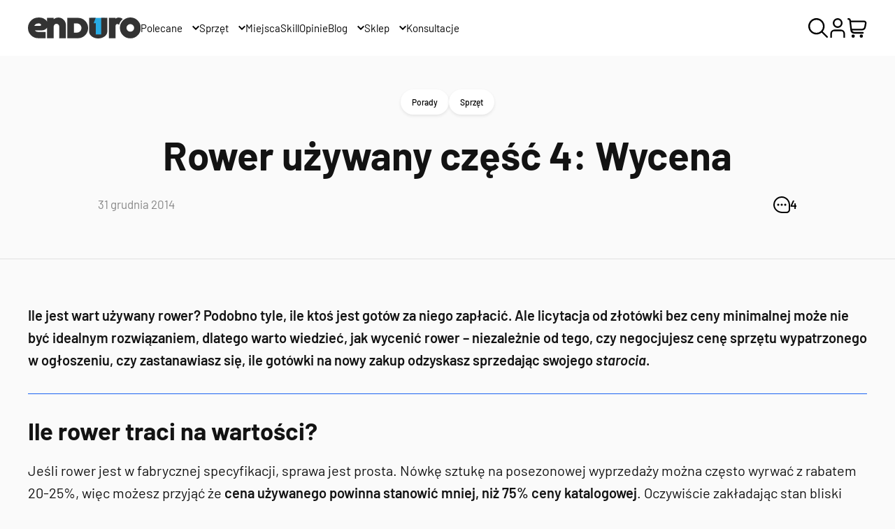

--- FILE ---
content_type: text/html; charset=UTF-8
request_url: https://www.1enduro.pl/rower-uzywany-czesc-4-wycena/
body_size: 31914
content:
<!DOCTYPE html>
<html lang="pl-PL" prefix="og: https://ogp.me/ns#" class="no-js">
<!--<![endif]-->
<head>
	<meta charset="UTF-8">
	<!--=== META TAGS ===-->
	<meta name="HandheldFriendly" content="true">
	<meta http-equiv="x-ua-compatible" content="ie=edge">
  <meta name="viewport" content="width=device-width,initial-scale=1.0">

	<script type="module">
	  document.documentElement.classList.remove('no-js');
	  document.documentElement.classList.add('js');
	</script>

	<link rel="preload" href="https://www.1enduro.pl/wp-content/themes/1endurov2/fonts/barlow-v12-latin_latin-ext-300.woff2" as="font" type="font/woff2" crossorigin><link rel="preload" href="https://www.1enduro.pl/wp-content/themes/1endurov2/fonts/barlow-v12-latin_latin-ext-500.woff2" as="font" type="font/woff2" crossorigin><link rel="preload" href="https://www.1enduro.pl/wp-content/themes/1endurov2/fonts/barlow-v12-latin_latin-ext-600.woff2" as="font" type="font/woff2" crossorigin><link rel="preload" href="https://www.1enduro.pl/wp-content/themes/1endurov2/fonts/barlow-v12-latin_latin-ext-600italic.woff2" as="font" type="font/woff2" crossorigin><link rel="preload" href="https://www.1enduro.pl/wp-content/themes/1endurov2/fonts/barlow-v12-latin_latin-ext-700.woff2" as="font" type="font/woff2" crossorigin><link rel="preload" href="https://www.1enduro.pl/wp-content/themes/1endurov2/fonts/barlow-v12-latin_latin-ext-700italic.woff2" as="font" type="font/woff2" crossorigin><link rel="preload" href="https://www.1enduro.pl/wp-content/themes/1endurov2/fonts/barlow-v12-latin_latin-ext-italic.woff2" as="font" type="font/woff2" crossorigin><link rel="preload" href="https://www.1enduro.pl/wp-content/themes/1endurov2/fonts/barlow-v12-latin_latin-ext-regular.woff2" as="font" type="font/woff2" crossorigin><link rel="preload" href="https://www.1enduro.pl/wp-content/themes/1endurov2/fonts/lg.svg" as="font" type="font/ttf" crossorigin><link rel="preload" href="https://www.1enduro.pl/wp-content/themes/1endurov2/fonts/lg.ttf" as="font" type="font/ttf" crossorigin><link rel="preload" href="https://www.1enduro.pl/wp-content/themes/1endurov2/fonts/lg.woff" as="font" type="font/woff" crossorigin><link rel="preload" href="https://www.1enduro.pl/wp-content/themes/1endurov2/fonts/lg.woff2" as="font" type="font/woff2" crossorigin>

	
<!-- Optymalizacja wyszukiwarek według Rank Math PRO - https://rankmath.com/ -->
<title>Wycena roweru używanego - 1Enduro</title>
<meta name="description" content="Wycena roweru używanego na potrzeby kupna, sprzedaży. Wycena używanych części rowerowych. Sprawdź, ile jest wart Twój rower."/>
<meta name="robots" content="follow, index, max-snippet:-1, max-video-preview:-1, max-image-preview:large"/>
<link rel="canonical" href="https://www.1enduro.pl/rower-uzywany-czesc-4-wycena/" />
<meta property="og:locale" content="pl_PL" />
<meta property="og:type" content="article" />
<meta property="og:title" content="Wycena roweru używanego - 1Enduro" />
<meta property="og:description" content="Wycena roweru używanego na potrzeby kupna, sprzedaży. Wycena używanych części rowerowych. Sprawdź, ile jest wart Twój rower." />
<meta property="og:url" content="https://www.1enduro.pl/rower-uzywany-czesc-4-wycena/" />
<meta property="og:site_name" content="1enduro" />
<meta property="article:publisher" content="http://www.facebook.com/1enduro" />
<meta property="article:tag" content="Rower używany - poradnik" />
<meta property="article:tag" content="Używane" />
<meta property="article:section" content="Porady" />
<meta property="og:updated_time" content="2019-02-08T14:17:42+02:00" />
<meta property="og:image" content="https://www.1enduro.pl/wp-content/uploads/2014/12/rower-w-czesciach1.jpg" />
<meta property="og:image:secure_url" content="https://www.1enduro.pl/wp-content/uploads/2014/12/rower-w-czesciach1.jpg" />
<meta property="og:image:width" content="1000" />
<meta property="og:image:height" content="750" />
<meta property="og:image:alt" content="wycena roweru używanego" />
<meta property="og:image:type" content="image/jpeg" />
<meta property="article:published_time" content="2014-12-31T16:56:43+02:00" />
<meta property="article:modified_time" content="2019-02-08T14:17:42+02:00" />
<meta name="twitter:card" content="summary_large_image" />
<meta name="twitter:title" content="Wycena roweru używanego - 1Enduro" />
<meta name="twitter:description" content="Wycena roweru używanego na potrzeby kupna, sprzedaży. Wycena używanych części rowerowych. Sprawdź, ile jest wart Twój rower." />
<meta name="twitter:image" content="https://www.1enduro.pl/wp-content/uploads/2014/12/rower-w-czesciach1.jpg" />
<meta name="twitter:label1" content="Napisane przez" />
<meta name="twitter:data1" content="Michał Lalik" />
<meta name="twitter:label2" content="Czas czytania" />
<meta name="twitter:data2" content="2 minuty" />
<script type="application/ld+json" class="rank-math-schema-pro">{"@context":"https://schema.org","@graph":[{"@type":["Person","Organization"],"@id":"https://www.1enduro.pl/#person","name":"Micha\u0142 Lalik","sameAs":["http://www.facebook.com/1enduro","http://www.instagram.com/1enduro"]},{"@type":"WebSite","@id":"https://www.1enduro.pl/#website","url":"https://www.1enduro.pl","name":"1enduro","alternateName":"1enduro","publisher":{"@id":"https://www.1enduro.pl/#person"},"inLanguage":"pl-PL"},{"@type":"ImageObject","@id":"https://www.1enduro.pl/wp-content/uploads/2014/12/rower-w-czesciach1.jpg","url":"https://www.1enduro.pl/wp-content/uploads/2014/12/rower-w-czesciach1.jpg","width":"1000","height":"750","inLanguage":"pl-PL"},{"@type":"WebPage","@id":"https://www.1enduro.pl/rower-uzywany-czesc-4-wycena/#webpage","url":"https://www.1enduro.pl/rower-uzywany-czesc-4-wycena/","name":"Wycena roweru u\u017cywanego - 1Enduro","datePublished":"2014-12-31T16:56:43+02:00","dateModified":"2019-02-08T14:17:42+02:00","isPartOf":{"@id":"https://www.1enduro.pl/#website"},"primaryImageOfPage":{"@id":"https://www.1enduro.pl/wp-content/uploads/2014/12/rower-w-czesciach1.jpg"},"inLanguage":"pl-PL"},{"@type":"Person","@id":"https://www.1enduro.pl/author/admin/","name":"Micha\u0142 Lalik","description":"Je\u017cd\u017c\u0119 na rowerze, pisz\u0119 i robi\u0119 zdj\u0119cia, tworz\u0105c 1Enduro - kompletny przewodnik po nowej szkole kolarstwa g\u00f3rskiego, a przy okazji najwi\u0119kszy polski blog o tej tematyce. Znajdziesz tu autorskie testy, poradniki i opisy najlepszych miejsc\u00f3wek.","url":"https://www.1enduro.pl/author/admin/","image":{"@type":"ImageObject","@id":"https://secure.gravatar.com/avatar/7be6fe04c8945c468f82fe410b24a8f404c5ad11e29de1fec9aae40df1b8f901?s=96&amp;d=mm&amp;r=g","url":"https://secure.gravatar.com/avatar/7be6fe04c8945c468f82fe410b24a8f404c5ad11e29de1fec9aae40df1b8f901?s=96&amp;d=mm&amp;r=g","caption":"Micha\u0142 Lalik","inLanguage":"pl-PL"},"sameAs":["https://www.1enduro.pl"]},{"@type":"BlogPosting","headline":"Wycena roweru u\u017cywanego - 1Enduro","keywords":"wycena roweru u\u017cywanego","datePublished":"2014-12-31T16:56:43+02:00","dateModified":"2019-02-08T14:17:42+02:00","author":{"@id":"https://www.1enduro.pl/author/admin/","name":"Micha\u0142 Lalik"},"publisher":{"@id":"https://www.1enduro.pl/#person"},"description":"Wycena roweru u\u017cywanego na potrzeby kupna, sprzeda\u017cy. Wycena u\u017cywanych cz\u0119\u015bci rowerowych. Sprawd\u017a, ile jest wart Tw\u00f3j rower.","name":"Wycena roweru u\u017cywanego - 1Enduro","@id":"https://www.1enduro.pl/rower-uzywany-czesc-4-wycena/#richSnippet","isPartOf":{"@id":"https://www.1enduro.pl/rower-uzywany-czesc-4-wycena/#webpage"},"image":{"@id":"https://www.1enduro.pl/wp-content/uploads/2014/12/rower-w-czesciach1.jpg"},"inLanguage":"pl-PL","mainEntityOfPage":{"@id":"https://www.1enduro.pl/rower-uzywany-czesc-4-wycena/#webpage"}}]}</script>
<!-- /Wtyczka Rank Math WordPress SEO -->

<link rel='dns-prefetch' href='//cdn.jsdelivr.net' />
<link rel='dns-prefetch' href='//use.fontawesome.com' />
<link rel="alternate" type="application/rss+xml" title="1Enduro &raquo; Rower używany część 4: Wycena Kanał z komentarzami" href="https://www.1enduro.pl/rower-uzywany-czesc-4-wycena/feed/" />
<link rel="alternate" title="oEmbed (JSON)" type="application/json+oembed" href="https://www.1enduro.pl/wp-json/oembed/1.0/embed?url=https%3A%2F%2Fwww.1enduro.pl%2Frower-uzywany-czesc-4-wycena%2F" />
<link rel="alternate" title="oEmbed (XML)" type="text/xml+oembed" href="https://www.1enduro.pl/wp-json/oembed/1.0/embed?url=https%3A%2F%2Fwww.1enduro.pl%2Frower-uzywany-czesc-4-wycena%2F&#038;format=xml" />
<style id='wp-img-auto-sizes-contain-inline-css' type='text/css'>
img:is([sizes=auto i],[sizes^="auto," i]){contain-intrinsic-size:3000px 1500px}
/*# sourceURL=wp-img-auto-sizes-contain-inline-css */
</style>
<style id='wp-block-library-inline-css' type='text/css'>
:root{--wp-block-synced-color:#7a00df;--wp-block-synced-color--rgb:122,0,223;--wp-bound-block-color:var(--wp-block-synced-color);--wp-editor-canvas-background:#ddd;--wp-admin-theme-color:#007cba;--wp-admin-theme-color--rgb:0,124,186;--wp-admin-theme-color-darker-10:#006ba1;--wp-admin-theme-color-darker-10--rgb:0,107,160.5;--wp-admin-theme-color-darker-20:#005a87;--wp-admin-theme-color-darker-20--rgb:0,90,135;--wp-admin-border-width-focus:2px}@media (min-resolution:192dpi){:root{--wp-admin-border-width-focus:1.5px}}.wp-element-button{cursor:pointer}:root .has-very-light-gray-background-color{background-color:#eee}:root .has-very-dark-gray-background-color{background-color:#313131}:root .has-very-light-gray-color{color:#eee}:root .has-very-dark-gray-color{color:#313131}:root .has-vivid-green-cyan-to-vivid-cyan-blue-gradient-background{background:linear-gradient(135deg,#00d084,#0693e3)}:root .has-purple-crush-gradient-background{background:linear-gradient(135deg,#34e2e4,#4721fb 50%,#ab1dfe)}:root .has-hazy-dawn-gradient-background{background:linear-gradient(135deg,#faaca8,#dad0ec)}:root .has-subdued-olive-gradient-background{background:linear-gradient(135deg,#fafae1,#67a671)}:root .has-atomic-cream-gradient-background{background:linear-gradient(135deg,#fdd79a,#004a59)}:root .has-nightshade-gradient-background{background:linear-gradient(135deg,#330968,#31cdcf)}:root .has-midnight-gradient-background{background:linear-gradient(135deg,#020381,#2874fc)}:root{--wp--preset--font-size--normal:16px;--wp--preset--font-size--huge:42px}.has-regular-font-size{font-size:1em}.has-larger-font-size{font-size:2.625em}.has-normal-font-size{font-size:var(--wp--preset--font-size--normal)}.has-huge-font-size{font-size:var(--wp--preset--font-size--huge)}.has-text-align-center{text-align:center}.has-text-align-left{text-align:left}.has-text-align-right{text-align:right}.has-fit-text{white-space:nowrap!important}#end-resizable-editor-section{display:none}.aligncenter{clear:both}.items-justified-left{justify-content:flex-start}.items-justified-center{justify-content:center}.items-justified-right{justify-content:flex-end}.items-justified-space-between{justify-content:space-between}.screen-reader-text{border:0;clip-path:inset(50%);height:1px;margin:-1px;overflow:hidden;padding:0;position:absolute;width:1px;word-wrap:normal!important}.screen-reader-text:focus{background-color:#ddd;clip-path:none;color:#444;display:block;font-size:1em;height:auto;left:5px;line-height:normal;padding:15px 23px 14px;text-decoration:none;top:5px;width:auto;z-index:100000}html :where(.has-border-color){border-style:solid}html :where([style*=border-top-color]){border-top-style:solid}html :where([style*=border-right-color]){border-right-style:solid}html :where([style*=border-bottom-color]){border-bottom-style:solid}html :where([style*=border-left-color]){border-left-style:solid}html :where([style*=border-width]){border-style:solid}html :where([style*=border-top-width]){border-top-style:solid}html :where([style*=border-right-width]){border-right-style:solid}html :where([style*=border-bottom-width]){border-bottom-style:solid}html :where([style*=border-left-width]){border-left-style:solid}html :where(img[class*=wp-image-]){height:auto;max-width:100%}:where(figure){margin:0 0 1em}html :where(.is-position-sticky){--wp-admin--admin-bar--position-offset:var(--wp-admin--admin-bar--height,0px)}@media screen and (max-width:600px){html :where(.is-position-sticky){--wp-admin--admin-bar--position-offset:0px}}

/*# sourceURL=wp-block-library-inline-css */
</style><style id='global-styles-inline-css' type='text/css'>
:root{--wp--preset--aspect-ratio--square: 1;--wp--preset--aspect-ratio--4-3: 4/3;--wp--preset--aspect-ratio--3-4: 3/4;--wp--preset--aspect-ratio--3-2: 3/2;--wp--preset--aspect-ratio--2-3: 2/3;--wp--preset--aspect-ratio--16-9: 16/9;--wp--preset--aspect-ratio--9-16: 9/16;--wp--preset--color--black: #000000;--wp--preset--color--cyan-bluish-gray: #abb8c3;--wp--preset--color--white: #ffffff;--wp--preset--color--pale-pink: #f78da7;--wp--preset--color--vivid-red: #cf2e2e;--wp--preset--color--luminous-vivid-orange: #ff6900;--wp--preset--color--luminous-vivid-amber: #fcb900;--wp--preset--color--light-green-cyan: #7bdcb5;--wp--preset--color--vivid-green-cyan: #00d084;--wp--preset--color--pale-cyan-blue: #8ed1fc;--wp--preset--color--vivid-cyan-blue: #0693e3;--wp--preset--color--vivid-purple: #9b51e0;--wp--preset--color--yellow-300: #faca15;--wp--preset--color--orange-600: #F29F05;--wp--preset--color--orange-800: #F28705;--wp--preset--color--red-700: #e02424;--wp--preset--color--red-800: #9b1c1c;--wp--preset--color--green-600: #0BBF59;--wp--preset--color--green-800: #1F8C4E;--wp--preset--color--teal-600: #047481;--wp--preset--color--teal-800: #05505c;--wp--preset--color--blue-100: #e1effe;--wp--preset--color--blue-500: #3f83f8;--wp--preset--color--blue-600: #1c64f2;--wp--preset--color--blue-800: #1e429f;--wp--preset--color--indigo-600: #5850ec;--wp--preset--color--indigo-800: #42389d;--wp--preset--gradient--vivid-cyan-blue-to-vivid-purple: linear-gradient(135deg,rgb(6,147,227) 0%,rgb(155,81,224) 100%);--wp--preset--gradient--light-green-cyan-to-vivid-green-cyan: linear-gradient(135deg,rgb(122,220,180) 0%,rgb(0,208,130) 100%);--wp--preset--gradient--luminous-vivid-amber-to-luminous-vivid-orange: linear-gradient(135deg,rgb(252,185,0) 0%,rgb(255,105,0) 100%);--wp--preset--gradient--luminous-vivid-orange-to-vivid-red: linear-gradient(135deg,rgb(255,105,0) 0%,rgb(207,46,46) 100%);--wp--preset--gradient--very-light-gray-to-cyan-bluish-gray: linear-gradient(135deg,rgb(238,238,238) 0%,rgb(169,184,195) 100%);--wp--preset--gradient--cool-to-warm-spectrum: linear-gradient(135deg,rgb(74,234,220) 0%,rgb(151,120,209) 20%,rgb(207,42,186) 40%,rgb(238,44,130) 60%,rgb(251,105,98) 80%,rgb(254,248,76) 100%);--wp--preset--gradient--blush-light-purple: linear-gradient(135deg,rgb(255,206,236) 0%,rgb(152,150,240) 100%);--wp--preset--gradient--blush-bordeaux: linear-gradient(135deg,rgb(254,205,165) 0%,rgb(254,45,45) 50%,rgb(107,0,62) 100%);--wp--preset--gradient--luminous-dusk: linear-gradient(135deg,rgb(255,203,112) 0%,rgb(199,81,192) 50%,rgb(65,88,208) 100%);--wp--preset--gradient--pale-ocean: linear-gradient(135deg,rgb(255,245,203) 0%,rgb(182,227,212) 50%,rgb(51,167,181) 100%);--wp--preset--gradient--electric-grass: linear-gradient(135deg,rgb(202,248,128) 0%,rgb(113,206,126) 100%);--wp--preset--gradient--midnight: linear-gradient(135deg,rgb(2,3,129) 0%,rgb(40,116,252) 100%);--wp--preset--font-size--small: clamp(15px, 0.938rem + ((1vw - 3.2px) * 0.185), 17px);--wp--preset--font-size--medium: clamp(17px, 1.063rem + ((1vw - 3.2px) * 0.37), 21px);--wp--preset--font-size--large: clamp(21px, 1.313rem + ((1vw - 3.2px) * 0.556), 27px);--wp--preset--font-size--x-large: clamp(27px, 1.688rem + ((1vw - 3.2px) * 0.463), 32px);--wp--preset--font-size--x-small: clamp(11px, 0.688rem + ((1vw - 3.2px) * 0.185), 13px);--wp--preset--font-size--xx-large: clamp(30px, 1.875rem + ((1vw - 3.2px) * 0.926), 40px);--wp--preset--font-size--xxx-large: clamp(36px, 2.25rem + ((1vw - 3.2px) * 1.111), 48px);--wp--preset--font-family--text-font: Barlow;--wp--preset--font-family--heading-font: Barlow;--wp--preset--spacing--20: 0.44rem;--wp--preset--spacing--30: 0.67rem;--wp--preset--spacing--40: 1rem;--wp--preset--spacing--50: 1.5rem;--wp--preset--spacing--60: 2.25rem;--wp--preset--spacing--70: 3.38rem;--wp--preset--spacing--80: 5.06rem;--wp--preset--spacing--small: 24px;--wp--preset--spacing--medium: 40px;--wp--preset--spacing--large: 64px;--wp--preset--spacing--x-large: 0px;--wp--preset--spacing--flex-24: clamp(0.75rem, -0.059rem + 1.685vw, 1.5rem);--wp--preset--spacing--flex-32: clamp(1rem, -0.079rem + 2.247vw, 2rem);--wp--preset--spacing--flex-40: clamp(1.5rem, 0.421rem + 2.247vw, 2.5rem);--wp--preset--spacing--flex-56: clamp(2rem, 0.382rem + 3.371vw, 3.5rem);--wp--preset--spacing--flex-64: clamp(2.5rem, 0.882rem + 3.371vw, 4rem);--wp--preset--spacing--flex-80: clamp(2.5rem, -0.197rem + 5.618vw, 5rem);--wp--preset--spacing--flex-100: clamp(3rem, -0.506rem + 7.303vw, 6.25rem);--wp--preset--shadow--natural: 6px 6px 9px rgba(0, 0, 0, 0.2);--wp--preset--shadow--deep: 12px 12px 50px rgba(0, 0, 0, 0.4);--wp--preset--shadow--sharp: 6px 6px 0px rgba(0, 0, 0, 0.2);--wp--preset--shadow--outlined: 6px 6px 0px -3px rgb(255, 255, 255), 6px 6px rgb(0, 0, 0);--wp--preset--shadow--crisp: 6px 6px 0px rgb(0, 0, 0);--wp--preset--shadow--shadow-xs: 0 0.1px 0.3px hsla(0, 0%, 0%, 0.06), 0 1px 2px hsla(0, 0%, 0%, 0.12);--wp--preset--shadow--shadow-s: 0 0.3px 0.4px hsla(0, 0%, 0%, 0.025),0 0.9px 1.5px hsla(0, 0%, 0%, 0.05),0 3.5px 6px hsla(0, 0%, 0%, 0.1);--wp--preset--shadow--shadow-md: 0 0.9px 1.5px hsla(0, 0%, 0%, 0.03),0 3.1px 5.5px hsla(0, 0%, 0%, 0.08),0 14px 25px hsla(0, 0%, 0%, 0.12);--wp--preset--shadow--shadow-lg: 0 1.2px 1.9px -1px hsla(0, 0%, 0%, 0.014),0 3.3px 5.3px -1px hsla(0, 0%, 0%, 0.038),0 8.5px 12.7px -1px hsla(0, 0%, 0%, 0.085),0 30px 42px -1px hsla(0, 0%, 0%, 0.15);--wp--preset--shadow--shadow-xl: 0 1.5px 2.1px -6px hsla(0, 0%, 0%, 0.012),0 3.6px 5.2px -6px hsla(0, 0%, 0%, 0.035),0 7.3px 10.6px -6px hsla(0, 0%, 0%, 0.07),0 16.2px 21.9px -6px hsla(0, 0%, 0%, 0.117),0 46px 60px -6px hsla(0, 0%, 0%, 0.2);}:root { --wp--style--global--content-size: 960px;--wp--style--global--wide-size: 1400px; }:where(body) { margin: 0; }.wp-site-blocks { padding-top: var(--wp--style--root--padding-top); padding-bottom: var(--wp--style--root--padding-bottom); }.has-global-padding { padding-right: var(--wp--style--root--padding-right); padding-left: var(--wp--style--root--padding-left); }.has-global-padding > .alignfull { margin-right: calc(var(--wp--style--root--padding-right) * -1); margin-left: calc(var(--wp--style--root--padding-left) * -1); }.has-global-padding :where(:not(.alignfull.is-layout-flow) > .has-global-padding:not(.wp-block-block, .alignfull)) { padding-right: 0; padding-left: 0; }.has-global-padding :where(:not(.alignfull.is-layout-flow) > .has-global-padding:not(.wp-block-block, .alignfull)) > .alignfull { margin-left: 0; margin-right: 0; }.wp-site-blocks > .alignleft { float: left; margin-right: 2em; }.wp-site-blocks > .alignright { float: right; margin-left: 2em; }.wp-site-blocks > .aligncenter { justify-content: center; margin-left: auto; margin-right: auto; }:where(.wp-site-blocks) > * { margin-block-start: 32px; margin-block-end: 0; }:where(.wp-site-blocks) > :first-child { margin-block-start: 0; }:where(.wp-site-blocks) > :last-child { margin-block-end: 0; }:root { --wp--style--block-gap: 32px; }:root :where(.is-layout-flow) > :first-child{margin-block-start: 0;}:root :where(.is-layout-flow) > :last-child{margin-block-end: 0;}:root :where(.is-layout-flow) > *{margin-block-start: 32px;margin-block-end: 0;}:root :where(.is-layout-constrained) > :first-child{margin-block-start: 0;}:root :where(.is-layout-constrained) > :last-child{margin-block-end: 0;}:root :where(.is-layout-constrained) > *{margin-block-start: 32px;margin-block-end: 0;}:root :where(.is-layout-flex){gap: 32px;}:root :where(.is-layout-grid){gap: 32px;}.is-layout-flow > .alignleft{float: left;margin-inline-start: 0;margin-inline-end: 2em;}.is-layout-flow > .alignright{float: right;margin-inline-start: 2em;margin-inline-end: 0;}.is-layout-flow > .aligncenter{margin-left: auto !important;margin-right: auto !important;}.is-layout-constrained > .alignleft{float: left;margin-inline-start: 0;margin-inline-end: 2em;}.is-layout-constrained > .alignright{float: right;margin-inline-start: 2em;margin-inline-end: 0;}.is-layout-constrained > .aligncenter{margin-left: auto !important;margin-right: auto !important;}.is-layout-constrained > :where(:not(.alignleft):not(.alignright):not(.alignfull)){max-width: var(--wp--style--global--content-size);margin-left: auto !important;margin-right: auto !important;}.is-layout-constrained > .alignwide{max-width: var(--wp--style--global--wide-size);}body .is-layout-flex{display: flex;}.is-layout-flex{flex-wrap: wrap;align-items: center;}.is-layout-flex > :is(*, div){margin: 0;}body .is-layout-grid{display: grid;}.is-layout-grid > :is(*, div){margin: 0;}body{background-color: #fafafa;color: #131313;font-family: var(--wp--preset--font-family--text-font);--wp--style--root--padding-top: 0px;--wp--style--root--padding-right: 0px;--wp--style--root--padding-bottom: 0px;--wp--style--root--padding-left: 0px;}a:where(:not(.wp-element-button)){text-decoration: underline;}:root :where(.wp-element-button, .wp-block-button__link){background-color: #1c64f2;border-radius: 4px;border-width: 0;color: #ffffff;font-family: inherit;font-size: clamp(14px, 0.875rem + ((1vw - 3.2px) * 0.093), 15px);font-style: inherit;font-weight: 600;letter-spacing: inherit;line-height: 1.5;min-height: 56px;padding-top: 12px;padding-right: 24px;padding-bottom: 12px;padding-left: 24px;text-decoration: none;text-transform: inherit;}:root :where(.wp-element-button:hover, .wp-block-button__link:hover){background-color: #1e429f;}.has-black-color{color: var(--wp--preset--color--black) !important;}.has-cyan-bluish-gray-color{color: var(--wp--preset--color--cyan-bluish-gray) !important;}.has-white-color{color: var(--wp--preset--color--white) !important;}.has-pale-pink-color{color: var(--wp--preset--color--pale-pink) !important;}.has-vivid-red-color{color: var(--wp--preset--color--vivid-red) !important;}.has-luminous-vivid-orange-color{color: var(--wp--preset--color--luminous-vivid-orange) !important;}.has-luminous-vivid-amber-color{color: var(--wp--preset--color--luminous-vivid-amber) !important;}.has-light-green-cyan-color{color: var(--wp--preset--color--light-green-cyan) !important;}.has-vivid-green-cyan-color{color: var(--wp--preset--color--vivid-green-cyan) !important;}.has-pale-cyan-blue-color{color: var(--wp--preset--color--pale-cyan-blue) !important;}.has-vivid-cyan-blue-color{color: var(--wp--preset--color--vivid-cyan-blue) !important;}.has-vivid-purple-color{color: var(--wp--preset--color--vivid-purple) !important;}.has-yellow-300-color{color: var(--wp--preset--color--yellow-300) !important;}.has-orange-600-color{color: var(--wp--preset--color--orange-600) !important;}.has-orange-800-color{color: var(--wp--preset--color--orange-800) !important;}.has-red-700-color{color: var(--wp--preset--color--red-700) !important;}.has-red-800-color{color: var(--wp--preset--color--red-800) !important;}.has-green-600-color{color: var(--wp--preset--color--green-600) !important;}.has-green-800-color{color: var(--wp--preset--color--green-800) !important;}.has-teal-600-color{color: var(--wp--preset--color--teal-600) !important;}.has-teal-800-color{color: var(--wp--preset--color--teal-800) !important;}.has-blue-100-color{color: var(--wp--preset--color--blue-100) !important;}.has-blue-500-color{color: var(--wp--preset--color--blue-500) !important;}.has-blue-600-color{color: var(--wp--preset--color--blue-600) !important;}.has-blue-800-color{color: var(--wp--preset--color--blue-800) !important;}.has-indigo-600-color{color: var(--wp--preset--color--indigo-600) !important;}.has-indigo-800-color{color: var(--wp--preset--color--indigo-800) !important;}.has-black-background-color{background-color: var(--wp--preset--color--black) !important;}.has-cyan-bluish-gray-background-color{background-color: var(--wp--preset--color--cyan-bluish-gray) !important;}.has-white-background-color{background-color: var(--wp--preset--color--white) !important;}.has-pale-pink-background-color{background-color: var(--wp--preset--color--pale-pink) !important;}.has-vivid-red-background-color{background-color: var(--wp--preset--color--vivid-red) !important;}.has-luminous-vivid-orange-background-color{background-color: var(--wp--preset--color--luminous-vivid-orange) !important;}.has-luminous-vivid-amber-background-color{background-color: var(--wp--preset--color--luminous-vivid-amber) !important;}.has-light-green-cyan-background-color{background-color: var(--wp--preset--color--light-green-cyan) !important;}.has-vivid-green-cyan-background-color{background-color: var(--wp--preset--color--vivid-green-cyan) !important;}.has-pale-cyan-blue-background-color{background-color: var(--wp--preset--color--pale-cyan-blue) !important;}.has-vivid-cyan-blue-background-color{background-color: var(--wp--preset--color--vivid-cyan-blue) !important;}.has-vivid-purple-background-color{background-color: var(--wp--preset--color--vivid-purple) !important;}.has-yellow-300-background-color{background-color: var(--wp--preset--color--yellow-300) !important;}.has-orange-600-background-color{background-color: var(--wp--preset--color--orange-600) !important;}.has-orange-800-background-color{background-color: var(--wp--preset--color--orange-800) !important;}.has-red-700-background-color{background-color: var(--wp--preset--color--red-700) !important;}.has-red-800-background-color{background-color: var(--wp--preset--color--red-800) !important;}.has-green-600-background-color{background-color: var(--wp--preset--color--green-600) !important;}.has-green-800-background-color{background-color: var(--wp--preset--color--green-800) !important;}.has-teal-600-background-color{background-color: var(--wp--preset--color--teal-600) !important;}.has-teal-800-background-color{background-color: var(--wp--preset--color--teal-800) !important;}.has-blue-100-background-color{background-color: var(--wp--preset--color--blue-100) !important;}.has-blue-500-background-color{background-color: var(--wp--preset--color--blue-500) !important;}.has-blue-600-background-color{background-color: var(--wp--preset--color--blue-600) !important;}.has-blue-800-background-color{background-color: var(--wp--preset--color--blue-800) !important;}.has-indigo-600-background-color{background-color: var(--wp--preset--color--indigo-600) !important;}.has-indigo-800-background-color{background-color: var(--wp--preset--color--indigo-800) !important;}.has-black-border-color{border-color: var(--wp--preset--color--black) !important;}.has-cyan-bluish-gray-border-color{border-color: var(--wp--preset--color--cyan-bluish-gray) !important;}.has-white-border-color{border-color: var(--wp--preset--color--white) !important;}.has-pale-pink-border-color{border-color: var(--wp--preset--color--pale-pink) !important;}.has-vivid-red-border-color{border-color: var(--wp--preset--color--vivid-red) !important;}.has-luminous-vivid-orange-border-color{border-color: var(--wp--preset--color--luminous-vivid-orange) !important;}.has-luminous-vivid-amber-border-color{border-color: var(--wp--preset--color--luminous-vivid-amber) !important;}.has-light-green-cyan-border-color{border-color: var(--wp--preset--color--light-green-cyan) !important;}.has-vivid-green-cyan-border-color{border-color: var(--wp--preset--color--vivid-green-cyan) !important;}.has-pale-cyan-blue-border-color{border-color: var(--wp--preset--color--pale-cyan-blue) !important;}.has-vivid-cyan-blue-border-color{border-color: var(--wp--preset--color--vivid-cyan-blue) !important;}.has-vivid-purple-border-color{border-color: var(--wp--preset--color--vivid-purple) !important;}.has-yellow-300-border-color{border-color: var(--wp--preset--color--yellow-300) !important;}.has-orange-600-border-color{border-color: var(--wp--preset--color--orange-600) !important;}.has-orange-800-border-color{border-color: var(--wp--preset--color--orange-800) !important;}.has-red-700-border-color{border-color: var(--wp--preset--color--red-700) !important;}.has-red-800-border-color{border-color: var(--wp--preset--color--red-800) !important;}.has-green-600-border-color{border-color: var(--wp--preset--color--green-600) !important;}.has-green-800-border-color{border-color: var(--wp--preset--color--green-800) !important;}.has-teal-600-border-color{border-color: var(--wp--preset--color--teal-600) !important;}.has-teal-800-border-color{border-color: var(--wp--preset--color--teal-800) !important;}.has-blue-100-border-color{border-color: var(--wp--preset--color--blue-100) !important;}.has-blue-500-border-color{border-color: var(--wp--preset--color--blue-500) !important;}.has-blue-600-border-color{border-color: var(--wp--preset--color--blue-600) !important;}.has-blue-800-border-color{border-color: var(--wp--preset--color--blue-800) !important;}.has-indigo-600-border-color{border-color: var(--wp--preset--color--indigo-600) !important;}.has-indigo-800-border-color{border-color: var(--wp--preset--color--indigo-800) !important;}.has-vivid-cyan-blue-to-vivid-purple-gradient-background{background: var(--wp--preset--gradient--vivid-cyan-blue-to-vivid-purple) !important;}.has-light-green-cyan-to-vivid-green-cyan-gradient-background{background: var(--wp--preset--gradient--light-green-cyan-to-vivid-green-cyan) !important;}.has-luminous-vivid-amber-to-luminous-vivid-orange-gradient-background{background: var(--wp--preset--gradient--luminous-vivid-amber-to-luminous-vivid-orange) !important;}.has-luminous-vivid-orange-to-vivid-red-gradient-background{background: var(--wp--preset--gradient--luminous-vivid-orange-to-vivid-red) !important;}.has-very-light-gray-to-cyan-bluish-gray-gradient-background{background: var(--wp--preset--gradient--very-light-gray-to-cyan-bluish-gray) !important;}.has-cool-to-warm-spectrum-gradient-background{background: var(--wp--preset--gradient--cool-to-warm-spectrum) !important;}.has-blush-light-purple-gradient-background{background: var(--wp--preset--gradient--blush-light-purple) !important;}.has-blush-bordeaux-gradient-background{background: var(--wp--preset--gradient--blush-bordeaux) !important;}.has-luminous-dusk-gradient-background{background: var(--wp--preset--gradient--luminous-dusk) !important;}.has-pale-ocean-gradient-background{background: var(--wp--preset--gradient--pale-ocean) !important;}.has-electric-grass-gradient-background{background: var(--wp--preset--gradient--electric-grass) !important;}.has-midnight-gradient-background{background: var(--wp--preset--gradient--midnight) !important;}.has-small-font-size{font-size: var(--wp--preset--font-size--small) !important;}.has-medium-font-size{font-size: var(--wp--preset--font-size--medium) !important;}.has-large-font-size{font-size: var(--wp--preset--font-size--large) !important;}.has-x-large-font-size{font-size: var(--wp--preset--font-size--x-large) !important;}.has-x-small-font-size{font-size: var(--wp--preset--font-size--x-small) !important;}.has-xx-large-font-size{font-size: var(--wp--preset--font-size--xx-large) !important;}.has-xxx-large-font-size{font-size: var(--wp--preset--font-size--xxx-large) !important;}.has-text-font-font-family{font-family: var(--wp--preset--font-family--text-font) !important;}.has-heading-font-font-family{font-family: var(--wp--preset--font-family--heading-font) !important;}
/*# sourceURL=global-styles-inline-css */
</style>

<link rel='stylesheet' id='contact-form-7-css' href='https://www.1enduro.pl/wp-content/plugins/contact-form-7/includes/css/styles.css?ver=6.1.4' type='text/css' media='all' />
<link rel='stylesheet' id='font-awesome-four-css' href='https://www.1enduro.pl/wp-content/plugins/font-awesome-4-menus/css/font-awesome.min.css?ver=4.7.0' type='text/css' media='all' />
<link rel='stylesheet' id='stcr-font-awesome-css' href='https://www.1enduro.pl/wp-content/plugins/subscribe-to-comments-reloaded/includes/css/font-awesome.min.css?ver=6.9' type='text/css' media='all' />
<link rel='stylesheet' id='stcr-style-css' href='https://www.1enduro.pl/wp-content/plugins/subscribe-to-comments-reloaded/includes/css/stcr-style.css?ver=6.9' type='text/css' media='all' />
<link rel='stylesheet' id='symple_shortcode_styles-css' href='https://www.1enduro.pl/wp-content/plugins/symple-shortcodes/shortcodes/css/symple_shortcodes_styles.css?ver=6.9' type='text/css' media='all' />
<style id='woocommerce-inline-inline-css' type='text/css'>
.woocommerce form .form-row .required { visibility: visible; }
/*# sourceURL=woocommerce-inline-inline-css */
</style>
<link rel='stylesheet' id='wp-polls-css' href='https://www.1enduro.pl/wp-content/plugins/wp-polls/polls-css.css?ver=2.77.3' type='text/css' media='all' />
<style id='wp-polls-inline-css' type='text/css'>
.wp-polls .pollbar {
	margin: 1px;
	font-size: 8px;
	line-height: 10px;
	height: 10px;
	background-image: url('https://www.1enduro.pl/wp-content/plugins/wp-polls/images/default_gradient/pollbg.gif');
	border: 1px solid #28ABE3;
}

/*# sourceURL=wp-polls-inline-css */
</style>
<link rel='stylesheet' id='brands-styles-css' href='https://www.1enduro.pl/wp-content/plugins/woocommerce/assets/css/brands.css?ver=10.3.7' type='text/css' media='all' />
<link rel='stylesheet' id='style-css' href='https://www.1enduro.pl/wp-content/themes/1endurov2/style.css?ver=1743689449' type='text/css' media='screen' />
<link rel='stylesheet' id='tablepress-default-css' href='https://www.1enduro.pl/wp-content/tablepress-combined.min.css?ver=66' type='text/css' media='all' />
<link rel='stylesheet' id='wpdiscuz-frontend-css-css' href='https://www.1enduro.pl/wp-content/plugins/wpdiscuz/themes/default/style.css?ver=7.6.39' type='text/css' media='all' />
<style id='wpdiscuz-frontend-css-inline-css' type='text/css'>
 #wpdcom .wpd-blog-administrator .wpd-comment-label{color:#ffffff;background-color:#28ABE3;border:none}#wpdcom .wpd-blog-administrator .wpd-comment-author, #wpdcom .wpd-blog-administrator .wpd-comment-author a{color:#28ABE3}#wpdcom.wpd-layout-1 .wpd-comment .wpd-blog-administrator .wpd-avatar img{border-color:#28ABE3}#wpdcom.wpd-layout-2 .wpd-comment.wpd-reply .wpd-comment-wrap.wpd-blog-administrator{border-left:3px solid #28ABE3}#wpdcom.wpd-layout-2 .wpd-comment .wpd-blog-administrator .wpd-avatar img{border-bottom-color:#28ABE3}#wpdcom.wpd-layout-3 .wpd-blog-administrator .wpd-comment-subheader{border-top:1px dashed #28ABE3}#wpdcom.wpd-layout-3 .wpd-reply .wpd-blog-administrator .wpd-comment-right{border-left:1px solid #28ABE3}#wpdcom .wpd-blog-editor .wpd-comment-label{color:#ffffff;background-color:#28ABE3;border:none}#wpdcom .wpd-blog-editor .wpd-comment-author, #wpdcom .wpd-blog-editor .wpd-comment-author a{color:#28ABE3}#wpdcom.wpd-layout-1 .wpd-comment .wpd-blog-editor .wpd-avatar img{border-color:#28ABE3}#wpdcom.wpd-layout-2 .wpd-comment.wpd-reply .wpd-comment-wrap.wpd-blog-editor{border-left:3px solid #28ABE3}#wpdcom.wpd-layout-2 .wpd-comment .wpd-blog-editor .wpd-avatar img{border-bottom-color:#28ABE3}#wpdcom.wpd-layout-3 .wpd-blog-editor .wpd-comment-subheader{border-top:1px dashed #28ABE3}#wpdcom.wpd-layout-3 .wpd-reply .wpd-blog-editor .wpd-comment-right{border-left:1px solid #28ABE3}#wpdcom .wpd-blog-author .wpd-comment-label{color:#ffffff;background-color:#28ABE3;border:none}#wpdcom .wpd-blog-author .wpd-comment-author, #wpdcom .wpd-blog-author .wpd-comment-author a{color:#28ABE3}#wpdcom.wpd-layout-1 .wpd-comment .wpd-blog-author .wpd-avatar img{border-color:#28ABE3}#wpdcom.wpd-layout-2 .wpd-comment .wpd-blog-author .wpd-avatar img{border-bottom-color:#28ABE3}#wpdcom.wpd-layout-3 .wpd-blog-author .wpd-comment-subheader{border-top:1px dashed #28ABE3}#wpdcom.wpd-layout-3 .wpd-reply .wpd-blog-author .wpd-comment-right{border-left:1px solid #28ABE3}#wpdcom .wpd-blog-contributor .wpd-comment-label{color:#ffffff;background-color:#28ABE3;border:none}#wpdcom .wpd-blog-contributor .wpd-comment-author, #wpdcom .wpd-blog-contributor .wpd-comment-author a{color:#28ABE3}#wpdcom.wpd-layout-1 .wpd-comment .wpd-blog-contributor .wpd-avatar img{border-color:#28ABE3}#wpdcom.wpd-layout-2 .wpd-comment .wpd-blog-contributor .wpd-avatar img{border-bottom-color:#28ABE3}#wpdcom.wpd-layout-3 .wpd-blog-contributor .wpd-comment-subheader{border-top:1px dashed #28ABE3}#wpdcom.wpd-layout-3 .wpd-reply .wpd-blog-contributor .wpd-comment-right{border-left:1px solid #28ABE3}#wpdcom .wpd-blog-subscriber .wpd-comment-label{color:#ffffff;background-color:#28ABE3;border:none}#wpdcom .wpd-blog-subscriber .wpd-comment-author, #wpdcom .wpd-blog-subscriber .wpd-comment-author a{color:#28ABE3}#wpdcom.wpd-layout-2 .wpd-comment .wpd-blog-subscriber .wpd-avatar img{border-bottom-color:#28ABE3}#wpdcom.wpd-layout-3 .wpd-blog-subscriber .wpd-comment-subheader{border-top:1px dashed #28ABE3}#wpdcom .wpd-blog-customer .wpd-comment-label{color:#ffffff;background-color:#00B38F;border:none}#wpdcom .wpd-blog-customer .wpd-comment-author, #wpdcom .wpd-blog-customer .wpd-comment-author a{color:#00B38F}#wpdcom.wpd-layout-1 .wpd-comment .wpd-blog-customer .wpd-avatar img{border-color:#00B38F}#wpdcom.wpd-layout-2 .wpd-comment .wpd-blog-customer .wpd-avatar img{border-bottom-color:#00B38F}#wpdcom.wpd-layout-3 .wpd-blog-customer .wpd-comment-subheader{border-top:1px dashed #00B38F}#wpdcom.wpd-layout-3 .wpd-reply .wpd-blog-customer .wpd-comment-right{border-left:1px solid #00B38F}#wpdcom .wpd-blog-shop_manager .wpd-comment-label{color:#ffffff;background-color:#00B38F;border:none}#wpdcom .wpd-blog-shop_manager .wpd-comment-author, #wpdcom .wpd-blog-shop_manager .wpd-comment-author a{color:#00B38F}#wpdcom.wpd-layout-1 .wpd-comment .wpd-blog-shop_manager .wpd-avatar img{border-color:#00B38F}#wpdcom.wpd-layout-2 .wpd-comment .wpd-blog-shop_manager .wpd-avatar img{border-bottom-color:#00B38F}#wpdcom.wpd-layout-3 .wpd-blog-shop_manager .wpd-comment-subheader{border-top:1px dashed #00B38F}#wpdcom.wpd-layout-3 .wpd-reply .wpd-blog-shop_manager .wpd-comment-right{border-left:1px solid #00B38F}#wpdcom .wpd-blog-post_author .wpd-comment-label{color:#ffffff;background-color:#28ABE3;border:none}#wpdcom .wpd-blog-post_author .wpd-comment-author, #wpdcom .wpd-blog-post_author .wpd-comment-author a{color:#28ABE3}#wpdcom .wpd-blog-post_author .wpd-avatar img{border-color:#28ABE3}#wpdcom.wpd-layout-1 .wpd-comment .wpd-blog-post_author .wpd-avatar img{border-color:#28ABE3}#wpdcom.wpd-layout-2 .wpd-comment.wpd-reply .wpd-comment-wrap.wpd-blog-post_author{border-left:3px solid #28ABE3}#wpdcom.wpd-layout-2 .wpd-comment .wpd-blog-post_author .wpd-avatar img{border-bottom-color:#28ABE3}#wpdcom.wpd-layout-3 .wpd-blog-post_author .wpd-comment-subheader{border-top:1px dashed #28ABE3}#wpdcom.wpd-layout-3 .wpd-reply .wpd-blog-post_author .wpd-comment-right{border-left:1px solid #28ABE3}#wpdcom .wpd-blog-guest .wpd-comment-label{color:#ffffff;background-color:#28ABE3;border:none}#wpdcom .wpd-blog-guest .wpd-comment-author, #wpdcom .wpd-blog-guest .wpd-comment-author a{color:#28ABE3}#wpdcom.wpd-layout-3 .wpd-blog-guest .wpd-comment-subheader{border-top:1px dashed #28ABE3}#comments, #respond, .comments-area, #wpdcom{}#wpdcom .ql-editor > *{color:#777777}#wpdcom .ql-editor::before{}#wpdcom .ql-toolbar{border:1px solid #DDDDDD;border-top:none}#wpdcom .ql-container{border:1px solid #DDDDDD;border-bottom:none}#wpdcom .wpd-form-row .wpdiscuz-item input[type="text"], #wpdcom .wpd-form-row .wpdiscuz-item input[type="email"], #wpdcom .wpd-form-row .wpdiscuz-item input[type="url"], #wpdcom .wpd-form-row .wpdiscuz-item input[type="color"], #wpdcom .wpd-form-row .wpdiscuz-item input[type="date"], #wpdcom .wpd-form-row .wpdiscuz-item input[type="datetime"], #wpdcom .wpd-form-row .wpdiscuz-item input[type="datetime-local"], #wpdcom .wpd-form-row .wpdiscuz-item input[type="month"], #wpdcom .wpd-form-row .wpdiscuz-item input[type="number"], #wpdcom .wpd-form-row .wpdiscuz-item input[type="time"], #wpdcom textarea, #wpdcom select{border:1px solid #DDDDDD;color:#777777}#wpdcom .wpd-form-row .wpdiscuz-item textarea{border:1px solid #DDDDDD}#wpdcom input::placeholder, #wpdcom textarea::placeholder, #wpdcom input::-moz-placeholder, #wpdcom textarea::-webkit-input-placeholder{}#wpdcom .wpd-comment-text{color:#777777}#wpdcom .wpd-thread-head .wpd-thread-info{border-bottom:2px solid #28ABE3}#wpdcom .wpd-thread-head .wpd-thread-info.wpd-reviews-tab svg{fill:#28ABE3}#wpdcom .wpd-thread-head .wpdiscuz-user-settings{border-bottom:2px solid #28ABE3}#wpdcom .wpd-thread-head .wpdiscuz-user-settings:hover{color:#28ABE3}#wpdcom .wpd-comment .wpd-follow-link:hover{color:#28ABE3}#wpdcom .wpd-comment-status .wpd-sticky{color:#28ABE3}#wpdcom .wpd-thread-filter .wpdf-active{color:#28ABE3;border-bottom-color:#28ABE3}#wpdcom .wpd-comment-info-bar{border:1px dashed #53bce9;background:#eaf7fd}#wpdcom .wpd-comment-info-bar .wpd-current-view i{color:#28ABE3}#wpdcom .wpd-filter-view-all:hover{background:#28ABE3}#wpdcom .wpdiscuz-item .wpdiscuz-rating > label{color:#DDDDDD}#wpdcom .wpdiscuz-item .wpdiscuz-rating:not(:checked) > label:hover, .wpdiscuz-rating:not(:checked) > label:hover ~ label{}#wpdcom .wpdiscuz-item .wpdiscuz-rating > input ~ label:hover, #wpdcom .wpdiscuz-item .wpdiscuz-rating > input:not(:checked) ~ label:hover ~ label, #wpdcom .wpdiscuz-item .wpdiscuz-rating > input:not(:checked) ~ label:hover ~ label{color:#FFED85}#wpdcom .wpdiscuz-item .wpdiscuz-rating > input:checked ~ label:hover, #wpdcom .wpdiscuz-item .wpdiscuz-rating > input:checked ~ label:hover, #wpdcom .wpdiscuz-item .wpdiscuz-rating > label:hover ~ input:checked ~ label, #wpdcom .wpdiscuz-item .wpdiscuz-rating > input:checked + label:hover ~ label, #wpdcom .wpdiscuz-item .wpdiscuz-rating > input:checked ~ label:hover ~ label, .wpd-custom-field .wcf-active-star, #wpdcom .wpdiscuz-item .wpdiscuz-rating > input:checked ~ label{color:#FFD700}#wpd-post-rating .wpd-rating-wrap .wpd-rating-stars svg .wpd-star{fill:#DDDDDD}#wpd-post-rating .wpd-rating-wrap .wpd-rating-stars svg .wpd-active{fill:#FFD700}#wpd-post-rating .wpd-rating-wrap .wpd-rate-starts svg .wpd-star{fill:#DDDDDD}#wpd-post-rating .wpd-rating-wrap .wpd-rate-starts:hover svg .wpd-star{fill:#FFED85}#wpd-post-rating.wpd-not-rated .wpd-rating-wrap .wpd-rate-starts svg:hover ~ svg .wpd-star{fill:#DDDDDD}.wpdiscuz-post-rating-wrap .wpd-rating .wpd-rating-wrap .wpd-rating-stars svg .wpd-star{fill:#DDDDDD}.wpdiscuz-post-rating-wrap .wpd-rating .wpd-rating-wrap .wpd-rating-stars svg .wpd-active{fill:#FFD700}#wpdcom .wpd-comment .wpd-follow-active{color:#ff7a00}#wpdcom .page-numbers{color:#555;border:#555 1px solid}#wpdcom span.current{background:#555}#wpdcom.wpd-layout-1 .wpd-new-loaded-comment > .wpd-comment-wrap > .wpd-comment-right{background:#FFFAD6}#wpdcom.wpd-layout-2 .wpd-new-loaded-comment.wpd-comment > .wpd-comment-wrap > .wpd-comment-right{background:#FFFAD6}#wpdcom.wpd-layout-2 .wpd-new-loaded-comment.wpd-comment.wpd-reply > .wpd-comment-wrap > .wpd-comment-right{background:transparent}#wpdcom.wpd-layout-2 .wpd-new-loaded-comment.wpd-comment.wpd-reply > .wpd-comment-wrap{background:#FFFAD6}#wpdcom.wpd-layout-3 .wpd-new-loaded-comment.wpd-comment > .wpd-comment-wrap > .wpd-comment-right{background:#FFFAD6}#wpdcom .wpd-follow:hover i, #wpdcom .wpd-unfollow:hover i, #wpdcom .wpd-comment .wpd-follow-active:hover i{color:#28ABE3}#wpdcom .wpdiscuz-readmore{cursor:pointer;color:#28ABE3}.wpd-custom-field .wcf-pasiv-star, #wpcomm .wpdiscuz-item .wpdiscuz-rating > label{color:#DDDDDD}.wpd-wrapper .wpd-list-item.wpd-active{border-top:3px solid #28ABE3}#wpdcom.wpd-layout-2 .wpd-comment.wpd-reply.wpd-unapproved-comment .wpd-comment-wrap{border-left:3px solid #FFFAD6}#wpdcom.wpd-layout-3 .wpd-comment.wpd-reply.wpd-unapproved-comment .wpd-comment-right{border-left:1px solid #FFFAD6}#wpdcom .wpd-prim-button{background-color:#555555;color:#FFFFFF}#wpdcom .wpd_label__check i.wpdicon-on{color:#555555;border:1px solid #aaaaaa}#wpd-bubble-wrapper #wpd-bubble-all-comments-count{color:#1DB99A}#wpd-bubble-wrapper > div{background-color:#1DB99A}#wpd-bubble-wrapper > #wpd-bubble #wpd-bubble-add-message{background-color:#1DB99A}#wpd-bubble-wrapper > #wpd-bubble #wpd-bubble-add-message::before{border-left-color:#1DB99A;border-right-color:#1DB99A}#wpd-bubble-wrapper.wpd-right-corner > #wpd-bubble #wpd-bubble-add-message::before{border-left-color:#1DB99A;border-right-color:#1DB99A}.wpd-inline-icon-wrapper path.wpd-inline-icon-first{fill:#1DB99A}.wpd-inline-icon-count{background-color:#1DB99A}.wpd-inline-icon-count::before{border-right-color:#1DB99A}.wpd-inline-form-wrapper::before{border-bottom-color:#1DB99A}.wpd-inline-form-question{background-color:#1DB99A}.wpd-inline-form{background-color:#1DB99A}.wpd-last-inline-comments-wrapper{border-color:#1DB99A}.wpd-last-inline-comments-wrapper::before{border-bottom-color:#1DB99A}.wpd-last-inline-comments-wrapper .wpd-view-all-inline-comments{background:#1DB99A}.wpd-last-inline-comments-wrapper .wpd-view-all-inline-comments:hover,.wpd-last-inline-comments-wrapper .wpd-view-all-inline-comments:active,.wpd-last-inline-comments-wrapper .wpd-view-all-inline-comments:focus{background-color:#1DB99A}#wpdcom .ql-snow .ql-tooltip[data-mode="link"]::before{content:"Wpisz odnośnik:"}#wpdcom .ql-snow .ql-tooltip.ql-editing a.ql-action::after{content:"Zapisz"}.comments-area{width:auto}#wpdcom .wpd-comment-text{font-size:19px}#wpdcom .wpd-comment.wpd-reply .wpd-comment-text{font-size:17px}#wpcomm .wc-comment .wc-comment-left{display:none}#wpcomm .wc-comment .wc-comment-right{margin-left:0}#wpdcom{padding:0;max-width:900px;margin:0;margin-left:auto;margin-right:auto}#comments{margin-top:0}#wpdcom .wpd-blog-guest .wpd-comment-author, #wpdcom .wpd-blog-guest .wpd-comment-author a{color:#1c64f2}
/*# sourceURL=wpdiscuz-frontend-css-inline-css */
</style>
<link rel='stylesheet' id='wpdiscuz-fa-css' href='https://www.1enduro.pl/wp-content/plugins/wpdiscuz/assets/third-party/font-awesome-5.13.0/css/fa.min.css?ver=7.6.39' type='text/css' media='all' />
<link rel='stylesheet' id='wpdiscuz-combo-css-css' href='https://www.1enduro.pl/wp-content/plugins/wpdiscuz/assets/css/wpdiscuz-combo-no_quill.min.css?ver=6.9' type='text/css' media='all' />
<link rel='stylesheet' id='bfa-font-awesome-css' href='https://use.fontawesome.com/releases/v5.15.4/css/all.css?ver=2.0.3' type='text/css' media='all' />
<link rel='stylesheet' id='bfa-font-awesome-v4-shim-css' href='https://use.fontawesome.com/releases/v5.15.4/css/v4-shims.css?ver=2.0.3' type='text/css' media='all' />
<style id='bfa-font-awesome-v4-shim-inline-css' type='text/css'>

			@font-face {
				font-family: 'FontAwesome';
				src: url('https://use.fontawesome.com/releases/v5.15.4/webfonts/fa-brands-400.eot'),
				url('https://use.fontawesome.com/releases/v5.15.4/webfonts/fa-brands-400.eot?#iefix') format('embedded-opentype'),
				url('https://use.fontawesome.com/releases/v5.15.4/webfonts/fa-brands-400.woff2') format('woff2'),
				url('https://use.fontawesome.com/releases/v5.15.4/webfonts/fa-brands-400.woff') format('woff'),
				url('https://use.fontawesome.com/releases/v5.15.4/webfonts/fa-brands-400.ttf') format('truetype'),
				url('https://use.fontawesome.com/releases/v5.15.4/webfonts/fa-brands-400.svg#fontawesome') format('svg');
			}

			@font-face {
				font-family: 'FontAwesome';
				src: url('https://use.fontawesome.com/releases/v5.15.4/webfonts/fa-solid-900.eot'),
				url('https://use.fontawesome.com/releases/v5.15.4/webfonts/fa-solid-900.eot?#iefix') format('embedded-opentype'),
				url('https://use.fontawesome.com/releases/v5.15.4/webfonts/fa-solid-900.woff2') format('woff2'),
				url('https://use.fontawesome.com/releases/v5.15.4/webfonts/fa-solid-900.woff') format('woff'),
				url('https://use.fontawesome.com/releases/v5.15.4/webfonts/fa-solid-900.ttf') format('truetype'),
				url('https://use.fontawesome.com/releases/v5.15.4/webfonts/fa-solid-900.svg#fontawesome') format('svg');
			}

			@font-face {
				font-family: 'FontAwesome';
				src: url('https://use.fontawesome.com/releases/v5.15.4/webfonts/fa-regular-400.eot'),
				url('https://use.fontawesome.com/releases/v5.15.4/webfonts/fa-regular-400.eot?#iefix') format('embedded-opentype'),
				url('https://use.fontawesome.com/releases/v5.15.4/webfonts/fa-regular-400.woff2') format('woff2'),
				url('https://use.fontawesome.com/releases/v5.15.4/webfonts/fa-regular-400.woff') format('woff'),
				url('https://use.fontawesome.com/releases/v5.15.4/webfonts/fa-regular-400.ttf') format('truetype'),
				url('https://use.fontawesome.com/releases/v5.15.4/webfonts/fa-regular-400.svg#fontawesome') format('svg');
				unicode-range: U+F004-F005,U+F007,U+F017,U+F022,U+F024,U+F02E,U+F03E,U+F044,U+F057-F059,U+F06E,U+F070,U+F075,U+F07B-F07C,U+F080,U+F086,U+F089,U+F094,U+F09D,U+F0A0,U+F0A4-F0A7,U+F0C5,U+F0C7-F0C8,U+F0E0,U+F0EB,U+F0F3,U+F0F8,U+F0FE,U+F111,U+F118-F11A,U+F11C,U+F133,U+F144,U+F146,U+F14A,U+F14D-F14E,U+F150-F152,U+F15B-F15C,U+F164-F165,U+F185-F186,U+F191-F192,U+F1AD,U+F1C1-F1C9,U+F1CD,U+F1D8,U+F1E3,U+F1EA,U+F1F6,U+F1F9,U+F20A,U+F247-F249,U+F24D,U+F254-F25B,U+F25D,U+F267,U+F271-F274,U+F279,U+F28B,U+F28D,U+F2B5-F2B6,U+F2B9,U+F2BB,U+F2BD,U+F2C1-F2C2,U+F2D0,U+F2D2,U+F2DC,U+F2ED,U+F328,U+F358-F35B,U+F3A5,U+F3D1,U+F410,U+F4AD;
			}
		
/*# sourceURL=bfa-font-awesome-v4-shim-inline-css */
</style>
<script type="text/javascript" src="https://www.1enduro.pl/wp-includes/js/dist/hooks.min.js?ver=dd5603f07f9220ed27f1" id="wp-hooks-js"></script>
<script type="text/javascript" id="say-what-js-js-extra">
/* <![CDATA[ */
var say_what_data = {"replacements":{"woocommerce|Add to cart|":"Bior\u0119!","woocommerce|(can be backordered)|":"(gotowy do wysy\u0142ki)","woocommerce|In stock|":"Dost\u0119pny","woocommerce|Coupon code|":"Kod zni\u017ckowy","woocommerce|Select options|":"Szczeg\u00f3\u0142y","woocommerce|Our bank details|":"Dane do p\u0142atno\u015bci","woocommerce|Thank you. Your order has been received.|":"Dzi\u0119kuj\u0119 za zam\u00f3wienie! ","woocommerce|Billing address|":"Dane do rachunku","woocommerce|Order received|":"Wszystko posz\u0142o dobrze :)"}};
//# sourceURL=say-what-js-js-extra
/* ]]> */
</script>
<script type="text/javascript" src="https://www.1enduro.pl/wp-content/plugins/say-what/assets/build/frontend.js?ver=fd31684c45e4d85aeb4e" id="say-what-js-js"></script>
<script type="text/javascript" src="https://www.1enduro.pl/wp-includes/js/jquery/jquery.min.js?ver=3.7.1" id="jquery-core-js"></script>
<script type="text/javascript" src="https://www.1enduro.pl/wp-includes/js/jquery/jquery-migrate.min.js?ver=3.4.1" id="jquery-migrate-js"></script>
<script type="text/javascript" src="https://www.1enduro.pl/wp-content/plugins/woocommerce/assets/js/jquery-blockui/jquery.blockUI.min.js?ver=2.7.0-wc.10.3.7" id="wc-jquery-blockui-js" defer="defer" data-wp-strategy="defer"></script>
<script type="text/javascript" id="wc-add-to-cart-js-extra">
/* <![CDATA[ */
var wc_add_to_cart_params = {"ajax_url":"/wp-admin/admin-ajax.php","wc_ajax_url":"/?wc-ajax=%%endpoint%%","i18n_view_cart":"Zobacz koszyk","cart_url":"https://www.1enduro.pl/koszyk/","is_cart":"","cart_redirect_after_add":"no"};
//# sourceURL=wc-add-to-cart-js-extra
/* ]]> */
</script>
<script type="text/javascript" src="https://www.1enduro.pl/wp-content/plugins/woocommerce/assets/js/frontend/add-to-cart.min.js?ver=10.3.7" id="wc-add-to-cart-js" defer="defer" data-wp-strategy="defer"></script>
<script type="text/javascript" src="https://www.1enduro.pl/wp-content/plugins/woocommerce/assets/js/js-cookie/js.cookie.min.js?ver=2.1.4-wc.10.3.7" id="wc-js-cookie-js" defer="defer" data-wp-strategy="defer"></script>
<script type="text/javascript" id="woocommerce-js-extra">
/* <![CDATA[ */
var woocommerce_params = {"ajax_url":"/wp-admin/admin-ajax.php","wc_ajax_url":"/?wc-ajax=%%endpoint%%","i18n_password_show":"Poka\u017c has\u0142o","i18n_password_hide":"Ukryj has\u0142o"};
//# sourceURL=woocommerce-js-extra
/* ]]> */
</script>
<script type="text/javascript" src="https://www.1enduro.pl/wp-content/plugins/woocommerce/assets/js/frontend/woocommerce.min.js?ver=10.3.7" id="woocommerce-js" defer="defer" data-wp-strategy="defer"></script>
<link rel="https://api.w.org/" href="https://www.1enduro.pl/wp-json/" /><link rel="alternate" title="JSON" type="application/json" href="https://www.1enduro.pl/wp-json/wp/v2/posts/118" /><link rel="EditURI" type="application/rsd+xml" title="RSD" href="https://www.1enduro.pl/xmlrpc.php?rsd" />

<link rel='shortlink' href='https://www.1enduro.pl/?p=118' />
	<noscript><style>.woocommerce-product-gallery{ opacity: 1 !important; }</style></noscript>
	
<!-- WooCommerce Facebook Integration Begin -->
<!-- Facebook Pixel Code -->
<script>
!function(f,b,e,v,n,t,s){if(f.fbq)return;n=f.fbq=function(){n.callMethod?
n.callMethod.apply(n,arguments):n.queue.push(arguments)};if(!f._fbq)f._fbq=n;
n.push=n;n.loaded=!0;n.version='2.0';n.queue=[];t=b.createElement(e);t.async=!0;
t.src=v;s=b.getElementsByTagName(e)[0];s.parentNode.insertBefore(t,s)}(window,
document,'script','https://connect.facebook.net/en_US/fbevents.js');
fbq('init', '808545702688346', {}, {
    "agent": "woocommerce-10.3.7-1.7.5"
});

fbq('track', 'PageView', {
    "source": "woocommerce",
    "version": "10.3.7",
    "pluginVersion": "1.7.5"
});

<!-- Support AJAX add to cart -->
if(typeof jQuery != 'undefined') {
  jQuery(document).ready(function($){
    jQuery('body').on('added_to_cart', function(event) {

      // Ajax action.
      $.get('?wc-ajax=fb_inject_add_to_cart_event', function(data) {
        $('head').append(data);
      });

    });
  });
}
<!-- End Support AJAX add to cart -->

</script>
<!-- DO NOT MODIFY -->
<!-- End Facebook Pixel Code -->
<!-- WooCommerce Facebook Integration end -->
      
<!-- Facebook Pixel Code -->
<noscript>
<img height="1" width="1" style="display:none"
src="https://www.facebook.com/tr?id=808545702688346&ev=PageView&noscript=1"/>
</noscript>
<!-- DO NOT MODIFY -->
<!-- End Facebook Pixel Code -->
          <meta name="onesignal" content="wordpress-plugin"/>
            <script>

      window.OneSignalDeferred = window.OneSignalDeferred || [];

      OneSignalDeferred.push(function(OneSignal) {
        var oneSignal_options = {};
        window._oneSignalInitOptions = oneSignal_options;

        oneSignal_options['serviceWorkerParam'] = { scope: '/' };
oneSignal_options['serviceWorkerPath'] = 'OneSignalSDKWorker.js.php';

        OneSignal.Notifications.setDefaultUrl("https://www.1enduro.pl");

        oneSignal_options['wordpress'] = true;
oneSignal_options['appId'] = '5ea46357-0da3-4a7c-a882-83d9a5c3f318';
oneSignal_options['allowLocalhostAsSecureOrigin'] = true;
oneSignal_options['welcomeNotification'] = { };
oneSignal_options['welcomeNotification']['title'] = "1Enduro";
oneSignal_options['welcomeNotification']['message'] = "Witaj na pokładzie! Teraz niczego nie przegapisz :)";
oneSignal_options['path'] = "https://www.1enduro.pl/wp-content/plugins/onesignal-free-web-push-notifications/sdk_files/";
oneSignal_options['safari_web_id'] = "web.onesignal.auto.5ccade99-0f35-4775-9ae0-5e2c3bfd110b";
oneSignal_options['persistNotification'] = true;
oneSignal_options['promptOptions'] = { };
oneSignal_options['promptOptions']['actionMessage'] = "Jeśli nie chcesz przegapić nowych postów, możesz włączyć powiadomienia";
oneSignal_options['promptOptions']['exampleNotificationTitleDesktop'] = "Tak wygląda przykładowe powiadomienie";
oneSignal_options['promptOptions']['exampleNotificationMessageDesktop'] = "Powiadomienia będą się pojawiać gdzieś tam z boku";
oneSignal_options['promptOptions']['exampleNotificationTitleMobile'] = "Przykładowe powiadomienie";
oneSignal_options['promptOptions']['exampleNotificationMessageMobile'] = "Powiadomienia będą wyświetlane na Twoim urządzeniu";
oneSignal_options['promptOptions']['exampleNotificationCaption'] = "(w każdej chwili możesz to wyłączyć)";
oneSignal_options['promptOptions']['acceptButtonText'] = "CHCĘ TO!";
oneSignal_options['promptOptions']['cancelButtonText'] = "Nie, dzięki";
oneSignal_options['promptOptions']['siteName'] = "1Enduro.pl";
oneSignal_options['promptOptions']['autoAcceptTitle'] = "Kliknij 'Zezwalaj'";
oneSignal_options['notifyButton'] = { };
oneSignal_options['notifyButton']['enable'] = true;
oneSignal_options['notifyButton']['position'] = 'bottom-left';
oneSignal_options['notifyButton']['theme'] = 'inverse';
oneSignal_options['notifyButton']['size'] = 'medium';
oneSignal_options['notifyButton']['displayPredicate'] = function() {
              return !OneSignal.User.PushSubscription.optedIn;
            };
oneSignal_options['notifyButton']['showCredit'] = false;
oneSignal_options['notifyButton']['text'] = {};
oneSignal_options['notifyButton']['text']['tip.state.unsubscribed'] = 'Włącz powiadomienia';
oneSignal_options['notifyButton']['text']['tip.state.subscribed'] = 'Włączyłeś powiadomienia';
oneSignal_options['notifyButton']['text']['tip.state.blocked'] = 'Zablokowałeś powiadomienia :(';
oneSignal_options['notifyButton']['text']['message.action.subscribed'] = 'Dzięki za zapisanie! :)';
oneSignal_options['notifyButton']['text']['message.action.resubscribed'] = 'Miło, że jednak wróciłeś :)';
oneSignal_options['notifyButton']['text']['message.action.unsubscribed'] = 'Nic już Ci nie będzie wyskakiwało';
oneSignal_options['notifyButton']['text']['dialog.main.title'] = 'Zarządzaj powiadomieniami';
oneSignal_options['notifyButton']['text']['dialog.main.button.subscribe'] = 'SPOKO!';
oneSignal_options['notifyButton']['text']['dialog.main.button.unsubscribe'] = 'Wyłącz';
oneSignal_options['notifyButton']['text']['dialog.blocked.title'] = 'Odblokuj powiadomienia';
oneSignal_options['notifyButton']['text']['dialog.blocked.message'] = 'Instrukcja odblokowania powiadomień:';
oneSignal_options['notifyButton']['colors'] = {};
oneSignal_options['notifyButton']['colors']['circle.background'] = '#28abe3';
oneSignal_options['notifyButton']['colors']['circle.foreground'] = 'white';
oneSignal_options['notifyButton']['colors']['pulse.color'] = 'white';
oneSignal_options['notifyButton']['colors']['dialog.button.background'] = '#28abe3';
oneSignal_options['notifyButton']['colors']['dialog.button.background.hovering'] = '#0088f3';
oneSignal_options['notifyButton']['colors']['dialog.button.background.active'] = '#28abe3';
              OneSignal.init(window._oneSignalInitOptions);
              OneSignal.Slidedown.promptPush()      });

      function documentInitOneSignal() {
        var oneSignal_elements = document.getElementsByClassName("OneSignal-prompt");

        var oneSignalLinkClickHandler = function(event) { OneSignal.Notifications.requestPermission(); event.preventDefault(); };        for(var i = 0; i < oneSignal_elements.length; i++)
          oneSignal_elements[i].addEventListener('click', oneSignalLinkClickHandler, false);
      }

      if (document.readyState === 'complete') {
           documentInitOneSignal();
      }
      else {
           window.addEventListener("load", function(event){
               documentInitOneSignal();
          });
      }
    </script>

  	<script>
		let flags = 'max-age=7200;secure;samesite=none';
		if (document.location.protocol !== 'https:') { flags = 'max-age=7200;samesite=none';}

		window.dataLayer = window.dataLayer || [];
		function gtag(){ dataLayer.push(arguments); }

		gtag('consent', 'default', {
			'ad_storage': 'denied',
			'ad_user_data': 'denied',
			'ad_personalization': 'denied',
			'analytics_storage': 'denied',
			'functionality_storage': 'denied',
			'personalization_storage': 'denied',
			'wait_for_update': 500
		});

		gtag('js', new Date());
		gtag('config', 'UA-7039628-15', {cookie_flags: flags});
	</script>

	<!-- Google Tag Manager -->
	<script
			type="text/javascript">
			(function(w,d,s,l,i){w[l]=w[l]||[];w[l].push({'gtm.start':
	new Date().getTime(),event:'gtm.js'});var f=d.getElementsByTagName(s)[0],
	j=d.createElement(s),dl=l!='dataLayer'?'&l='+l:'';j.async=true;j.src=
	'https://www.googletagmanager.com/gtm.js?id='+i+dl;f.parentNode.insertBefore(j,f);
	})(window,document,'script','dataLayer','GTM-TD9CGNL');</script>
	<!-- End Google Tag Manager -->

  <script type="text/plain" data-category="analytics">
    window.dataLayer = window.dataLayer || [];
    function gtag(){ dataLayer.push(arguments); }

    gtag('consent', 'update', {'analytics_storage': 'granted'});
  </script>
  <script type="text/plain" data-category="!analytics">
    window.dataLayer = window.dataLayer || [];
    function gtag(){ dataLayer.push(arguments); }

    gtag('consent', 'update', {'analytics_storage': 'denied'});

    window['ga-disable-UA-7039628-15'] = true;
    CookieConsent.eraseCookies(/^(_ga|gid|__utm)/);
  </script>

	<script type="text/plain" data-category="ads">
			window.dataLayer = window.dataLayer || [];
			function gtag(){ dataLayer.push(arguments); }
			gtag('consent', 'update', {'ad_storage': 'granted', 'ad_user_data': 'granted', 'ad_personalization': 'granted'});
	</script>
	<script type="text/plain" data-category="!ads">
			window.dataLayer = window.dataLayer || [];
			function gtag(){ dataLayer.push(arguments); }
			gtag('consent', 'update', {'ad_storage': 'denied', 'ad_user_data': 'denied', 'ad_personalization': 'denied'});
			CookieConsent.eraseCookies(/^(_ga|gid|__utm)/);
	</script>
	<script async src="https://www.googletagmanager.com/gtag/js?id=UA-7039628-15"></script>

  </head>

<body class="wp-singular post-template-default single single-post postid-118 single-format-standard wp-theme-1endurov2 theme-1endurov2 symple-shortcodes  symple-shortcodes-responsive woocommerce-no-js chrome term-porady term-sprzet" >

	
  <header class="top-fixed-wrapper">
    <div class="container-flex logo-row">
      <div class="left-side">
        <span class="logo">
          <a href="https://www.1enduro.pl/" rel="home">
            <img src="https://www.1enduro.pl/wp-content/themes/1endurov2/images/logo.svg" alt="">
          </a>
        </span>
      </div><!-- /.left-side -->
      <div class="center-side">
        <nav id="menu">
          <ul id="menu-menu-glowne" class="main-menu"><li id="menu-item-14385" class="menu-item menu-item-type-post_type menu-item-object-page menu-item-has-children menu-item-14385"><a href="https://www.1enduro.pl/pierwszy-raz/"><i class="fa fa-star"></i><span class="fontawesome-text"> Polecane</span></a>
<ul class="sub-menu">
	<li id="menu-item-19945" class="menu-item menu-item-type-custom menu-item-object-custom menu-item-19945"><a href="https://www.1enduro.pl/tag/top-10/">Top 10 rowerów do&#8230;</a></li>
	<li id="menu-item-29032" class="menu-item menu-item-type-post_type menu-item-object-post menu-item-29032"><a href="https://www.1enduro.pl/rozmiar-ramy-enduro-trail-2021/">Jak wybrać rozmiar ramy</a></li>
	<li id="menu-item-14388" class="menu-item menu-item-type-post_type menu-item-object-post menu-item-14388"><a href="https://www.1enduro.pl/regulacja-zawieszenia-poradnik/">Regulacja zawieszenia</a></li>
	<li id="menu-item-14389" class="menu-item menu-item-type-custom menu-item-object-custom menu-item-14389"><a href="https://www.1enduro.pl/tag/opony-enduro-poradnik/">Opony enduro</a></li>
	<li id="menu-item-14393" class="menu-item menu-item-type-post_type menu-item-object-post menu-item-14393"><a href="https://www.1enduro.pl/rowerowe-pomysly-prezent/">Rowerowe prezenty</a></li>
	<li id="menu-item-24062" class="menu-item menu-item-type-custom menu-item-object-custom menu-item-24062"><a href="https://www.1enduro.pl/tag/poradnik-zimowy/">Poradnik zimowy</a></li>
	<li id="menu-item-24012" class="menu-item menu-item-type-custom menu-item-object-custom menu-item-24012"><a href="https://www.1enduro.pl/tag/night-ride/">Night ride</a></li>
	<li id="menu-item-36904" class="menu-item menu-item-type-post_type_archive menu-item-object-cpt_letters menu-item-36904"><a href="https://www.1enduro.pl/list/">Listy do redakcji</a></li>
	<li id="menu-item-18255" class="menu-item menu-item-type-post_type menu-item-object-post menu-item-18255"><a href="https://www.1enduro.pl/naklejki-1enduro/">Naklejki 1Enduro</a></li>
</ul>
</li>
<li id="menu-item-25" class="menu-item menu-item-type-taxonomy menu-item-object-category current-post-ancestor current-menu-parent current-post-parent menu-item-has-children menu-item-25"><a href="https://www.1enduro.pl/category/sprzet/"><i class="fa fa-bicycle"></i><span class="fontawesome-text"> Sprzęt</span></a>
<ul class="sub-menu">
	<li id="menu-item-11659" class="menu-item menu-item-type-taxonomy menu-item-object-category current-post-ancestor current-menu-parent current-post-parent menu-item-11659"><a href="https://www.1enduro.pl/category/porady/">Porady</a></li>
	<li id="menu-item-232" class="menu-item menu-item-type-taxonomy menu-item-object-category menu-item-232"><a href="https://www.1enduro.pl/category/sprzet/testy/">Testy</a></li>
	<li id="menu-item-792" class="menu-item menu-item-type-taxonomy menu-item-object-category menu-item-792"><a href="https://www.1enduro.pl/category/sprzet/prezentacje/">Prezentacje</a></li>
	<li id="menu-item-18265" class="menu-item menu-item-type-taxonomy menu-item-object-category menu-item-18265"><a href="https://www.1enduro.pl/category/ebike/">E-bike</a></li>
	<li id="menu-item-34814" class="menu-item menu-item-type-taxonomy menu-item-object-category menu-item-34814"><a href="https://www.1enduro.pl/category/sprzet/moje-rowery/">Moje rowery</a></li>
	<li id="menu-item-17916" class="menu-item menu-item-type-post_type menu-item-object-page menu-item-17916"><a href="https://www.1enduro.pl/polecane-produkty/">Polecane produkty</a></li>
</ul>
</li>
<li id="menu-item-1669" class="menu-item menu-item-type-taxonomy menu-item-object-category menu-item-1669"><a href="https://www.1enduro.pl/category/miejsca/"><i class="fa fa-map-signs"></i><span class="fontawesome-text"> Miejsca</span></a></li>
<li id="menu-item-2968" class="menu-item menu-item-type-taxonomy menu-item-object-category menu-item-2968"><a href="https://www.1enduro.pl/category/skill/"><i class="fa fa-bolt"></i><span class="fontawesome-text"> Skill</span></a></li>
<li id="menu-item-46" class="menu-item menu-item-type-taxonomy menu-item-object-category menu-item-46"><a href="https://www.1enduro.pl/category/opinie/"><i class="fa fa-bullhorn"></i><span class="fontawesome-text"> Opinie</span></a></li>
<li id="menu-item-6189" class="menu-item menu-item-type-taxonomy menu-item-object-category menu-item-has-children menu-item-6189"><a href="https://www.1enduro.pl/category/blog/"><i class="fa fa-info-circle"></i><span class="fontawesome-text"> Blog</span></a>
<ul class="sub-menu">
	<li id="menu-item-19954" class="menu-item menu-item-type-post_type menu-item-object-page menu-item-19954"><a href="https://www.1enduro.pl/spis-tresci/">Spis treści</a></li>
	<li id="menu-item-6192" class="menu-item menu-item-type-post_type menu-item-object-page menu-item-6192"><a href="https://www.1enduro.pl/o-1enduro/">O blogu</a></li>
	<li id="menu-item-6190" class="menu-item menu-item-type-post_type menu-item-object-page menu-item-6190"><a href="https://www.1enduro.pl/wspolpraca/">Współpraca</a></li>
	<li id="menu-item-6702" class="menu-item menu-item-type-post_type menu-item-object-post menu-item-6702"><a href="https://www.1enduro.pl/naklejki-1enduro/">Naklejki / Wsparcie</a></li>
	<li id="menu-item-14416" class="menu-item menu-item-type-post_type menu-item-object-page menu-item-14416"><a href="https://www.1enduro.pl/newsletter/">Newsletter</a></li>
	<li id="menu-item-6191" class="menu-item menu-item-type-post_type menu-item-object-page menu-item-6191"><a href="https://www.1enduro.pl/kontakt/">Kontakt</a></li>
</ul>
</li>
<li id="menu-item-21326" class="menu-item menu-item-type-post_type menu-item-object-page menu-item-has-children menu-item-21326"><a href="https://www.1enduro.pl/sklep/"><i class="fa fa-shopping-cart"></i><span class="fontawesome-text"> Sklep</span></a>
<ul class="sub-menu">
	<li id="menu-item-36897" class="menu-item menu-item-type-post_type menu-item-object-page menu-item-36897"><a href="https://www.1enduro.pl/sklep/">Produkty</a></li>
	<li id="menu-item-21328" class="menu-item menu-item-type-post_type menu-item-object-page menu-item-21328"><a href="https://www.1enduro.pl/koszyk/">Koszyk</a></li>
	<li id="menu-item-21327" class="shopping-cart menu-item menu-item-type-post_type menu-item-object-page menu-item-21327"><a href="https://www.1enduro.pl/regulamin-sklepu/">Regulamin sklepu</a></li>
</ul>
</li>
<li id="menu-item-35686" class="menu-item menu-item-type-post_type menu-item-object-product menu-item-35686"><a href="https://www.1enduro.pl/sklep/produkt/konsultacje-indywidualne/"><i class="fa fa-headset"></i><span class="fontawesome-text"> Konsultacje</span></a></li>
</ul>        </nav><!-- /#menu -->
      </div><!-- /.center-side -->

      <div class="right-side">
        <button class="search-toggle"><img width="32" height="32"
              src="https://www.1enduro.pl/wp-content/themes/1endurov2/images/search.svg" alt=""></button><!-- /.search-toggle -->

                <div class="user-menu">
                    <a class="user-link" href="https://www.1enduro.pl/moje-konto/" rel="nofollow"><img width="32" height="32"
              src="https://www.1enduro.pl/wp-content/themes/1endurov2/images/user.svg" alt=""></a>
                  </div><!-- /.user-menu -->

        <button aria-controls="cartDrawer">
          <img width="32" height="32" src="https://www.1enduro.pl/wp-content/themes/1endurov2/images/shopping-cart.svg" alt="">
        </button>
        
        <button class="nav-toggle" aria-controls="menuDrawer">
          <img width="24" height="24" src="https://www.1enduro.pl/wp-content/themes/1endurov2/images/menu-black.svg" alt="">
        </button>

      </div><!-- /.right-side -->

    </div>
    <div class="search-form-wrapper">
      <div class="container-flex search-row">
        <form class="searchform" role="search" method="get" id="searchform" action="https://www.1enduro.pl">
          <input type="text" name="s" id="s" value="" placeholder="Wpisz czego szukasz, np. Specialized" data-swplive="true">
          <button type="submit"><svg viewBox="0 0 24 24"><use xlink:href="#search"></use></svg></button>
        </form>
        
      </div><!-- /.container-flex search-row -->
    </div><!-- /.search-form-wrapper -->

  </header>


  

	<div id="wrap">


  <header class="post-header">
    <div class="container">
      <div class="category">
        <ul class="post-categories">
	<li><a href="https://www.1enduro.pl/category/porady/" rel="category tag">Porady</a></li>
	<li><a href="https://www.1enduro.pl/category/sprzet/" rel="category tag">Sprzęt</a></li></ul>      </div>
      <h1 class="title">Rower używany część 4: Wycena</h1>
      <div class="meta">
        <span class="date">31 grudnia 2014</span><!-- /.date -->
        <a href="#comments" title="Rower używany część 4: Wycena" rel="bookmark" class="scrollTo">
          <img width="24" height="24" src="https://www.1enduro.pl/wp-content/themes/1endurov2/images/comments.svg" alt="">
          4        </a>
      </div><!-- /.meta -->
    </div> <!-- container -->
  </header>

  <div class="page-content" id="articleWrapper">
    <p><strong>Ile jest wart używany rower? Podobno tyle, ile ktoś jest gotów za niego zapłacić. Ale licytacja od złotówki bez ceny minimalnej może nie być idealnym rozwiązaniem, dlatego warto wiedzieć, jak wycenić rower &#8211; niezależnie od tego, czy negocjujesz cenę sprzętu wypatrzonego w ogłoszeniu, czy zastanawiasz się, ile gotówki na nowy zakup odzyskasz sprzedając swojego <em>starocia</em>.</strong></p>
<hr />
<h2>Ile rower traci na wartości?</h2>
<p>Jeśli rower jest w fabrycznej specyfikacji, sprawa jest prosta. Nówkę sztukę na posezonowej wyprzedaży można często wyrwać z rabatem 20-25%, więc możesz przyjąć że <strong>cena używanego powinna stanowić mniej, niż 75% ceny katalogowej</strong>. Oczywiście zakładając stan bliski ideału. Im rower starszy i bardziej zużyty, tym kwota niższa. Orientacyjnie, po 1-2 sezonach użytkowania zgodnie z przeznaczeniem, rower trail/enduro traci ok. 40% wartości &#8211; więc zakup takiej sztuki jest szczególnie opłacalny.</p>
<p>Jest jednak niemal pewne, że w ciągu kilkunastu miesięcy eksploatacji, poprzedni właściciel wprowadził <strong>zmiany w osprzęcie</strong>. Lub w ogóle złożył rower od podstaw. Jak w takiej sytuacji go wycenić?</p>
<h2>Rower, czyli co konkretnie?</h2>
<p>Zacznij od zrobienia w arkuszu kalkulacyjnym listy wszystkich części. Dla ułatwienia:</p>
<ul>
<li>rama</li>
<li>damper</li>
<li>amortyzator</li>
<li>koła</li>
<li>opony</li>
<li>hamulce + tarcze</li>
<li>przerzutka przednia</li>
<li>przerzutka tylna</li>
<li>manetki</li>
<li>kaseta + łańcuch</li>
<li>korba</li>
<li>pedały</li>
<li>napinacz</li>
<li>mostek</li>
<li>kierownica</li>
<li>sztyca</li>
<li>siodło</li>
<li>gripy</li>
<li>stery</li>
<li>inne (np. rockring, dodatkowe akcesoria, gratisy itd.)</li>
</ul>
<h2>Ile to jest warte?</h2>
<p>Następnie wróć do detektywistyki i poszukaj średnich cen sprzedaży każdej części po kolei. W tym celu przydatna jest opcja “<strong>Szukaj w zakończonych</strong>” w wyszukiwarce Allegro. Wyniki przefiltruj tak, żeby widzieć tylko części <strong>używane</strong> i posortuj po <strong>popularności</strong>, bo zależy Ci na cenach realnych, czyli takich, jakie ktoś był gotów w przeszłości zapłacić (zgodnie z zasadą przytoczoną we wstępie).</p>
<figure id="attachment_119" aria-describedby="caption-attachment-119" style="width: 300px" class="wp-caption aligncenter"><a href="https://www.1enduro.pl/wp-content/uploads/2014/12/wycena-roweru-uzywanego-allegro.png"><img fetchpriority="high" decoding="async" class="size-medium wp-image-119" src="https://www.1enduro.pl/wp-content/uploads/2014/12/wycena-roweru-uzywanego-allegro-300x190.png" alt="Allegro umożliwia filtrowanie zakończonych aukcji w celu uzyskania średnich cen sprzedaży" width="300" height="190" /></a><figcaption id="caption-attachment-119" class="wp-caption-text">Allegro umożliwia filtrowanie zakończonych aukcji w celu uzyskania średnich cen sprzedaży.</figcaption></figure>
<p>Po kilkunastu minutach zajadłego klikania znasz kwotę, za jaką teoretycznie dałoby się rower sprzedać na części. Od tej wartości trzeba odliczyć prowizje i inne koszty związane z taką sprzedażą (np. koszt rozbiórki w serwisie, jeśli nie masz wszystkich narzędzi, lub przeglądu części, które tego wymagają). Między innymi dlatego sprzedawcy jest na rękę, żeby sprzedać rower w jednym kawałku i jest skłonny do ustępstw (prawda?). Sensowny “rabat” to <strong>15-20%</strong> uzyskanej wartości. O okazji możesz mówić, jeśli różnica ceny roweru względem sumy części przekracza 40%.</p>
<figure id="attachment_120" aria-describedby="caption-attachment-120" style="width: 243px" class="wp-caption aligncenter"><a href="https://www.1enduro.pl/wp-content/uploads/2014/12/wycena-roweru-uzywanego.png"><img decoding="async" class="size-medium wp-image-120" src="https://www.1enduro.pl/wp-content/uploads/2014/12/wycena-roweru-uzywanego-243x300.png" alt="Przy wycenie warto wcielić się w korpo-szczura i skorzystać z arkusza kalkulacyjnego" width="243" height="300" /></a><figcaption id="caption-attachment-120" class="wp-caption-text">Przy wycenie warto wcielić się w korpo-szczura i skorzystać z arkusza kalkulacyjnego ;)</figcaption></figure>
<hr />
<h2>Podsumowanie</h2>
<p><strong>Wiesz już więc, ile pieniędzy zarobisz na starym rowerze, wiesz mniej więcej, jaką kwotę negocjować ze sprzedającym, więc teoretycznie rachunek jest prosty. Jedna kwota minus druga równa się ilości nadgodzin do przepracowania. Ale to niestety nie koniec &#8211; w następnej części zajmę się kosztami serwisu i tuningu roweru po zakupie.</strong></p>
<hr />
<p>Cały poradnik:</p>
<ul>
<li><a title="Rower używany część 1: Co kupować?" href="https://www.1enduro.pl/rower-uzywany-czesc-1-co-kupowac/">Rower używany część 1: Co kupować?</a></li>
<li><a title="Rower używany część 2: Gdzie kupować?" href="https://www.1enduro.pl/rower-uzywany-czesc-2-gdzie-kupowac/">Rower używany część 2: Gdzie kupować?</a></li>
<li><a title="Rower używany część 3: Ocena stanu technicznego" href="https://www.1enduro.pl/rower-uzywany-czesc-3-ocena-stanu-technicznego/">Rower używany część 3: Ocena stanu technicznego</a></li>
<li><a title="Rower używany część 4: Wycena" href="https://www.1enduro.pl/rower-uzywany-czesc-4-wycena/">Rower używany część 4: Wycena</a></li>
<li><a title="Rower używany część 5: Serwis po zakupie" href="https://www.1enduro.pl/rower-uzywany-czesc-5-serwis-po-zakupie/">Rower używany część 5: Serwis po zakupie</a></li>
</ul>
  </div>
    <div class="bottom-post-image">
    <div class="image">
      <img loading="lazy" src="https://www.1enduro.pl/wp-content/uploads/2014/12/rower-w-czesciach1.jpg" alt="" width="1000" height="750">
    </div><!-- /.image -->
  </div><!-- /.bottom-post-image -->

<div class="container">



  <div class="article-tags">
    <a href="https://www.1enduro.pl/tag/rower-uzywany-poradnik/" rel="tag">Rower używany - poradnik</a><a href="https://www.1enduro.pl/tag/uzywane/" rel="tag">Używane</a>  </div>

          <div class="extra-content">
      <a href="https://www.1enduro.pl/sklep/produkt/tour-du-mont-blanc-enduro-mtb-trasa-gpx/" rel="nofollow" target="_blank"><img loading="lazy" src="https://www.1enduro.pl/wp-content/uploads/2025/07/tour-du-mont-blanc-mtb-banner-plaski-2.jpg" alt=""></a>
    </div>
  
		<section id="comments">
			    <div class="wpdiscuz_top_clearing"></div>
    <div id='comments' class='comments-area'><div id='respond' style='width: 0;height: 0;clear: both;margin: 0;padding: 0;'></div>    <div id="wpdcom" class="wpdiscuz_unauth wpd-default wpd-layout-1 wpd-comments-open">
                    <div class="wc_social_plugin_wrapper">
                            </div>
            <div class="wpd-form-wrap">
                <div class="wpd-form-head">
                                            <div class="wpd-sbs-toggle">
                            <i class="far fa-envelope"></i> <span
                                class="wpd-sbs-title">Subskrybuj</span>
                            <i class="fas fa-caret-down"></i>
                        </div>
                                            <div class="wpd-auth">
                                                <div class="wpd-login">
                                                    </div>
                    </div>
                </div>
                                                    <div class="wpdiscuz-subscribe-bar wpdiscuz-hidden">
                                                    <form action="https://www.1enduro.pl/wp-admin/admin-ajax.php?action=wpdAddSubscription"
                                  method="post" id="wpdiscuz-subscribe-form">
                                <div class="wpdiscuz-subscribe-form-intro">Powiadom o </div>
                                <div class="wpdiscuz-subscribe-form-option"
                                     style="width:40%;">
                                    <select class="wpdiscuz_select" name="wpdiscuzSubscriptionType">
                                                                                    <option value="post">nowe komentarze uzupełniające</option>
                                                                                                                                <option
                                                value="all_comment" >nowe odpowiedzi na moje komentarze</option>
                                                                                </select>
                                </div>
                                                                    <div class="wpdiscuz-item wpdiscuz-subscribe-form-email">
                                        <input class="email" type="email" name="wpdiscuzSubscriptionEmail"
                                               required="required" value=""
                                               placeholder="E-mail"/>
                                    </div>
                                                                    <div class="wpdiscuz-subscribe-form-button">
                                    <input id="wpdiscuz_subscription_button" class="wpd-prim-button wpd_not_clicked"
                                           type="submit"
                                           value="&rsaquo;"
                                           name="wpdiscuz_subscription_button"/>
                                </div>
                                <input type="hidden" id="wpdiscuz_subscribe_form_nonce" name="wpdiscuz_subscribe_form_nonce" value="909551ed25" /><input type="hidden" name="_wp_http_referer" value="/rower-uzywany-czesc-4-wycena/" />                            </form>
                                                </div>
                            <div
            class="wpd-form wpd-form-wrapper wpd-main-form-wrapper" id='wpd-main-form-wrapper-0_0'>
                                        <form  method="post" enctype="multipart/form-data" data-uploading="false" class="wpd_comm_form wpd_main_comm_form"                >
                                        <div class="wpd-field-comment">
                        <div class="wpdiscuz-item wc-field-textarea">
                            <div class="wpdiscuz-textarea-wrap wpd-txt">
                                                                                                        <div class="wpd-avatar">
                                        <img alt='guest' src='https://secure.gravatar.com/avatar/8ec035dd74c0310e1c5e1bce66523ae3ba3db530cadfd3026a3f0fa81d1b656b?s=56&#038;d=mm&#038;r=g' srcset='https://secure.gravatar.com/avatar/8ec035dd74c0310e1c5e1bce66523ae3ba3db530cadfd3026a3f0fa81d1b656b?s=112&#038;d=mm&#038;r=g 2x' class='avatar avatar-56 photo' height='56' width='56' decoding='async'/>                                    </div>
                                                <div class="wpd-textarea-wrap">
                <div id="wpd-editor-char-counter-0_0"
                     class="wpd-editor-char-counter"></div>
                <label style="display: none;" for="wc-textarea-0_0">Label</label>
                <textarea
                    id="wc-textarea-0_0"   placeholder="Dołącz do dyskusji"
                    aria-label="Dołącz do dyskusji" name="wc_comment"
                    class="wc_comment wpd-field"></textarea>
            </div>
            <div class="wpd-editor-buttons-right">
                <span class='wmu-upload-wrap' wpd-tooltip='Dołącz obrazek do tego komentarza' wpd-tooltip-position='left'><label class='wmu-add'><i class='far fa-image'></i><input style='display:none;' class='wmu-add-files' type='file' name='wmu_files'  accept='image/*'/></label></span>            </div>
                                        </div>
                        </div>
                    </div>
                    <div class="wpd-form-foot" style='display:none;'>
                        <div class="wpdiscuz-textarea-foot">
                                                        <div class="wpdiscuz-button-actions"><div class='wmu-action-wrap'><div class='wmu-tabs wmu-images-tab wmu-hide'></div></div></div>
                        </div>
                                <div class="wpd-form-row">
                    <div class="wpd-form-col-left">
                        <div class="wpdiscuz-item wc_name-wrapper wpd-has-icon">
                                    <div class="wpd-field-icon"><i
                            class="fas fa-user"></i>
                    </div>
                                    <input id="wc_name-0_0" value="" required='required' aria-required='true'                       class="wc_name wpd-field" type="text"
                       name="wc_name"
                       placeholder="Imię*"
                       maxlength="50" pattern='.{3,50}'                       title="">
                <label for="wc_name-0_0"
                       class="wpdlb">Imię*</label>
                            </div>
                        <div class="wpdiscuz-item wc_email-wrapper wpd-has-icon">
                                    <div class="wpd-field-icon"><i
                            class="fas fa-at"></i>
                    </div>
                                    <input id="wc_email-0_0" value="" required='required' aria-required='true'                       class="wc_email wpd-field" type="email"
                       name="wc_email"
                       placeholder="E-mail*"/>
                <label for="wc_email-0_0"
                       class="wpdlb">E-mail*</label>
                            </div>
                            <div class="wpdiscuz-item wc_website-wrapper wpd-has-icon">
                                            <div class="wpd-field-icon"><i
                                class="fas fa-link"></i>
                        </div>
                                        <input id="wc_website-0_0" value=""
                           class="wc_website wpd-field" type="text"
                           name="wc_website"
                           placeholder="Website"/>
                    <label for="wc_website-0_0"
                           class="wpdlb">Website</label>
                                    </div>
                        </div>
                <div class="wpd-form-col-right">
                    <div class="wc-field-submit">
                                                <label class="wpd_label"
                           wpd-tooltip="Powiadom o nowych odpowiedziach na ten komentarz">
                        <input id="wc_notification_new_comment-0_0"
                               class="wc_notification_new_comment-0_0 wpd_label__checkbox"
                               value="comment" type="checkbox"
                               name="wpdiscuz_notification_type" checked='checked'/>
                        <span class="wpd_label__text">
                                <span class="wpd_label__check">
                                    <i class="fas fa-bell wpdicon wpdicon-on"></i>
                                    <i class="fas fa-bell-slash wpdicon wpdicon-off"></i>
                                </span>
                            </span>
                    </label>
                            <input id="wpd-field-submit-0_0"
                   class="wc_comm_submit wpd_not_clicked wpd-prim-button" type="submit"
                   name="submit" value="Opublikuj komentarz"
                   aria-label="Opublikuj komentarz"/>
        </div>
                </div>
                    <div class="clearfix"></div>
        </div>
                            </div>
                                        <input type="hidden" class="wpdiscuz_unique_id" value="0_0"
                           name="wpdiscuz_unique_id">
                    <p style="display: none;"><input type="hidden" id="akismet_comment_nonce" name="akismet_comment_nonce" value="736ce6e4b5" /></p><p style="display: none !important;" class="akismet-fields-container" data-prefix="ak_"><label>&#916;<textarea name="ak_hp_textarea" cols="45" rows="8" maxlength="100"></textarea></label><input type="hidden" id="ak_js_1" name="ak_js" value="146"/><script>document.getElementById( "ak_js_1" ).setAttribute( "value", ( new Date() ).getTime() );</script></p>                </form>
                        </div>
                <div id="wpdiscuz_hidden_secondary_form" style="display: none;">
                    <div
            class="wpd-form wpd-form-wrapper wpd-secondary-form-wrapper" id='wpd-secondary-form-wrapper-wpdiscuzuniqueid' style='display: none;'>
                            <div class="wpd-secondary-forms-social-content"></div>
                <div class="clearfix"></div>
                                        <form  method="post" enctype="multipart/form-data" data-uploading="false" class="wpd_comm_form wpd-secondary-form-wrapper"                >
                                        <div class="wpd-field-comment">
                        <div class="wpdiscuz-item wc-field-textarea">
                            <div class="wpdiscuz-textarea-wrap wpd-txt">
                                                                                                        <div class="wpd-avatar">
                                        <img alt='guest' src='https://secure.gravatar.com/avatar/c5a45e41535735c6a777e41378e4302c4bb60b72f1f9d4dd73e6584db148cc05?s=56&#038;d=mm&#038;r=g' srcset='https://secure.gravatar.com/avatar/c5a45e41535735c6a777e41378e4302c4bb60b72f1f9d4dd73e6584db148cc05?s=112&#038;d=mm&#038;r=g 2x' class='avatar avatar-56 photo' height='56' width='56' loading='lazy' decoding='async'/>                                    </div>
                                                <div class="wpd-textarea-wrap">
                <div id="wpd-editor-char-counter-wpdiscuzuniqueid"
                     class="wpd-editor-char-counter"></div>
                <label style="display: none;" for="wc-textarea-wpdiscuzuniqueid">Label</label>
                <textarea
                    id="wc-textarea-wpdiscuzuniqueid"   placeholder="Dołącz do dyskusji"
                    aria-label="Dołącz do dyskusji" name="wc_comment"
                    class="wc_comment wpd-field"></textarea>
            </div>
            <div class="wpd-editor-buttons-right">
                <span class='wmu-upload-wrap' wpd-tooltip='Dołącz obrazek do tego komentarza' wpd-tooltip-position='left'><label class='wmu-add'><i class='far fa-image'></i><input style='display:none;' class='wmu-add-files' type='file' name='wmu_files'  accept='image/*'/></label></span>            </div>
                                        </div>
                        </div>
                    </div>
                    <div class="wpd-form-foot" style='display:none;'>
                        <div class="wpdiscuz-textarea-foot">
                                                        <div class="wpdiscuz-button-actions"><div class='wmu-action-wrap'><div class='wmu-tabs wmu-images-tab wmu-hide'></div></div></div>
                        </div>
                                <div class="wpd-form-row">
                    <div class="wpd-form-col-left">
                        <div class="wpdiscuz-item wc_name-wrapper wpd-has-icon">
                                    <div class="wpd-field-icon"><i
                            class="fas fa-user"></i>
                    </div>
                                    <input id="wc_name-wpdiscuzuniqueid" value="" required='required' aria-required='true'                       class="wc_name wpd-field" type="text"
                       name="wc_name"
                       placeholder="Imię*"
                       maxlength="50" pattern='.{3,50}'                       title="">
                <label for="wc_name-wpdiscuzuniqueid"
                       class="wpdlb">Imię*</label>
                            </div>
                        <div class="wpdiscuz-item wc_email-wrapper wpd-has-icon">
                                    <div class="wpd-field-icon"><i
                            class="fas fa-at"></i>
                    </div>
                                    <input id="wc_email-wpdiscuzuniqueid" value="" required='required' aria-required='true'                       class="wc_email wpd-field" type="email"
                       name="wc_email"
                       placeholder="E-mail*"/>
                <label for="wc_email-wpdiscuzuniqueid"
                       class="wpdlb">E-mail*</label>
                            </div>
                            <div class="wpdiscuz-item wc_website-wrapper wpd-has-icon">
                                            <div class="wpd-field-icon"><i
                                class="fas fa-link"></i>
                        </div>
                                        <input id="wc_website-wpdiscuzuniqueid" value=""
                           class="wc_website wpd-field" type="text"
                           name="wc_website"
                           placeholder="Website"/>
                    <label for="wc_website-wpdiscuzuniqueid"
                           class="wpdlb">Website</label>
                                    </div>
                        </div>
                <div class="wpd-form-col-right">
                    <div class="wc-field-submit">
                                                <label class="wpd_label"
                           wpd-tooltip="Powiadom o nowych odpowiedziach na ten komentarz">
                        <input id="wc_notification_new_comment-wpdiscuzuniqueid"
                               class="wc_notification_new_comment-wpdiscuzuniqueid wpd_label__checkbox"
                               value="comment" type="checkbox"
                               name="wpdiscuz_notification_type" checked='checked'/>
                        <span class="wpd_label__text">
                                <span class="wpd_label__check">
                                    <i class="fas fa-bell wpdicon wpdicon-on"></i>
                                    <i class="fas fa-bell-slash wpdicon wpdicon-off"></i>
                                </span>
                            </span>
                    </label>
                            <input id="wpd-field-submit-wpdiscuzuniqueid"
                   class="wc_comm_submit wpd_not_clicked wpd-prim-button" type="submit"
                   name="submit" value="Opublikuj komentarz"
                   aria-label="Opublikuj komentarz"/>
        </div>
                </div>
                    <div class="clearfix"></div>
        </div>
                            </div>
                                        <input type="hidden" class="wpdiscuz_unique_id" value="wpdiscuzuniqueid"
                           name="wpdiscuz_unique_id">
                    <p style="display: none;"><input type="hidden" id="akismet_comment_nonce" name="akismet_comment_nonce" value="736ce6e4b5" /></p><p style="display: none !important;" class="akismet-fields-container" data-prefix="ak_"><label>&#916;<textarea name="ak_hp_textarea" cols="45" rows="8" maxlength="100"></textarea></label><input type="hidden" id="ak_js_2" name="ak_js" value="65"/><script>document.getElementById( "ak_js_2" ).setAttribute( "value", ( new Date() ).getTime() );</script></p>                </form>
                        </div>
                </div>
                    </div>
                        <div id="wpd-threads" class="wpd-thread-wrapper">
                <div class="wpd-thread-head">
                    <div class="wpd-thread-info "
                         data-comments-count="4">
                        <span class='wpdtc' title='4'>4</span> komentarzy                    </div>
                                        <div class="wpd-space"></div>
                    <div class="wpd-thread-filter">
                                                    <div class="wpd-filter wpdf-reacted wpd_not_clicked "
                                 wpd-tooltip="Komentarz z największą ilością reakcji">
                                <i class="fas fa-bolt"></i></div>
                                                        <div class="wpd-filter wpdf-hottest wpd_not_clicked "
                                 wpd-tooltip="Najgorętszy wątek komentarzy">
                                <i class="fas fa-fire"></i></div>
                                                        <div class="wpd-filter wpdf-sorting ">
                                                                        <span class="wpdiscuz-sort-button wpdiscuz-date-sort-asc wpdiscuz-sort-button-active"
                                              data-sorting="oldest">Najstarsze</span>
                                                                        <i class="fas fa-sort-down"></i>
                                <div class="wpdiscuz-sort-buttons">
                                                                            <span class="wpdiscuz-sort-button wpdiscuz-date-sort-desc"
                                              data-sorting="newest">Najnowsze</span>
                                                                                <span class="wpdiscuz-sort-button wpdiscuz-vote-sort-up"
                                              data-sorting="by_vote">Najwięcej głosów</span>
                                                                        </div>
                            </div>
                                                </div>
                </div>
                <div class="wpd-comment-info-bar">
                    <div class="wpd-current-view"><i
                            class="fas fa-quote-left"></i> Opinie w linii                    </div>
                    <div class="wpd-filter-view-all">Zobacz wszystkie komentarze</div>
                </div>
                                <div class="wpd-thread-list">
                    <div id='wpd-comm-742_0' class='comment even thread-even depth-1 wpd-comment wpd_comment_level-1'><div class="wpd-comment-wrap wpd-blog-guest">
    <div class="wpd-comment-left ">
    <div class="wpd-avatar ">
    <img alt='dziadek mróz' src='https://secure.gravatar.com/avatar/583005d8fa451de02aedbb50b204cd1e1f366fa26f24cb013cc10ac1f8bb018e?s=64&#038;d=mm&#038;r=g' srcset='https://secure.gravatar.com/avatar/583005d8fa451de02aedbb50b204cd1e1f366fa26f24cb013cc10ac1f8bb018e?s=128&#038;d=mm&#038;r=g 2x' class='avatar avatar-64 photo' height='64' width='64' loading='lazy' decoding='async'/>
</div>
    
    
</div>
    <div id="comment-742" class="wpd-comment-right">
    <div class="wpd-comment-header">
    <div class="wpd-comment-author ">
    dziadek mróz
</div>
    <div class="wpd-comment-date" title="2 października 2015 08:40">
    <i class='far fa-clock' aria-hidden='true'></i>
    10 lata temu
</div>
    
    
    <div class="wpd-space"></div>
    <div class="wpd-comment-link wpd-hidden">
    <span wpd-tooltip='Odnośnik komentarza' wpd-tooltip-position='left'><i class='fas fa-link' aria-hidden='true' data-wpd-clipboard='https://www.1enduro.pl/rower-uzywany-czesc-4-wycena/#comment-742'></i></span>
</div>
</div>
    
    <div class="wpd-comment-text">
    <p>dobre rady ale niestety &#8230;<br />
“Szukaj w zakończonych” nie działa od jakiegoś czasu</p>

</div>
    <div class="wpd-comment-footer">
    <div class="wpd-vote">
    <div class="wpd-vote-up wpd_not_clicked">
        <svg xmlns='https://www.w3.org/2000/svg' viewBox='0 0 24 24'><path fill='none' d='M0 0h24v24H0V0z'/><path d='M1 21h4V9H1v12zm22-11c0-1.1-.9-2-2-2h-6.31l.95-4.57.03-.32c0-.41-.17-.79-.44-1.06L14.17 1 7.59 7.59C7.22 7.95 7 8.45 7 9v10c0 1.1.9 2 2 2h9c.83 0 1.54-.5 1.84-1.22l3.02-7.05c.09-.23.14-.47.14-.73v-2z'/></svg>
    </div>
    <div class='wpd-vote-result' title='0'>0</div>
    <div class="wpd-vote-down wpd_not_clicked">
        <svg xmlns='https://www.w3.org/2000/svg' viewBox='0 0 24 24'><path fill='none' d='M0 0h24v24H0z'/><path d='M15 3H6c-.83 0-1.54.5-1.84 1.22l-3.02 7.05c-.09.23-.14.47-.14.73v2c0 1.1.9 2 2 2h6.31l-.95 4.57-.03.32c0 .41.17.79.44 1.06L9.83 23l6.59-6.59c.36-.36.58-.86.58-1.41V5c0-1.1-.9-2-2-2zm4 0v12h4V3h-4z'/></svg>
    </div>
</div>
    <div class="wpd-reply-button">
    <svg xmlns='https://www.w3.org/2000/svg' viewBox='0 0 24 24'><path d='M10 9V5l-7 7 7 7v-4.1c5 0 8.5 1.6 11 5.1-1-5-4-10-11-11z'/><path d='M0 0h24v24H0z' fill='none'/></svg>
    <span>Odpowiedz</span>
</div>
    <div class="wpd-space"></div>
    
    <div class="wpd-toggle wpd-hidden wpd_not_clicked" wpd-tooltip="Ukryj odpowiedzi" wpd-tooltip-position='left'>
    <i class='fas fa-chevron-up'></i>
</div>
</div>
</div>
</div><div id='wpdiscuz_form_anchor-742_0'></div><div id='wpd-comm-743_742' class='comment byuser comment-author-admin bypostauthor odd alt depth-2 wpd-comment wpd-reply wpd_comment_level-2'><div class="wpd-comment-wrap wpd-blog-user wpd-blog-administrator wpd-blog-user wpd-blog-post_author">
    <div class="wpd-comment-left ">
    <div class="wpd-avatar ">
    <a href='https://www.1enduro.pl/author/admin/' target='_blank' rel='noreferrer ugc'><img alt='Michał Lalik' src='https://secure.gravatar.com/avatar/7be6fe04c8945c468f82fe410b24a8f404c5ad11e29de1fec9aae40df1b8f901?s=64&#038;d=mm&#038;r=g' srcset='https://secure.gravatar.com/avatar/7be6fe04c8945c468f82fe410b24a8f404c5ad11e29de1fec9aae40df1b8f901?s=128&#038;d=mm&#038;r=g 2x' class='avatar avatar-64 photo' height='64' width='64' loading='lazy' decoding='async'/></a>
</div>
    <div class="wpd-comment-label" wpd-tooltip="Autor" wpd-tooltip-position="right">
    <span>Autor</span>
</div>
    
</div>
    <div id="comment-743" class="wpd-comment-right">
    <div class="wpd-comment-header">
    <div class="wpd-comment-author ">
    <a href='https://www.1enduro.pl/author/admin/' rel='noreferrer ugc' target='_blank'>Michał Lalik</a>
</div>
    <div class="wpd-comment-date" title="2 października 2015 09:42">
    <i class='far fa-clock' aria-hidden='true'></i>
    10 lata temu
</div>
    
    
    <div class="wpd-space"></div>
    <div class="wpd-comment-link wpd-hidden">
    <span wpd-tooltip='Odnośnik komentarza' wpd-tooltip-position='left'><i class='fas fa-link' aria-hidden='true' data-wpd-clipboard='https://www.1enduro.pl/rower-uzywany-czesc-4-wycena/#comment-743'></i></span>
</div>
</div>
    <div class="wpd-reply-to">
    <i class='far fa-comments'></i>
    Odpowiedź do&nbsp;
    <a href="#comment-742">
        dziadek mróz
    </a>
</div>
    <div class="wpd-comment-text">
    <p>Racja, dzięki za informację. Jeszcze tydzień temu z tego korzystałem, a tu taka lipa&#8230; </p>
<p>Tutaj więcej informacji: <a href="http://cafealle.pl/c/index.php?topic=321.0" rel="nofollow ugc">http://cafealle.pl/c/index.php?topic=321.0</a></p>
<p>Wygląda na to, że żeby solidnie wycenić rower, trzeba będzie poczekać, aż archiwum.allegro.pl przestanie być do dupy :(</p>

</div>
    <div class="wpd-comment-footer">
    <div class="wpd-vote">
    <div class="wpd-vote-up wpd_not_clicked">
        <svg xmlns='https://www.w3.org/2000/svg' viewBox='0 0 24 24'><path fill='none' d='M0 0h24v24H0V0z'/><path d='M1 21h4V9H1v12zm22-11c0-1.1-.9-2-2-2h-6.31l.95-4.57.03-.32c0-.41-.17-.79-.44-1.06L14.17 1 7.59 7.59C7.22 7.95 7 8.45 7 9v10c0 1.1.9 2 2 2h9c.83 0 1.54-.5 1.84-1.22l3.02-7.05c.09-.23.14-.47.14-.73v-2z'/></svg>
    </div>
    <div class='wpd-vote-result' title='0'>0</div>
    <div class="wpd-vote-down wpd_not_clicked">
        <svg xmlns='https://www.w3.org/2000/svg' viewBox='0 0 24 24'><path fill='none' d='M0 0h24v24H0z'/><path d='M15 3H6c-.83 0-1.54.5-1.84 1.22l-3.02 7.05c-.09.23-.14.47-.14.73v2c0 1.1.9 2 2 2h6.31l-.95 4.57-.03.32c0 .41.17.79.44 1.06L9.83 23l6.59-6.59c.36-.36.58-.86.58-1.41V5c0-1.1-.9-2-2-2zm4 0v12h4V3h-4z'/></svg>
    </div>
</div>
    <div class="wpd-reply-button">
    <svg xmlns='https://www.w3.org/2000/svg' viewBox='0 0 24 24'><path d='M10 9V5l-7 7 7 7v-4.1c5 0 8.5 1.6 11 5.1-1-5-4-10-11-11z'/><path d='M0 0h24v24H0z' fill='none'/></svg>
    <span>Odpowiedz</span>
</div>
    <div class="wpd-space"></div>
    
    
</div>
</div>
</div><div id='wpdiscuz_form_anchor-743_742'></div></div></div><div id='wpd-comm-63649_0' class='comment even thread-odd thread-alt depth-1 wpd-comment wpd_comment_level-1'><div class="wpd-comment-wrap wpd-blog-guest">
    <div class="wpd-comment-left ">
    <div class="wpd-avatar ">
    <img alt='Sylwester' src='https://secure.gravatar.com/avatar/543adfe1a75ad49733a778eede2a08b03b3a6bd66cbed4b0fa59669f4de4a797?s=64&#038;d=mm&#038;r=g' srcset='https://secure.gravatar.com/avatar/543adfe1a75ad49733a778eede2a08b03b3a6bd66cbed4b0fa59669f4de4a797?s=128&#038;d=mm&#038;r=g 2x' class='avatar avatar-64 photo' height='64' width='64' loading='lazy' decoding='async'/>
</div>
    
    
</div>
    <div id="comment-63649" class="wpd-comment-right">
    <div class="wpd-comment-header">
    <div class="wpd-comment-author ">
    Sylwester
</div>
    <div class="wpd-comment-date" title="8 lipca 2021 09:40">
    <i class='far fa-clock' aria-hidden='true'></i>
    4 lata temu
</div>
    
    
    <div class="wpd-space"></div>
    <div class="wpd-comment-link wpd-hidden">
    <span wpd-tooltip='Odnośnik komentarza' wpd-tooltip-position='left'><i class='fas fa-link' aria-hidden='true' data-wpd-clipboard='https://www.1enduro.pl/rower-uzywany-czesc-4-wycena/#comment-63649'></i></span>
</div>
</div>
    
    <div class="wpd-comment-text">
    <p>Ile jest wart ten rower</p>

</div>
    <div class="wpd-comment-footer">
    <div class="wpd-vote">
    <div class="wpd-vote-up wpd_not_clicked">
        <svg xmlns='https://www.w3.org/2000/svg' viewBox='0 0 24 24'><path fill='none' d='M0 0h24v24H0V0z'/><path d='M1 21h4V9H1v12zm22-11c0-1.1-.9-2-2-2h-6.31l.95-4.57.03-.32c0-.41-.17-.79-.44-1.06L14.17 1 7.59 7.59C7.22 7.95 7 8.45 7 9v10c0 1.1.9 2 2 2h9c.83 0 1.54-.5 1.84-1.22l3.02-7.05c.09-.23.14-.47.14-.73v-2z'/></svg>
    </div>
    <div class='wpd-vote-result' title='0'>0</div>
    <div class="wpd-vote-down wpd_not_clicked">
        <svg xmlns='https://www.w3.org/2000/svg' viewBox='0 0 24 24'><path fill='none' d='M0 0h24v24H0z'/><path d='M15 3H6c-.83 0-1.54.5-1.84 1.22l-3.02 7.05c-.09.23-.14.47-.14.73v2c0 1.1.9 2 2 2h6.31l-.95 4.57-.03.32c0 .41.17.79.44 1.06L9.83 23l6.59-6.59c.36-.36.58-.86.58-1.41V5c0-1.1-.9-2-2-2zm4 0v12h4V3h-4z'/></svg>
    </div>
</div>
    <div class="wpd-reply-button">
    <svg xmlns='https://www.w3.org/2000/svg' viewBox='0 0 24 24'><path d='M10 9V5l-7 7 7 7v-4.1c5 0 8.5 1.6 11 5.1-1-5-4-10-11-11z'/><path d='M0 0h24v24H0z' fill='none'/></svg>
    <span>Odpowiedz</span>
</div>
    <div class="wpd-space"></div>
    
    
</div>
</div>
</div><div id='wpdiscuz_form_anchor-63649_0'></div></div><div id='wpd-comm-70441_0' class='comment odd alt thread-even depth-1 wpd-comment wpd_comment_level-1'><div class="wpd-comment-wrap wpd-blog-guest">
    <div class="wpd-comment-left ">
    <div class="wpd-avatar ">
    <img alt='Bożena' src='https://secure.gravatar.com/avatar/6d6e0f95c7d5262b136c51d584602d9d9cfda148174f1a3bbbba09cd20df30a9?s=64&#038;d=mm&#038;r=g' srcset='https://secure.gravatar.com/avatar/6d6e0f95c7d5262b136c51d584602d9d9cfda148174f1a3bbbba09cd20df30a9?s=128&#038;d=mm&#038;r=g 2x' class='avatar avatar-64 photo' height='64' width='64' loading='lazy' decoding='async'/>
</div>
    
    
</div>
    <div id="comment-70441" class="wpd-comment-right">
    <div class="wpd-comment-header">
    <div class="wpd-comment-author ">
    Bożena
</div>
    <div class="wpd-comment-date" title="30 maja 2025 11:49">
    <i class='far fa-clock' aria-hidden='true'></i>
    7 miesiące temu
</div>
    
    
    <div class="wpd-space"></div>
    <div class="wpd-comment-link wpd-hidden">
    <span wpd-tooltip='Odnośnik komentarza' wpd-tooltip-position='left'><i class='fas fa-link' aria-hidden='true' data-wpd-clipboard='https://www.1enduro.pl/rower-uzywany-czesc-4-wycena/#comment-70441'></i></span>
</div>
</div>
    
    <div class="wpd-comment-text">
    <p>A kolażówka Camminada , która jest w dobrym stanie. Ma pół wieku. No ciekawa jestem, kto to wyceni.</p>

</div>
    <div class="wpd-comment-footer">
    <div class="wpd-vote">
    <div class="wpd-vote-up wpd_not_clicked">
        <svg xmlns='https://www.w3.org/2000/svg' viewBox='0 0 24 24'><path fill='none' d='M0 0h24v24H0V0z'/><path d='M1 21h4V9H1v12zm22-11c0-1.1-.9-2-2-2h-6.31l.95-4.57.03-.32c0-.41-.17-.79-.44-1.06L14.17 1 7.59 7.59C7.22 7.95 7 8.45 7 9v10c0 1.1.9 2 2 2h9c.83 0 1.54-.5 1.84-1.22l3.02-7.05c.09-.23.14-.47.14-.73v-2z'/></svg>
    </div>
    <div class='wpd-vote-result' title='0'>0</div>
    <div class="wpd-vote-down wpd_not_clicked">
        <svg xmlns='https://www.w3.org/2000/svg' viewBox='0 0 24 24'><path fill='none' d='M0 0h24v24H0z'/><path d='M15 3H6c-.83 0-1.54.5-1.84 1.22l-3.02 7.05c-.09.23-.14.47-.14.73v2c0 1.1.9 2 2 2h6.31l-.95 4.57-.03.32c0 .41.17.79.44 1.06L9.83 23l6.59-6.59c.36-.36.58-.86.58-1.41V5c0-1.1-.9-2-2-2zm4 0v12h4V3h-4z'/></svg>
    </div>
</div>
    <div class="wpd-reply-button">
    <svg xmlns='https://www.w3.org/2000/svg' viewBox='0 0 24 24'><path d='M10 9V5l-7 7 7 7v-4.1c5 0 8.5 1.6 11 5.1-1-5-4-10-11-11z'/><path d='M0 0h24v24H0z' fill='none'/></svg>
    <span>Odpowiedz</span>
</div>
    <div class="wpd-space"></div>
    
    
</div>
</div>
</div><div id='wpdiscuz_form_anchor-70441_0'></div></div>                    <div class="wpdiscuz-comment-pagination">
                                            </div>
                </div>
            </div>
                </div>
        </div>
    <div id="wpdiscuz-loading-bar"
         class="wpdiscuz-loading-bar-unauth"></div>
    <div id="wpdiscuz-comment-message"
         class="wpdiscuz-comment-message-unauth"></div>
    		</section>


  <div class="prev-next-wrap">
        <div class="prev-link">
      <em>Poprzedni artykuł</em>
      <a href="https://www.1enduro.pl/rower-uzywany-czesc-3-ocena-stanu-technicznego/"><span>Rower używany część 3: Ocena stanu technicznego</span></a>
    </div>
    
        <div class="next-link">
      <em>Następny artykuł</em>
      <a href="https://www.1enduro.pl/test-ochraniacze-g-form-kneeelbow/"><span>Test: ochraniacze G-Form Knee/Elbow</span></a>
    </div>
      </div><!-- /.prev-next-wrap -->

</div> <!-- container -->






<div class="footer-wrapper">
	<footer class="footer">
		<div class="container-flex logo-row">
			<span class="logo">
				<a href="https://www.1enduro.pl/" rel="home">
					<img src="https://www.1enduro.pl/wp-content/themes/1endurov2/images/logo-white.svg" alt="">
				</a>
			</span>
			<ul class="social">
				<li>
					<a href="https://www.facebook.com/1enduro/?ref=embed_page" target="_blank" rel="nofollow"><img width="32" height="32" src="https://www.1enduro.pl/wp-content/themes/1endurov2/images/facebook-white.svg" alt=""></a>
				</li>
				<li>
					<a href="https://www.instagram.com/1enduro/" target="_blank" rel="nofollow"><img width="32" height="32" src="https://www.1enduro.pl/wp-content/themes/1endurov2/images/instagram-white.svg" alt=""></a>
				</li>
			</ul><!-- /.social -->
		</div><!-- /.container-flex logo-row -->
		<div class="container-flex menu-row">
			<div class="footer-col">
				<div class="footer-col-head">
					<p>Na skróty</p>
				</div><!-- /.footer-col-head -->
				<ul>
					<li><a href="https://www.1enduro.pl/pierwszy-raz/">Polecane</a></li>
					<li><a href="https://www.1enduro.pl/category/sprzet/">Sprzęt</a></li>
					<li><a href="https://www.1enduro.pl/category/zawody/">Zawody</a></li>
					<li><a href="https://www.1enduro.pl/category/miejsca/">Miejsca</a></li>
					<li><a href="https://www.1enduro.pl/category/skill/">Skill</a></li>
					<li><a href="https://www.1enduro.pl/category/opinie/">Opinie</a></li>
				</ul>
			</div><!-- /.footer-col -->
			<div class="footer-col">
				<div class="footer-col-head">
					<p>Dla czytelnika</p>
				</div><!-- /.footer-col-head -->
				<ul>
					<li><a href="https://www.1enduro.pl/spis-tresci/">Spis treści</a></li>
					<li><a href="https://www.1enduro.pl/o-1enduro/">O blogu</a></li>
					<li><a href="https://www.1enduro.pl/wspolpraca/">Współpraca</a></li>
					<li><a href="https://www.1enduro.pl/naklejki-1enduro/">Naklejki / Wsparcie</a></li>
					<li><a href="https://www.1enduro.pl/newsletter/">Newsletter</a></li>
					<li><a href="https://www.1enduro.pl/kontakt/">Kontakt</a></li>
				</ul>
			</div><!-- /.footer-col -->
		</div><!-- /.container-flex menu-row -->
		<div class="container-flex copyright-row">
			<p>&copy; 2015-2025 All rights reserved.</p>
			<p><a href="https://www.1enduro.pl/sitemap_index.xml">Mapa strony</a></p>
			<p>Realizacja projektu: Igor Chudy</p>
		</div><!-- /.container-flex copyright-row -->
	</footer><!-- /.footer -->
</div><!-- /.footer-wrapper -->





	<a class="back-to-top js-back-to-top" href="#" data-offset="500">
		<svg class="cd-icon" viewBox="0 0 20 20">
			<polyline points="2 13 10 5 18 13" fill="none" stroke="currentColor" stroke-linecap="round" stroke-linejoin="round" stroke-width="2"/>
		</svg>
	</a>




</div><!-- /#wrap -->

	<div class="drawer drawer--modal js-drawer js-drawer--modal" data-drawer-prevent-scroll="body" id="cartDrawer">
		<div class="drawer__content" role="alertdialog" aria-labelledby="drawer-title-3">
			<div class="cart_drawer__body js-drawer__body">
				<div class="drawer__header">
					<p>Twój koszyk</p>
					<button class="drawer__close-btn js-drawer__close js-tab-focus">
						<svg class="svg-icon" viewBox="0 0 311 311.077"><use xlink:href="#close"></use></svg>
					</button>
				</div><!-- /.drawer__header -->
								
<div class="box"><div class="widget_shopping_cart_content"></div></div>			</div>
		</div>
	</div> <!-- drawer -->
	
	<div class="drawer drawer--modal js-drawer js-drawer--modal" data-drawer-prevent-scroll="body" id="menuDrawer">
		<div class="drawer__content" role="alertdialog" aria-labelledby="drawer-title-3">
			<div class="cart_drawer__body js-drawer__body">
				<div class="drawer__header">
					<img src="https://www.1enduro.pl/wp-content/themes/1endurov2/images/logo.svg" alt="" class="logo">
					<button class="drawer__close-btn js-drawer__close js-tab-focus">
						<svg class="svg-icon" viewBox="0 0 311 311.077"><use xlink:href="#close"></use></svg>
					</button>
				</div><!-- /.drawer__header -->
				<div class="text-content">
					<ul id="menu-menu-glowne-1" class="main-menu"><li class="menu-item menu-item-type-post_type menu-item-object-page menu-item-has-children menu-item-14385"><a href="https://www.1enduro.pl/pierwszy-raz/"><i class="fa fa-star"></i><span class="fontawesome-text"> Polecane</span></a>
<ul class="sub-menu">
	<li class="menu-item menu-item-type-custom menu-item-object-custom menu-item-19945"><a href="https://www.1enduro.pl/tag/top-10/">Top 10 rowerów do&#8230;</a></li>
	<li class="menu-item menu-item-type-post_type menu-item-object-post menu-item-29032"><a href="https://www.1enduro.pl/rozmiar-ramy-enduro-trail-2021/">Jak wybrać rozmiar ramy</a></li>
	<li class="menu-item menu-item-type-post_type menu-item-object-post menu-item-14388"><a href="https://www.1enduro.pl/regulacja-zawieszenia-poradnik/">Regulacja zawieszenia</a></li>
	<li class="menu-item menu-item-type-custom menu-item-object-custom menu-item-14389"><a href="https://www.1enduro.pl/tag/opony-enduro-poradnik/">Opony enduro</a></li>
	<li class="menu-item menu-item-type-post_type menu-item-object-post menu-item-14393"><a href="https://www.1enduro.pl/rowerowe-pomysly-prezent/">Rowerowe prezenty</a></li>
	<li class="menu-item menu-item-type-custom menu-item-object-custom menu-item-24062"><a href="https://www.1enduro.pl/tag/poradnik-zimowy/">Poradnik zimowy</a></li>
	<li class="menu-item menu-item-type-custom menu-item-object-custom menu-item-24012"><a href="https://www.1enduro.pl/tag/night-ride/">Night ride</a></li>
	<li class="menu-item menu-item-type-post_type_archive menu-item-object-cpt_letters menu-item-36904"><a href="https://www.1enduro.pl/list/">Listy do redakcji</a></li>
	<li class="menu-item menu-item-type-post_type menu-item-object-post menu-item-18255"><a href="https://www.1enduro.pl/naklejki-1enduro/">Naklejki 1Enduro</a></li>
</ul>
</li>
<li class="menu-item menu-item-type-taxonomy menu-item-object-category current-post-ancestor current-menu-parent current-post-parent menu-item-has-children menu-item-25"><a href="https://www.1enduro.pl/category/sprzet/"><i class="fa fa-bicycle"></i><span class="fontawesome-text"> Sprzęt</span></a>
<ul class="sub-menu">
	<li class="menu-item menu-item-type-taxonomy menu-item-object-category current-post-ancestor current-menu-parent current-post-parent menu-item-11659"><a href="https://www.1enduro.pl/category/porady/">Porady</a></li>
	<li class="menu-item menu-item-type-taxonomy menu-item-object-category menu-item-232"><a href="https://www.1enduro.pl/category/sprzet/testy/">Testy</a></li>
	<li class="menu-item menu-item-type-taxonomy menu-item-object-category menu-item-792"><a href="https://www.1enduro.pl/category/sprzet/prezentacje/">Prezentacje</a></li>
	<li class="menu-item menu-item-type-taxonomy menu-item-object-category menu-item-18265"><a href="https://www.1enduro.pl/category/ebike/">E-bike</a></li>
	<li class="menu-item menu-item-type-taxonomy menu-item-object-category menu-item-34814"><a href="https://www.1enduro.pl/category/sprzet/moje-rowery/">Moje rowery</a></li>
	<li class="menu-item menu-item-type-post_type menu-item-object-page menu-item-17916"><a href="https://www.1enduro.pl/polecane-produkty/">Polecane produkty</a></li>
</ul>
</li>
<li class="menu-item menu-item-type-taxonomy menu-item-object-category menu-item-1669"><a href="https://www.1enduro.pl/category/miejsca/"><i class="fa fa-map-signs"></i><span class="fontawesome-text"> Miejsca</span></a></li>
<li class="menu-item menu-item-type-taxonomy menu-item-object-category menu-item-2968"><a href="https://www.1enduro.pl/category/skill/"><i class="fa fa-bolt"></i><span class="fontawesome-text"> Skill</span></a></li>
<li class="menu-item menu-item-type-taxonomy menu-item-object-category menu-item-46"><a href="https://www.1enduro.pl/category/opinie/"><i class="fa fa-bullhorn"></i><span class="fontawesome-text"> Opinie</span></a></li>
<li class="menu-item menu-item-type-taxonomy menu-item-object-category menu-item-has-children menu-item-6189"><a href="https://www.1enduro.pl/category/blog/"><i class="fa fa-info-circle"></i><span class="fontawesome-text"> Blog</span></a>
<ul class="sub-menu">
	<li class="menu-item menu-item-type-post_type menu-item-object-page menu-item-19954"><a href="https://www.1enduro.pl/spis-tresci/">Spis treści</a></li>
	<li class="menu-item menu-item-type-post_type menu-item-object-page menu-item-6192"><a href="https://www.1enduro.pl/o-1enduro/">O blogu</a></li>
	<li class="menu-item menu-item-type-post_type menu-item-object-page menu-item-6190"><a href="https://www.1enduro.pl/wspolpraca/">Współpraca</a></li>
	<li class="menu-item menu-item-type-post_type menu-item-object-post menu-item-6702"><a href="https://www.1enduro.pl/naklejki-1enduro/">Naklejki / Wsparcie</a></li>
	<li class="menu-item menu-item-type-post_type menu-item-object-page menu-item-14416"><a href="https://www.1enduro.pl/newsletter/">Newsletter</a></li>
	<li class="menu-item menu-item-type-post_type menu-item-object-page menu-item-6191"><a href="https://www.1enduro.pl/kontakt/">Kontakt</a></li>
</ul>
</li>
<li class="menu-item menu-item-type-post_type menu-item-object-page menu-item-has-children menu-item-21326"><a href="https://www.1enduro.pl/sklep/"><i class="fa fa-shopping-cart"></i><span class="fontawesome-text"> Sklep</span></a>
<ul class="sub-menu">
	<li class="menu-item menu-item-type-post_type menu-item-object-page menu-item-36897"><a href="https://www.1enduro.pl/sklep/">Produkty</a></li>
	<li class="menu-item menu-item-type-post_type menu-item-object-page menu-item-21328"><a href="https://www.1enduro.pl/koszyk/">Koszyk</a></li>
	<li class="shopping-cart menu-item menu-item-type-post_type menu-item-object-page menu-item-21327"><a href="https://www.1enduro.pl/regulamin-sklepu/">Regulamin sklepu</a></li>
</ul>
</li>
<li class="menu-item menu-item-type-post_type menu-item-object-product menu-item-35686"><a href="https://www.1enduro.pl/sklep/produkt/konsultacje-indywidualne/"><i class="fa fa-headset"></i><span class="fontawesome-text"> Konsultacje</span></a></li>
</ul>				</div><!-- /.text-content -->
			</div>
		</div>
	</div> <!-- drawer -->

<div class="user-overlay"></div>


<svg width="0" height="0" display="none" xmlns="http://www.w3.org/2000/svg">

  <symbol id="facebook" viewBox="0 0 96.124 96.123">
    <title>facebook</title>
    <path
      d="M72.089,0.02L59.624,0C45.62,0,36.57,9.285,36.57,23.656v10.907H24.037c-1.083,0-1.96,0.878-1.96,1.961v15.803
    c0,1.083,0.878,1.96,1.96,1.96h12.533v39.876c0,1.083,0.877,1.96,1.96,1.96h16.352c1.083,0,1.96-0.878,1.96-1.96V54.287h14.654
    c1.083,0,1.96-0.877,1.96-1.96l0.006-15.803c0-0.52-0.207-1.018-0.574-1.386c-0.367-0.368-0.867-0.575-1.387-0.575H56.842v-9.246
    c0-4.444,1.059-6.7,6.848-6.7l8.397-0.003c1.082,0,1.959-0.878,1.959-1.96V1.98C74.046,0.899,73.17,0.022,72.089,0.02z" />
  </symbol>

  <symbol id="twitter" viewBox="0 0 512 512">
    <title>twitter</title>
    <path
      d="M512 97.248c-19.04 8.352-39.328 13.888-60.48 16.576 21.76-12.992 38.368-33.408 46.176-58.016-20.288 12.096-42.688 20.64-66.56 25.408C411.872 60.704 384.416 48 354.464 48c-58.112 0-104.896 47.168-104.896 104.992 0 8.32.704 16.32 2.432 23.936-87.264-4.256-164.48-46.08-216.352-109.792-9.056 15.712-14.368 33.696-14.368 53.056 0 36.352 18.72 68.576 46.624 87.232-16.864-.32-33.408-5.216-47.424-12.928v1.152c0 51.008 36.384 93.376 84.096 103.136-8.544 2.336-17.856 3.456-27.52 3.456-6.72 0-13.504-.384-19.872-1.792 13.6 41.568 52.192 72.128 98.08 73.12-35.712 27.936-81.056 44.768-130.144 44.768-8.608 0-16.864-.384-25.12-1.44C46.496 446.88 101.6 464 161.024 464c193.152 0 298.752-160 298.752-298.688 0-4.64-.16-9.12-.384-13.568 20.832-14.784 38.336-33.248 52.608-54.496z" />
  </symbol>

  <symbol id="youtube" viewBox="0 0 310 310">
    <title>youtube</title>
    <path id="XMLID_823_" d="M297.917,64.645c-11.19-13.302-31.85-18.728-71.306-18.728H83.386c-40.359,0-61.369,5.776-72.517,19.938
    C0,79.663,0,100.008,0,128.166v53.669c0,54.551,12.896,82.248,83.386,82.248h143.226c34.216,0,53.176-4.788,65.442-16.527
    C304.633,235.518,310,215.863,310,181.835v-53.669C310,98.471,309.159,78.006,297.917,64.645z M199.021,162.41l-65.038,33.991
    c-1.454,0.76-3.044,1.137-4.632,1.137c-1.798,0-3.592-0.484-5.181-1.446c-2.992-1.813-4.819-5.056-4.819-8.554v-67.764
    c0-3.492,1.822-6.732,4.808-8.546c2.987-1.814,6.702-1.938,9.801-0.328l65.038,33.772c3.309,1.718,5.387,5.134,5.392,8.861
    C204.394,157.263,202.325,160.684,199.021,162.41z" />
  </symbol>

  <symbol id="vimeo" viewBox="0 0 24 24">
    <title>vimeo</title>
    <path
      d="m20.497 1.505c-3.328-.121-5.576 1.787-6.762 5.694.61-.273 1.203-.395 1.777-.395 1.219 0 1.758.697 1.614 2.082-.072.839-.608 2.059-1.612 3.664-1.009 1.605-1.763 2.409-2.265 2.409-1.522 0-2.437-7.284-2.747-9.273-.431-2.765-1.58-4.058-3.447-3.877-1.714.163-4.705 3.249-7.055 5.341l1.129 1.472c1.075-.762 1.702-1.144 1.881-1.144 1.871 0 2.777 6.367 4.23 11.102.975 2.613 2.144 3.92 3.553 3.92 2.264 0 5.022-2.144 8.29-6.434 3.155-4.107 4.789-7.344 4.894-9.705l.013-.01c.134-3.165-1.021-4.785-3.493-4.846z" />
  </symbol>

  <symbol id="linkedin" viewBox="0 0 438.536 438.535">
    <title>linkedin</title>
    <rect x="5.424" y="145.895" width="94.216" height="282.932" />
    <path d="M408.842,171.739c-19.791-21.604-45.967-32.408-78.512-32.408c-11.991,0-22.891,1.475-32.695,4.427
      c-9.801,2.95-18.079,7.089-24.838,12.419c-6.755,5.33-12.135,10.278-16.129,14.844c-3.798,4.337-7.512,9.389-11.136,15.104
      v-40.232h-93.935l0.288,13.706c0.193,9.139,0.288,37.307,0.288,84.508c0,47.205-0.19,108.777-0.572,184.722h93.931V270.942
      c0-9.705,1.041-17.412,3.139-23.127c4-9.712,10.037-17.843,18.131-24.407c8.093-6.572,18.13-9.855,30.125-9.855
      c16.364,0,28.407,5.662,36.117,16.987c7.707,11.324,11.561,26.98,11.561,46.966V428.82h93.931V266.664
      C438.529,224.976,428.639,193.336,408.842,171.739z" />
    <path d="M53.103,9.708c-15.796,0-28.595,4.619-38.4,13.848C4.899,32.787,0,44.441,0,58.529c0,13.891,4.758,25.505,14.275,34.829
      c9.514,9.325,22.078,13.99,37.685,13.99h0.571c15.99,0,28.887-4.661,38.688-13.99c9.801-9.324,14.606-20.934,14.417-34.829
      c-0.19-14.087-5.047-25.742-14.561-34.973C81.562,14.323,68.9,9.708,53.103,9.708z" />
  </symbol>

  <symbol id="instagram" viewBox="0 0 169.063 169.063">
    <title>instagram</title>
    <path d="M122.406,0H46.654C20.929,0,0,20.93,0,46.655v75.752c0,25.726,20.929,46.655,46.654,46.655h75.752
    c25.727,0,46.656-20.93,46.656-46.655V46.655C169.063,20.93,148.133,0,122.406,0z M154.063,122.407
    c0,17.455-14.201,31.655-31.656,31.655H46.654C29.2,154.063,15,139.862,15,122.407V46.655C15,29.201,29.2,15,46.654,15h75.752
    c17.455,0,31.656,14.201,31.656,31.655V122.407z" />
    <path d="M84.531,40.97c-24.021,0-43.563,19.542-43.563,43.563c0,24.02,19.542,43.561,43.563,43.561s43.563-19.541,43.563-43.561
    C128.094,60.512,108.552,40.97,84.531,40.97z M84.531,113.093c-15.749,0-28.563-12.812-28.563-28.561
    c0-15.75,12.813-28.563,28.563-28.563s28.563,12.813,28.563,28.563C113.094,100.281,100.28,113.093,84.531,113.093z" />
    <path d="M129.921,28.251c-2.89,0-5.729,1.17-7.77,3.22c-2.051,2.04-3.23,4.88-3.23,7.78c0,2.891,1.18,5.73,3.23,7.78
    c2.04,2.04,4.88,3.22,7.77,3.22c2.9,0,5.73-1.18,7.78-3.22c2.05-2.05,3.22-4.89,3.22-7.78c0-2.9-1.17-5.74-3.22-7.78
    C135.661,29.421,132.821,28.251,129.921,28.251z" />
  </symbol>

  <symbol id="whatsup" viewBox="0 0 636.3 639.4">
    <title>whatsup</title>
    <path class="st0" d="M543.6,92.9C483.8,33,404.2,0,319.5,0C144.9,0,2.7,142.1,2.7,316.8c0,55.8,14.6,110.3,42.3,158.4L0,639.4
  l168-44.1c46.3,25.2,98.4,38.5,151.4,38.6h0.1c174.6,0,316.8-142.1,316.8-316.8C636.4,232.4,603.4,152.8,543.6,92.9z M319.5,580.4
  h-0.1c-47.3,0-93.6-12.7-134-36.7l-9.6-5.7l-99.7,26.1l26.6-97.2l-6.3-10C70,415,56.1,366.6,56.2,316.8
  C56.2,171.6,174.3,53.5,319.6,53.5c70.3,0,136.5,27.4,186.2,77.2s77.1,115.9,77.1,186.3C582.8,462.2,464.6,580.4,319.5,580.4z
   M463.9,383.1c-7.9-4-46.8-23.1-54.1-25.8c-7.3-2.6-12.5-4-17.8,4c-5.3,7.9-20.4,25.8-25.1,31c-4.6,5.3-9.2,5.9-17.2,2
  c-7.9-4-33.4-12.3-63.7-39.3c-23.5-21-39.4-46.9-44-54.8c-4.6-7.9,0-11.8,3.5-16.2c8.6-10.6,17.2-21.8,19.8-27.1
  c2.6-5.3,1.3-9.9-0.7-13.9c-2-4-17.8-42.9-24.4-58.8c-6.4-15.4-13-13.3-17.8-13.6c-4.6-0.2-9.9-0.3-15.2-0.3c-5.3,0-13.9,2-21.1,9.9
  c-7.3,7.9-27.7,27.1-27.7,66s28.4,76.6,32.3,81.9c4,5.3,55.8,85.2,135.2,119.5c18.9,8.2,33.6,13,45.1,16.7c19,6,36.2,5.2,49.9,3.1
  c15.2-2.3,46.8-19.2,53.4-37.6c6.6-18.5,6.6-34.3,4.6-37.6C477.1,389.1,471.8,387.1,463.9,383.1z" />
  </symbol>

  <symbol id="check" viewBox="0 -46 417.813 417">
    <path
      d="M159.988 318.582c-3.988 4.012-9.43 6.25-15.082 6.25s-11.094-2.238-15.082-6.25L9.375 198.113c-12.5-12.5-12.5-32.77 0-45.246l15.082-15.086c12.504-12.5 32.75-12.5 45.25 0l75.2 75.203L348.104 9.781c12.504-12.5 32.77-12.5 45.25 0l15.082 15.086c12.5 12.5 12.5 32.766 0 45.246zm0 0" />
  </symbol>

  <symbol id="arrow-right" viewBox="0 0 512 512">
    <path
      d="m506.134 241.843-.018-.019-104.504-104c-7.829-7.791-20.492-7.762-28.285.068-7.792 7.829-7.762 20.492.067 28.284L443.558 236H20c-11.046 0-20 8.954-20 20s8.954 20 20 20h423.557l-70.162 69.824c-7.829 7.792-7.859 20.455-.067 28.284 7.793 7.831 20.457 7.858 28.285.068l104.504-104 .018-.019c7.833-7.818 7.808-20.522-.001-28.314z" />
  </symbol>

  <symbol id="arrow-left-long" viewBox="0 0 512 512">
    <path d="M5.9,270.2L5.9,270.2l104.5,104c7.8,7.8,20.5,7.8,28.3-0.1c7.8-7.8,7.8-20.5-0.1-28.3L68.4,276H492c11,0,20-9,20-20
	s-9-20-20-20H68.4l70.2-69.8c7.8-7.8,7.9-20.5,0.1-28.3c-7.8-7.8-20.5-7.9-28.3-0.1L5.9,241.8l0,0C-2,249.7-1.9,262.4,5.9,270.2
	L5.9,270.2z"/>
  </symbol>

  <symbol id="arrow-right-long" viewBox="0 0 512 512">
    <path d="m506.134 241.843-.018-.019-104.504-104c-7.829-7.791-20.492-7.762-28.285.068-7.792 7.829-7.762 20.492.067 28.284L443.558 236H20c-11.046 0-20 8.954-20 20s8.954 20 20 20h423.557l-70.162 69.824c-7.829 7.792-7.859 20.455-.067 28.284 7.793 7.831 20.457 7.858 28.285.068l104.504-104 .018-.019c7.833-7.818 7.808-20.522-.001-28.314z"/>
  </symbol>

  <symbol id="arrow-down" viewBox="0 0 451.847 451.847">
    <path d="M225.923,354.706c-8.098,0-16.195-3.092-22.369-9.263L9.27,151.157c-12.359-12.359-12.359-32.397,0-44.751
		c12.354-12.354,32.388-12.354,44.748,0l171.905,171.915l171.906-171.909c12.359-12.354,32.391-12.354,44.744,0
		c12.365,12.354,12.365,32.392,0,44.751L248.292,345.449C242.115,351.621,234.018,354.706,225.923,354.706z"/>
  </symbol>


  <symbol id="close" viewBox="0 0 311 311.077">
    <path d="M16.035 311.078c-4.097 0-8.195-1.558-11.308-4.695-6.25-6.25-6.25-16.383 0-22.633L283.789 4.687c6.25-6.25 16.383-6.25 22.633 0s6.25 16.383 0 22.637L27.363 306.383a16.045 16.045 0 0 1-11.328 4.695zm0 0"/><path d="M295.117 311.078a15.879 15.879 0 0 1-11.308-4.695L4.727 27.324c-6.25-6.254-6.25-16.386 0-22.636s16.382-6.25 22.636 0L306.422 283.75c6.25 6.25 6.25 16.383 0 22.633-3.137 3.117-7.23 4.695-11.305 4.695zm0 0"/>
  </symbol>

  <symbol id="search" viewBox="0 0 24 24">
		<title>search</title>
		<path d="M23.707,22.293l-5.969-5.969a10.016,10.016,0,1,0-1.414,1.414l5.969,5.969a1,1,0,0,0,1.414-1.414ZM10,18a8,8,0,1,1,8-8A8.009,8.009,0,0,1,10,18Z"/>
	</symbol>

	<symbol id="menu" viewBox="0 0 32 32">
		<title>menu</title>
		<g>
			<path d="m1.94531 7.90579h28.10983c1.07262 0 1.94486-.87224 1.94486-1.94485s-.87224-1.94531-1.94485-1.94531h-28.10984c-1.07261 0-1.94531.8727-1.94531 1.94531s.8727 1.94485 1.94531 1.94485z" />
			<path d="m30.05515 14.05469h-28.10984c-1.07261 0-1.94531.8727-1.94531 1.94531s.8727 1.94485 1.94531 1.94485h28.10983c1.07262 0 1.94486-.87224 1.94486-1.94485s-.87224-1.94531-1.94485-1.94531z" />
			<path d="m30.05515 24.09375h-28.10984c-1.07261 0-1.94531.87316-1.94531 1.94577s.8727 1.94485 1.94531 1.94485h28.10983c1.07261 0 1.94485-.87224 1.94485-1.94485s-.87223-1.94577-1.94484-1.94577z" />
		</g>
	</symbol>


</svg>


<script type="speculationrules">
{"prefetch":[{"source":"document","where":{"and":[{"href_matches":"/*"},{"not":{"href_matches":["/wp-*.php","/wp-admin/*","/wp-content/uploads/*","/wp-content/*","/wp-content/plugins/*","/wp-content/themes/1endurov2/*","/*\\?(.+)"]}},{"not":{"selector_matches":"a[rel~=\"nofollow\"]"}},{"not":{"selector_matches":".no-prefetch, .no-prefetch a"}}]},"eagerness":"conservative"}]}
</script>
<span id='wpdUserContentInfoAnchor' style='display:none;' rel='#wpdUserContentInfo' data-wpd-lity>wpDiscuz</span><div id='wpdUserContentInfo' style='overflow:auto;background:#FDFDF6;padding:20px;width:600px;max-width:100%;border-radius:6px;' class='lity-hide'></div><div id='wpd-editor-source-code-wrapper-bg'></div><div id='wpd-editor-source-code-wrapper'><textarea id='wpd-editor-source-code'></textarea><button id='wpd-insert-source-code'>Insert</button><input type='hidden' id='wpd-editor-uid' /></div>	<script type='text/javascript'>
		(function () {
			var c = document.body.className;
			c = c.replace(/woocommerce-no-js/, 'woocommerce-js');
			document.body.className = c;
		})();
	</script>
	<script type="text/javascript" src="https://www.1enduro.pl/wp-includes/js/dist/i18n.min.js?ver=c26c3dc7bed366793375" id="wp-i18n-js"></script>
<script type="text/javascript" id="wp-i18n-js-after">
/* <![CDATA[ */
wp.i18n.setLocaleData( { 'text direction\u0004ltr': [ 'ltr' ] } );
//# sourceURL=wp-i18n-js-after
/* ]]> */
</script>
<script type="text/javascript" src="https://www.1enduro.pl/wp-content/plugins/contact-form-7/includes/swv/js/index.js?ver=6.1.4" id="swv-js"></script>
<script type="text/javascript" id="contact-form-7-js-translations">
/* <![CDATA[ */
( function( domain, translations ) {
	var localeData = translations.locale_data[ domain ] || translations.locale_data.messages;
	localeData[""].domain = domain;
	wp.i18n.setLocaleData( localeData, domain );
} )( "contact-form-7", {"translation-revision-date":"2025-12-11 12:03:49+0000","generator":"GlotPress\/4.0.3","domain":"messages","locale_data":{"messages":{"":{"domain":"messages","plural-forms":"nplurals=3; plural=(n == 1) ? 0 : ((n % 10 >= 2 && n % 10 <= 4 && (n % 100 < 12 || n % 100 > 14)) ? 1 : 2);","lang":"pl"},"This contact form is placed in the wrong place.":["Ten formularz kontaktowy zosta\u0142 umieszczony w niew\u0142a\u015bciwym miejscu."],"Error:":["B\u0142\u0105d:"]}},"comment":{"reference":"includes\/js\/index.js"}} );
//# sourceURL=contact-form-7-js-translations
/* ]]> */
</script>
<script type="text/javascript" id="contact-form-7-js-before">
/* <![CDATA[ */
var wpcf7 = {
    "api": {
        "root": "https:\/\/www.1enduro.pl\/wp-json\/",
        "namespace": "contact-form-7\/v1"
    },
    "cached": 1
};
//# sourceURL=contact-form-7-js-before
/* ]]> */
</script>
<script type="text/javascript" src="https://www.1enduro.pl/wp-content/plugins/contact-form-7/includes/js/index.js?ver=6.1.4" id="contact-form-7-js"></script>
<script type="text/javascript" id="wp-polls-js-extra">
/* <![CDATA[ */
var pollsL10n = {"ajax_url":"https://www.1enduro.pl/wp-admin/admin-ajax.php","text_wait":"Your last request is still being processed. Please wait a while ...","text_valid":"Please choose a valid poll answer.","text_multiple":"Maximum number of choices allowed: ","show_loading":"1","show_fading":"1"};
//# sourceURL=wp-polls-js-extra
/* ]]> */
</script>
<script type="text/javascript" src="https://www.1enduro.pl/wp-content/plugins/wp-polls/polls-js.js?ver=2.77.3" id="wp-polls-js"></script>
<script type="module" src="https://www.1enduro.pl/wp-content/plugins/wp-cloudflare-page-cache/assets/js/instantpage.min.js?ver=5.2.0" id="swcfpc_instantpage-js"></script>
<script type="text/javascript" id="swcfpc_auto_prefetch_url-js-before">
/* <![CDATA[ */
			function swcfpc_wildcard_check(str, rule) {
			let escapeRegex = (str) => str.replace(/([.*+?^=!:${}()|\[\]\/\\])/g, "\\$1");
			return new RegExp("^" + rule.split("*").map(escapeRegex).join(".*") + "$").test(str);
			}

			function swcfpc_can_url_be_prefetched(href) {

			if( href.length == 0 )
			return false;

			if( href.startsWith("mailto:") )
			return false;

			if( href.startsWith("https://") )
			href = href.split("https://"+location.host)[1];
			else if( href.startsWith("http://") )
			href = href.split("http://"+location.host)[1];

			for( let i=0; i < swcfpc_prefetch_urls_to_exclude.length; i++) {

			if( swcfpc_wildcard_check(href, swcfpc_prefetch_urls_to_exclude[i]) )
			return false;

			}

			return true;

			}

			let swcfpc_prefetch_urls_to_exclude = '[]';
			swcfpc_prefetch_urls_to_exclude = (swcfpc_prefetch_urls_to_exclude) ? JSON.parse(swcfpc_prefetch_urls_to_exclude) : [];

			
//# sourceURL=swcfpc_auto_prefetch_url-js-before
/* ]]> */
</script>
<script type="text/javascript" src="https://cdn.jsdelivr.net/gh/orestbida/cookieconsent@v3.0.0/dist/cookieconsent.umd.js" id="cookie-js"></script>
<script type="text/javascript" src="https://www.1enduro.pl/wp-content/themes/1endurov2/js/cookieconsent-init.js" id="cookie-init-js"></script>
<script type="text/javascript" src="https://www.1enduro.pl/wp-content/themes/1endurov2/js/swiper-bundle.min.js" id="swiper-js"></script>
<script type="text/javascript" src="https://www.1enduro.pl/wp-content/themes/1endurov2/js/lightgallery.js" id="lightgallery-js"></script>
<script type="text/javascript" src="https://www.1enduro.pl/wp-content/themes/1endurov2/js/cst.js?ver=1742418668" id="custom-js"></script>
<script type="text/javascript" src="https://www.1enduro.pl/wp-content/plugins/woocommerce/assets/js/sourcebuster/sourcebuster.min.js?ver=10.3.7" id="sourcebuster-js-js"></script>
<script type="text/javascript" id="wc-order-attribution-js-extra">
/* <![CDATA[ */
var wc_order_attribution = {"params":{"lifetime":1.0e-5,"session":30,"base64":false,"ajaxurl":"https://www.1enduro.pl/wp-admin/admin-ajax.php","prefix":"wc_order_attribution_","allowTracking":true},"fields":{"source_type":"current.typ","referrer":"current_add.rf","utm_campaign":"current.cmp","utm_source":"current.src","utm_medium":"current.mdm","utm_content":"current.cnt","utm_id":"current.id","utm_term":"current.trm","utm_source_platform":"current.plt","utm_creative_format":"current.fmt","utm_marketing_tactic":"current.tct","session_entry":"current_add.ep","session_start_time":"current_add.fd","session_pages":"session.pgs","session_count":"udata.vst","user_agent":"udata.uag"}};
//# sourceURL=wc-order-attribution-js-extra
/* ]]> */
</script>
<script type="text/javascript" src="https://www.1enduro.pl/wp-content/plugins/woocommerce/assets/js/frontend/order-attribution.min.js?ver=10.3.7" id="wc-order-attribution-js"></script>
<script type="text/javascript" id="wpdiscuz-combo-js-js-extra">
/* <![CDATA[ */
var wpdiscuzAjaxObj = {"wc_hide_replies_text":"Ukryj odpowiedzi","wc_show_replies_text":"Zobacz odpowiedzi","wc_msg_required_fields":"Prosz\u0119 wype\u0142ni\u0107 wymagane pola","wc_invalid_field":"Cz\u0119\u015b\u0107 warto\u015bci pola jest nieprawid\u0142owa","wc_error_empty_text":"prosz\u0119 wype\u0142ni\u0107 te pole, aby m\u00f3c doda\u0107 komentarz","wc_error_url_text":"adres URL jest nieprawid\u0142owy","wc_error_email_text":"adres e-mail jest nieprawid\u0142owy","wc_invalid_captcha":"Nieprawid\u0142owy kod Captcha","wc_login_to_vote":"Musisz by\u0107 zalogowany, aby g\u0142osowa\u0107","wc_deny_voting_from_same_ip":"Nie masz uprawnie\u0144 do g\u0142osowania na ten komentarz","wc_self_vote":"Nie mo\u017cesz g\u0142osowa\u0107 na sw\u00f3j komentarz","wc_vote_only_one_time":"Ju\u017c zag\u0142osowa\u0142e\u015b na ten komentarz","wc_voting_error":"B\u0142\u0105d g\u0142osowania","wc_banned_user":"Zosta\u0142e\u015b zbanowany","wc_comment_edit_not_possible":"Przepraszamy, tego komentarza nie mo\u017cna ju\u017c edytowa\u0107","wc_comment_not_updated":"Przepraszamy, komentarz nie zosta\u0142 zaktualizowany","wc_comment_not_edited":"Nie dokona\u0142e\u015b \u017cadnych zmian","wc_msg_input_min_length":"Dane wej\u015bciowe s\u0105 zbyt kr\u00f3tkie","wc_msg_input_max_length":"Dane wej\u015bciowe s\u0105 zbyt d\u0142ugie","wc_spoiler_title":"Tytu\u0142 spoilera","wc_cannot_rate_again":"Nie mo\u017cesz oceni\u0107 ponownie","wc_not_allowed_to_rate":"Nie masz uprawnie\u0144 do oceniania tutaj","wc_confirm_rate_edit":"Czy na pewno chcesz edytowa\u0107 swoj\u0105 ocen\u0119?","wc_follow_user":"Obserwuj tego u\u017cytkownika","wc_unfollow_user":"Przesta\u0144 obserwowa\u0107 tego u\u017cytkownika","wc_follow_success":"Zacz\u0105\u0142e\u015b obserwowa\u0107 tego autora komentarza","wc_follow_canceled":"Przesta\u0142e\u015b obserwowa\u0107 tego autora komentarza.","wc_follow_email_confirm":"Prosz\u0119 sprawdzi\u0107 poczt\u0119 i potwierdzi\u0107 obserwowanie u\u017cytkownika.","wc_follow_email_confirm_fail":"Przepraszamy, nie mogli\u015bmy wys\u0142a\u0107 e-maila z potwierdzeniem.","wc_follow_login_to_follow":"Zaloguj si\u0119, aby obserwowa\u0107 u\u017cytkownik\u00f3w.","wc_follow_impossible":"Przykro nam, ale nie mo\u017cesz obserwowa\u0107 tego u\u017cytkownika.","wc_follow_not_added":"Obserwowanie nie powiod\u0142o si\u0119. Prosz\u0119 spr\u00f3bowa\u0107 ponownie p\u00f3\u017aniej.","is_user_logged_in":"","commentListLoadType":"0","commentListUpdateType":"0","commentListUpdateTimer":"30","liveUpdateGuests":"0","wordpressThreadCommentsDepth":"8","wordpressIsPaginate":"","commentTextMaxLength":"0","replyTextMaxLength":"0","commentTextMinLength":"1","replyTextMinLength":"1","storeCommenterData":"100000","socialLoginAgreementCheckbox":"0","enableFbLogin":"0","fbUseOAuth2":"0","enableFbShare":"0","facebookAppID":"","facebookUseOAuth2":"0","enableGoogleLogin":"0","googleClientID":"","googleClientSecret":"","cookiehash":"5d930695d60bc78dbdbc36b81ffa1147","isLoadOnlyParentComments":"0","scrollToComment":"1","commentFormView":"collapsed","enableDropAnimation":"0","isNativeAjaxEnabled":"1","userInteractionCheck":"1","enableBubble":"0","bubbleLiveUpdate":"0","bubbleHintTimeout":"45","bubbleHintHideTimeout":"10","cookieHideBubbleHint":"wpdiscuz_hide_bubble_hint","bubbleHintShowOnce":"1","bubbleHintCookieExpires":"7","bubbleShowNewCommentMessage":"1","bubbleLocation":"content_left","firstLoadWithAjax":"0","wc_copied_to_clipboard":"Skopiowano do schowka!","inlineFeedbackAttractionType":"blink","loadRichEditor":"0","wpDiscuzReCaptchaSK":"","wpDiscuzReCaptchaTheme":"light","wpDiscuzReCaptchaVersion":"2.0","wc_captcha_show_for_guest":"0","wc_captcha_show_for_members":"0","wpDiscuzIsShowOnSubscribeForm":"0","wmuEnabled":"1","wmuInput":"wmu_files","wmuMaxFileCount":"1","wmuMaxFileSize":"2097152","wmuPostMaxSize":"134217728","wmuIsLightbox":"1","wmuMimeTypes":{"jpg":"image/jpeg","jpeg":"image/jpeg","jpe":"image/jpeg","gif":"image/gif","png":"image/png","bmp":"image/bmp","tiff":"image/tiff","tif":"image/tiff","ico":"image/x-icon"},"wmuPhraseConfirmDelete":"Czy na pewno chcesz usun\u0105\u0107 ten za\u0142\u0105cznik?","wmuPhraseNotAllowedFile":"Niedozwolony typ pliku","wmuPhraseMaxFileCount":"Maksymalna liczba przes\u0142anych plik\u00f3w to 1","wmuPhraseMaxFileSize":"Maksymalny rozmiar przesy\u0142anego pliku to 2MB","wmuPhrasePostMaxSize":"Maksymalny rozmiar wpisu to 128MB","wmuPhraseDoingUpload":"Trwa przesy\u0142anie! Prosz\u0119 czeka\u0107.","msgEmptyFile":"File is empty. Please upload something more substantial. This error could also be caused by uploads being disabled in your php.ini or by post_max_size being defined as smaller than upload_max_filesize in php.ini.","msgPostIdNotExists":"Identyfikator wpisu nie istnieje","msgUploadingNotAllowed":"Przepraszamy, przesy\u0142anie nie jest dozwolone w tym wpisie","msgPermissionDenied":"Nie masz wystarczaj\u0105cych uprawnie\u0144 do wykonania tej czynno\u015bci","wmuKeyImages":"images","wmuSingleImageWidth":"auto","wmuSingleImageHeight":"200","previewTemplate":"\u003Cdiv class=\"wmu-preview [PREVIEW_TYPE_CLASS]\" title=\"[PREVIEW_TITLE]\" data-wmu-type=\"[PREVIEW_TYPE]\" data-wmu-attachment=\"[PREVIEW_ID]\"\u003E\r\n    \u003Cdiv class=\"wmu-preview-remove\"\u003E\r\n        \u003Cimg class=\"wmu-preview-img\" src=\"[PREVIEW_ICON]\"\u003E\r\n        \u003Cdiv class=\"wmu-file-name\"\u003E[PREVIEW_FILENAME]\u003C/div\u003E\r\n        \u003C!--        \u003Cdiv class=\"wmu-delete\"\u003E\u00a0\u003C/div\u003E--\u003E\r\n    \u003C/div\u003E\r\n\u003C/div\u003E\r\n","isUserRated":"0","version":"7.6.39","wc_post_id":"118","isCookiesEnabled":"1","loadLastCommentId":"0","dataFilterCallbacks":[],"phraseFilters":[],"scrollSize":"32","url":"https://www.1enduro.pl/wp-admin/admin-ajax.php","customAjaxUrl":"https://www.1enduro.pl/wp-content/plugins/wpdiscuz/utils/ajax/wpdiscuz-ajax.php","bubbleUpdateUrl":"https://www.1enduro.pl/wp-json/wpdiscuz/v1/update","restNonce":"9abd80e4c9","is_rate_editable":"0","menu_icon":"https://www.1enduro.pl/wp-content/plugins/wpdiscuz/assets/img/plugin-icon/wpdiscuz-svg.svg","menu_icon_hover":"https://www.1enduro.pl/wp-content/plugins/wpdiscuz/assets/img/plugin-icon/wpdiscuz-svg_hover.svg","is_email_field_required":"1"};
var wpdiscuzUCObj = {"msgConfirmDeleteComment":"Czy na pewno usun\u0105\u0107 wybrany komentarz?","msgConfirmCancelSubscription":"Czy na pewno chcesz anulowa\u0107 t\u0119 subskrypcj\u0119?","msgConfirmCancelFollow":"Na pewno chcesz anulowa\u0107 t\u0119 obserwacj\u0119?","additionalTab":"0"};
//# sourceURL=wpdiscuz-combo-js-js-extra
/* ]]> */
</script>
<script type="text/javascript" src="https://www.1enduro.pl/wp-content/plugins/wpdiscuz/assets/js/wpdiscuz-combo-no_quill.min.js?ver=7.6.39" id="wpdiscuz-combo-js-js"></script>
<script type="text/javascript" src="https://cdn.onesignal.com/sdks/web/v16/OneSignalSDK.page.js?ver=1.0.0" id="remote_sdk-js" defer="defer" data-wp-strategy="defer"></script>
<script defer type="text/javascript" src="https://www.1enduro.pl/wp-content/plugins/akismet/_inc/akismet-frontend.js?ver=1765064873" id="akismet-frontend-js"></script>
<script type="text/javascript" id="wc-cart-fragments-js-extra">
/* <![CDATA[ */
var wc_cart_fragments_params = {"ajax_url":"/wp-admin/admin-ajax.php","wc_ajax_url":"/?wc-ajax=%%endpoint%%","cart_hash_key":"wc_cart_hash_362013689261454b6d0b4b703078a510","fragment_name":"wc_fragments_362013689261454b6d0b4b703078a510","request_timeout":"5000"};
//# sourceURL=wc-cart-fragments-js-extra
/* ]]> */
</script>
<script type="text/javascript" src="https://www.1enduro.pl/wp-content/plugins/woocommerce/assets/js/frontend/cart-fragments.min.js?ver=10.3.7" id="wc-cart-fragments-js" defer="defer" data-wp-strategy="defer"></script>

		
<script defer src="https://static.cloudflareinsights.com/beacon.min.js/vcd15cbe7772f49c399c6a5babf22c1241717689176015" integrity="sha512-ZpsOmlRQV6y907TI0dKBHq9Md29nnaEIPlkf84rnaERnq6zvWvPUqr2ft8M1aS28oN72PdrCzSjY4U6VaAw1EQ==" data-cf-beacon='{"version":"2024.11.0","token":"ee9f12a1024847b3a7c1aeebe9f3446d","r":1,"server_timing":{"name":{"cfCacheStatus":true,"cfEdge":true,"cfExtPri":true,"cfL4":true,"cfOrigin":true,"cfSpeedBrain":true},"location_startswith":null}}' crossorigin="anonymous"></script>
</body>

</html>


--- FILE ---
content_type: text/css
request_url: https://www.1enduro.pl/wp-content/themes/1endurov2/style.css?ver=1743689449
body_size: 34329
content:
@charset "UTF-8";
/*!
Theme Name: 1enduro 2024
Theme URI: https://www.1enduro.pl
Description: ...
Version: 1.0
Author: Igor Chudy
Author URI: http://igorchudy.pl/
License: GNU General Public License v2 or later
License URI: http://www.gnu.org/licenses/gpl-2.0.html


This theme, like WordPress, is licensed under the GPL.
*/*{font:inherit;margin:0;padding:0;border:0}html{-moz-text-size-adjust:none;-webkit-text-size-adjust:none;-ms-text-size-adjust:none;text-size-adjust:none}body{min-height:100vh;font-size:19px;font-weight:normal;line-height:1.618;font-family:"Barlow",Arial,Helvetica,sans-serif;color:#131313;position:relative}article,aside,details,figcaption,figure,footer,header,hgroup,nav,section{display:block}audio,canvas,video{display:inline-block}audio:not([controls]){display:none;height:0}button,input,optgroup,select,textarea{margin:0;font-size:100%;vertical-align:middle;font-family:"Barlow",Arial,Helvetica,sans-serif}button,input{overflow:visible}button,select{text-transform:none}[type=reset],[type=submit],button,html [type=button]{-webkit-appearance:button}button::-moz-focus-inner,input::-moz-focus-inner{border-style:none;padding:0;border:0}button,input[type=button],input[type=reset],input[type=submit]{cursor:pointer;-webkit-appearance:button}textarea{overflow:auto;vertical-align:top}[type=checkbox],[type=radio]{-webkit-box-sizing:border-box;box-sizing:border-box;padding:0}a,ins{text-decoration:none}del{text-decoration:line-through}ol,ul{list-style:none}table{border-spacing:0;border-collapse:collapse}caption,th{text-align:left}q:after,q:before{content:""}img{height:auto;max-width:100%;vertical-align:middle;border:0;-ms-interpolation-mode:bicubic}:focus{outline:0}blockquote,q{quotes:"" ""}.clear{clear:both}blockquote,body,dd,dl,figure,h1,h2,h3,h4,p{-webkit-margin-after:0;margin-block-end:0}h1,h2,h3,h4,h5,h6{font-family:"Barlow",Arial,Helvetica,sans-serif;font-weight:700;color:#131313;text-wrap:balance;line-height:1.2}h1{font-size:32px}@media screen and (min-width:768px){h1{font-size:calc(32px + 16 * (100vw - 768px) / 672)}}@media screen and (min-width:1440px){h1{font-size:48px}}h2{font-size:24px}@media screen and (min-width:768px){h2{font-size:calc(24px + 8 * (100vw - 768px) / 672)}}@media screen and (min-width:1440px){h2{font-size:32px}}h3{font-size:23px}@media screen and (min-width:768px){h3{font-size:calc(23px + 4 * (100vw - 768px) / 672)}}@media screen and (min-width:1440px){h3{font-size:27px}}h4{font-size:21px}@media screen and (min-width:768px){h4{font-size:calc(21px + 3 * (100vw - 768px) / 672)}}@media screen and (min-width:1440px){h4{font-size:24px}}h5{font-size:18px}@media screen and (min-width:768px){h5{font-size:calc(18px + 2 * (100vw - 768px) / 672)}}@media screen and (min-width:1440px){h5{font-size:20px}}h6{font-size:16px}@media screen and (min-width:768px){h6{font-size:calc(16px + 3 * (100vw - 768px) / 672)}}@media screen and (min-width:1440px){h6{font-size:19px}}a:not([class]){-webkit-text-decoration-skip:ink;text-decoration-skip-ink:auto;color:currentColor}:root :where(a:where(:not(.wp-element-button))){text-decoration:none}b,strong{font-weight:bold}em,i{font-style:italic}sup{vertical-align:super;font-size:smaller}ul{list-style:outside disc}ol{list-style:outside decimal}blockquote{font-style:italic}::-moz-selection{background:#000;color:#fff}::selection{background:#000;color:#fff}::-moz-selection{background:#000;color:#fff}::-webkit-selection{background:#000;color:#fff}::-webkit-input-placeholder{color:#000}::-moz-placeholder{color:#000}:-ms-input-placeholder{color:#000}.clearfix:after,.clearfix:before{display:table;content:" "}.clearfix:after{clear:both}@font-face{font-display:swap;font-family:"Barlow";font-style:normal;font-weight:300;src:url("fonts/barlow-v12-latin_latin-ext-300.woff2") format("woff2")}@font-face{font-display:swap;font-family:"Barlow";font-style:normal;font-weight:400;src:url("fonts/barlow-v12-latin_latin-ext-regular.woff2") format("woff2")}@font-face{font-display:swap;font-family:"Barlow";font-style:italic;font-weight:400;src:url("fonts/barlow-v12-latin_latin-ext-italic.woff2") format("woff2")}@font-face{font-display:swap;font-family:"Barlow";font-style:normal;font-weight:500;src:url("fonts/barlow-v12-latin_latin-ext-500.woff2") format("woff2")}@font-face{font-display:swap;font-family:"Barlow";font-style:normal;font-weight:600;src:url("fonts/barlow-v12-latin_latin-ext-600.woff2") format("woff2")}@font-face{font-display:swap;font-family:"Barlow";font-style:italic;font-weight:600;src:url("fonts/barlow-v12-latin_latin-ext-600italic.woff2") format("woff2")}@font-face{font-display:swap;font-family:"Barlow";font-style:normal;font-weight:700;src:url("fonts/barlow-v12-latin_latin-ext-700.woff2") format("woff2")}@font-face{font-display:swap;font-family:"Barlow";font-style:italic;font-weight:700;src:url("fonts/barlow-v12-latin_latin-ext-700italic.woff2") format("woff2")}@keyframes spin{to{-webkit-transform:rotate(360deg);transform:rotate(360deg)}}@-webkit-keyframes spin{to{-webkit-transform:rotate(360deg);transform:rotate(360deg)}}@keyframes spin{to{-webkit-transform:rotate(360deg);transform:rotate(360deg)}}@font-face{font-display:swap}:root{--shadow-xs:0 0.1px 0.3px rgba(0,0,0,0.06),0 1px 2px rgba(0,0,0,0.12);--shadow-sm:0 0.3px 0.4px rgba(0,0,0,0.025),0 0.9px 1.5px rgba(0,0,0,0.05),0 3.5px 6px rgba(0,0,0,0.1);--shadow-md:0 0.9px 1.5px rgba(0,0,0,0.03),0 3.1px 5.5px rgba(0,0,0,0.08),0 14px 25px rgba(0,0,0,0.12);--shadow-lg:0 1.2px 1.9px -1px rgba(0,0,0,0.014),0 3.3px 5.3px -1px rgba(0,0,0,0.038),0 8.5px 12.7px -1px rgba(0,0,0,0.085),0 30px 42px -1px rgba(0,0,0,0.15);--shadow-xl:0 1.5px 2.1px -6px rgba(0,0,0,0.012),0 3.6px 5.2px -6px rgba(0,0,0,0.035),0 7.3px 10.6px -6px rgba(0,0,0,0.07),0 16.2px 21.9px -6px rgba(0,0,0,0.117),0 46px 60px -6px rgba(0,0,0,0.2)}body{background-color:#fafafa}body{--margin-bottom:100px;--padding-right:var(--wp--preset--spacing--x-large);--padding-left:var(--wp--preset--spacing--x-large);--top-height:100px;--yellow-300:var(--wp--preset--color--yellow-300);--orange-600:var(--wp--preset--color--orange-600);--orange-800:var(--wp--preset--color--orange-800);--red-700:var(--wp--preset--color--red-700);--red-800:var(--wp--preset--color--red-800);--green-600:var(--wp--preset--color--green-600);--green-800:var(--wp--preset--color--green-800);--teal-600:var(--wp--preset--color--teal-600);--teal-800:var(--wp--preset--color--teal-800);--blue-100:var(--wp--preset--color--blue-100);--blue-500:var(--wp--preset--color--blue-500);--blue-600:var(--wp--preset--color--blue-600);--blue-800:var(--wp--preset--color--blue-800);--indigo-600:var(--wp--preset--color--indigo-600);--indigo-800:var(--wp--preset--color--indigo-800)}@media (max-width:1480px){body{--padding-right:var(--wp--preset--spacing--large);--padding-left:var(--wp--preset--spacing--large)}}@media (max-width:1366px){body{--top-height:90px}}@media (max-width:1280px){body{--top-height:80px;--margin-bottom:88px;--padding-right:var(--wp--preset--spacing--medium);--padding-left:var(--wp--preset--spacing--medium)}}@media (max-width:1024px){body{--margin-bottom:72px;--top-height:72px}}@media (max-width:768px){body{--margin-bottom:64px;--padding-right:var(--wp--preset--spacing--small);--padding-left:var(--wp--preset--spacing--small);--top-height:64px}}.container,.container-flex{display:block;width:100%;margin-left:auto;margin-right:auto;-webkit-box-sizing:border-box;box-sizing:border-box;padding-left:var(--padding-left);padding-right:var(--padding-right)}@media (min-width:1480px){.container,.container-flex{max-width:var(--wp--style--global--wide-size);padding-left:0;padding-right:0}}.container-flex{display:-webkit-box;display:-ms-flexbox;display:flex}#wrap{display:block;position:relative;z-index:100;padding-top:calc(var(--top-height) + 24px)}.videoWrapper{position:relative;padding-bottom:56.25%;padding-top:25px;height:0;margin-bottom:30px}.videoWrapper embed,.videoWrapper iframe,.videoWrapper object{position:absolute;top:0;left:0;width:100%;height:100%}.wp-block-embed.is-type-video.wp-block-embed-youtube .wp-block-embed__wrapper{position:relative;padding-bottom:56.25%;padding-top:25px;height:0}.wp-block-embed.is-type-video.wp-block-embed-youtube embed,.wp-block-embed.is-type-video.wp-block-embed-youtube iframe,.wp-block-embed.is-type-video.wp-block-embed-youtube object{position:absolute;top:0;left:0;width:100%;height:100%}.simple-header{display:block;height:var(--top-height);background:#fff;position:absolute;left:0;top:0;width:100%;z-index:200}.simple-header *{-webkit-transition:all 0.3s ease;transition:all 0.3s ease}.simple-header .container-flex{height:100%;-webkit-box-align:center;-ms-flex-align:center;align-items:center;-webkit-box-pack:justify;-ms-flex-pack:justify;justify-content:space-between}.simple-header .logo{height:40px;display:block}.simple-header .logo a,.simple-header .logo img{height:40px;width:auto}.top-fixed-wrapper{--logo-height:40px;--icon-size:28px;display:block;left:0;top:0;width:100%;z-index:1010;height:var(--top-height);-webkit-transition:all 0.3s ease;transition:all 0.3s ease;background:#fff;z-index:1030;position:fixed}.top-fixed-wrapper *{-webkit-transition:all 0.3s ease;transition:all 0.3s ease}.top-fixed-wrapper .container-flex{height:var(--top-height)}.top-fixed-wrapper .logo-row{gap:0 48px;-webkit-box-align:center;-ms-flex-align:center;align-items:center;position:relative;z-index:20;background:#fff}.top-fixed-wrapper .logo-row .logo{height:var(--logo-height);display:block}.top-fixed-wrapper .logo-row .logo a,.top-fixed-wrapper .logo-row .logo img{height:var(--logo-height);width:auto;vertical-align:top}.top-fixed-wrapper .main-menu{list-style:none;margin:0;display:-webkit-box;display:-ms-flexbox;display:flex;gap:0 48px;font-size:17px}.top-fixed-wrapper .main-menu i.fa{display:none}.top-fixed-wrapper .main-menu li{position:relative}.top-fixed-wrapper .main-menu>li>a{color:#000;display:-webkit-inline-box;display:-ms-inline-flexbox;display:inline-flex;-webkit-box-align:center;-ms-flex-align:center;align-items:center;height:48px}.top-fixed-wrapper .main-menu .menu-item-has-children>a{padding-right:24px;background:url(images/arrow-down-black.svg) right center no-repeat;background-size:10px 10px}.top-fixed-wrapper .main-menu li:hover>ul{display:block}.top-fixed-wrapper .main-menu ul{position:absolute;display:none;padding:4px;border-radius:4px;background:#fff;z-index:100;list-style:none;margin:0;-webkit-box-shadow:1.2px 1.2px 2.2px rgba(0,0,0,0.014),2.9px 2.9px 5.3px rgba(0,0,0,0.02),5.5px 5.5px 10px rgba(0,0,0,0.025),9.8px 9.8px 17.9px rgba(0,0,0,0.03),18.4px 18.4px 33.4px rgba(0,0,0,0.036),44px 44px 80px rgba(0,0,0,0.05);box-shadow:1.2px 1.2px 2.2px rgba(0,0,0,0.014),2.9px 2.9px 5.3px rgba(0,0,0,0.02),5.5px 5.5px 10px rgba(0,0,0,0.025),9.8px 9.8px 17.9px rgba(0,0,0,0.03),18.4px 18.4px 33.4px rgba(0,0,0,0.036),44px 44px 80px rgba(0,0,0,0.05)}.top-fixed-wrapper .main-menu ul a{display:-webkit-box;display:-ms-flexbox;display:flex;-webkit-box-align:center;-ms-flex-align:center;align-items:center;height:40px;white-space:nowrap;background:#fff;border-radius:4px;padding:0 12px;color:#000}.top-fixed-wrapper .main-menu ul a:hover{background-color:#28abe3;color:#fff}.top-fixed-wrapper .right-side{display:-webkit-box;display:-ms-flexbox;display:flex;-webkit-box-align:center;-ms-flex-align:center;align-items:center;gap:0 28px;margin-right:0;margin-left:auto}.top-fixed-wrapper .right-side .user-link,.top-fixed-wrapper .right-side button{display:-webkit-inline-box;display:-ms-inline-flexbox;display:inline-flex;-webkit-box-align:center;-ms-flex-align:center;align-items:center;width:var(--icon-size);height:var(--icon-size);color:#000;background:none;border:none;margin:0;padding:0}.top-fixed-wrapper .right-side .user-link img,.top-fixed-wrapper .right-side button img{vertical-align:top;height:var(--icon-size);width:var(--icon-size)}.top-fixed-wrapper .right-side .nav-toggle{display:none}.top-fixed-wrapper .user-menu{display:-webkit-box;display:-ms-flexbox;display:flex;position:relative}.top-fixed-wrapper .search-form-wrapper{position:absolute;top:100%;width:100%;z-index:10;-webkit-box-align:center;-ms-flex-align:center;align-items:center;-webkit-box-pack:center;-ms-flex-pack:center;justify-content:center;height:100px;background:#fff;-webkit-transform:translateY(-100px);transform:translateY(-100px)}.top-fixed-wrapper .search-form-wrapper.show-search-form{-webkit-transform:translateY(0);transform:translateY(0);-webkit-box-shadow:1.2px 1.8px 2.2px rgba(0,0,0,0.014),2.9px 4.3px 5.3px rgba(0,0,0,0.02),5.5px 8px 10px rgba(0,0,0,0.025),9.8px 14.3px 17.9px rgba(0,0,0,0.03),18.4px 26.7px 33.4px rgba(0,0,0,0.036),44px 64px 80px rgba(0,0,0,0.05);box-shadow:1.2px 1.8px 2.2px rgba(0,0,0,0.014),2.9px 4.3px 5.3px rgba(0,0,0,0.02),5.5px 8px 10px rgba(0,0,0,0.025),9.8px 14.3px 17.9px rgba(0,0,0,0.03),18.4px 26.7px 33.4px rgba(0,0,0,0.036),44px 64px 80px rgba(0,0,0,0.05)}.top-fixed-wrapper .search-form-wrapper .container-flex{height:100%;-webkit-box-align:center;-ms-flex-align:center;align-items:center}.top-fixed-wrapper .searchform{display:block;width:100%;max-width:800px;margin-left:auto;margin-right:auto;position:relative}.top-fixed-wrapper .searchform input{display:block;width:100%;padding:16px;padding-right:56px;min-height:56px;font-size:15px;font-weight:400;line-height:1.5;color:#000;background-color:#fff;background-clip:padding-box;border:none;-webkit-appearance:none;-moz-appearance:none;appearance:none;border-radius:4px;-webkit-transition:border-color 0.15s ease-in-out,-webkit-box-shadow 0.15s ease-in-out;transition:border-color 0.15s ease-in-out,-webkit-box-shadow 0.15s ease-in-out;transition:border-color 0.15s ease-in-out,box-shadow 0.15s ease-in-out;transition:border-color 0.15s ease-in-out,box-shadow 0.15s ease-in-out,-webkit-box-shadow 0.15s ease-in-out;-webkit-box-sizing:border-box;box-sizing:border-box;-webkit-box-shadow:inset 0 0 0 1px #e1e1e1;box-shadow:inset 0 0 0 1px #e1e1e1}.top-fixed-wrapper .searchform input:focus{background:#fff;-webkit-box-shadow:inset 0 0 0 2px #28abe3,var(--shadow-sm);box-shadow:inset 0 0 0 2px #28abe3,var(--shadow-sm);outline:0}.top-fixed-wrapper .searchform button{position:absolute;right:0;top:0;z-index:10;width:56px;height:56px;display:-webkit-box;display:-ms-flexbox;display:flex;-webkit-box-align:center;-ms-flex-align:center;align-items:center;-webkit-box-pack:center;-ms-flex-pack:center;justify-content:center;background:none;border:none;margin:0;padding:0}.top-fixed-wrapper .searchform button svg{fill:currentColor;width:24px;height:24px}.top-fixed-wrapper .searchform button:hover{color:#28abe3}@media (max-width:1440px){.top-fixed-wrapper{--logo-height:36px}}@media (max-width:1366px){.top-fixed-wrapper{--logo-height:32px}.top-fixed-wrapper .logo-row{gap:0 40px}.top-fixed-wrapper .main-menu{gap:0 40px;font-size:15px}}@media (max-width:1280px){.top-fixed-wrapper{--logo-height:30px}.top-fixed-wrapper .logo-row{gap:0 32px}.top-fixed-wrapper .main-menu{gap:0 32px}}@media (max-width:1024px){.top-fixed-wrapper{--logo-height:26px}.top-fixed-wrapper .logo-row{gap:0}.top-fixed-wrapper #menu{display:none}.top-fixed-wrapper .right-side .nav-toggle{display:-webkit-box;display:-ms-flexbox;display:flex}}@media (max-width:768px){.top-fixed-wrapper .right-side{gap:0 24px}}@media (max-width:450px){.top-fixed-wrapper{--icon-size:22px}.top-fixed-wrapper .right-side{gap:0 18px}}body.scroll .top-fixed-wrapper{background-color:#fff;-webkit-box-shadow:0.5px 0.6px 1.9px rgba(0,0,0,0.008),1.2px 1.3px 4.3px rgba(0,0,0,0.011),2.2px 2.3px 7.7px rgba(0,0,0,0.014),3.7px 3.9px 12.8px rgba(0,0,0,0.016),6.1px 6.3px 21.2px rgba(0,0,0,0.019),10.6px 11.1px 37px rgba(0,0,0,0.022),23px 24px 80px rgba(0,0,0,0.03);box-shadow:0.5px 0.6px 1.9px rgba(0,0,0,0.008),1.2px 1.3px 4.3px rgba(0,0,0,0.011),2.2px 2.3px 7.7px rgba(0,0,0,0.014),3.7px 3.9px 12.8px rgba(0,0,0,0.016),6.1px 6.3px 21.2px rgba(0,0,0,0.019),10.6px 11.1px 37px rgba(0,0,0,0.022),23px 24px 80px rgba(0,0,0,0.03)}.home-shop-info{display:block;padding:32px;text-align:center;background:#28abe3;border-radius:8px;margin-bottom:32px;margin-top:-32px}.home-shop-info p{margin-bottom:0;font-size:24px;font-weight:500;color:#fff}.section-title{display:block;margin-bottom:32px}.section-title p{margin-bottom:0;color:#fff}.section-title p{font-size:32px}@media screen and (min-width:768px){.section-title p{font-size:calc(32px + 8 * (100vw - 768px) / 672)}}@media screen and (min-width:1440px){.section-title p{font-size:40px}}.home-recommended-wrap{display:block;width:100%;max-width:1600px;margin-left:auto;margin-right:auto;border-radius:10px;padding:64px 0 32px;background-color:#28abe3;margin-bottom:64px}.home-recommended-wrap .post-grid{margin-bottom:32px}.home-recommended-wrap.blue{background:-webkit-gradient(linear,left bottom,left top,color-stop(0,#28abe3),to(#3f83f8));background:linear-gradient(to top,#28abe3 0,#3f83f8 100%)}.home-recommended-wrap.dark{background:-webkit-gradient(linear,left bottom,left top,color-stop(0,#111),to(#333));background:linear-gradient(to top,#111 0,#333 100%)}.home-recommended-wrap.lightgray{background:-webkit-gradient(linear,left bottom,left top,color-stop(0,#e7e7e7),to(#f1f1f1));background:linear-gradient(to top,#e7e7e7 0,#f1f1f1 100%)}.home-recommended-wrap.lightgray .section-title p{color:#000}.home-recommended-wrap.white{background:#fff}.home-recommended-wrap.white .section-title p{color:#000}@media (max-width:1600px){.home-recommended-wrap{margin-left:24px;margin-right:24px;width:auto}}@media (max-width:1024px){.home-recommended-wrap{margin-left:0;margin-right:0;border-radius:0}}.home-letters-wrap{background-color:#fff;background-image:repeating-linear-gradient(135deg,#E53935 0px,#E53935 30px,transparent 30px,transparent 50px,#1976D2 50px,#1976D2 80px,transparent 80px,transparent 100px);display:block;width:100%;max-width:1600px;margin-left:auto;margin-right:auto;border-radius:10px;margin-bottom:64px;padding:8px;-webkit-box-sizing:border-box;box-sizing:border-box;-webkit-box-shadow:0px 1.8px 2.2px rgba(0,0,0,0.008),0px 4.3px 5.3px rgba(0,0,0,0.012),0px 8px 10px rgba(0,0,0,0.015),0px 14.3px 17.9px rgba(0,0,0,0.018),0px 26.7px 33.4px rgba(0,0,0,0.022),0px 64px 80px rgba(0,0,0,0.03);box-shadow:0px 1.8px 2.2px rgba(0,0,0,0.008),0px 4.3px 5.3px rgba(0,0,0,0.012),0px 8px 10px rgba(0,0,0,0.015),0px 14.3px 17.9px rgba(0,0,0,0.018),0px 26.7px 33.4px rgba(0,0,0,0.022),0px 64px 80px rgba(0,0,0,0.03)}.home-letters-wrap .home-letters{display:block;background:#fff;border-radius:8px;padding:64px 0 32px}.home-letters-wrap .section-title p{color:#000}@media (max-width:1600px){.home-letters-wrap{margin-left:24px;margin-right:24px;width:auto}}.swiper-nav-wrap{--swiper-nav-color:#000;display:-webkit-box;display:-ms-flexbox;display:flex;-webkit-box-pack:center;-ms-flex-pack:center;justify-content:center;padding-top:24px;margin-bottom:24px;gap:0 32px}.swiper-nav-wrap .swiper-button-next,.swiper-nav-wrap .swiper-button-prev{display:-webkit-box;display:-ms-flexbox;display:flex;-webkit-box-align:center;-ms-flex-align:center;align-items:center;-webkit-box-pack:center;-ms-flex-pack:center;justify-content:center;width:24px;height:24px;cursor:pointer}.swiper-nav-wrap .swiper-button-next:hover,.swiper-nav-wrap .swiper-button-prev:hover{opacity:0.5}.swiper-nav-wrap .swiper-pagination{display:-webkit-box;display:-ms-flexbox;display:flex;-ms-flex-wrap:wrap;flex-wrap:wrap;-webkit-box-align:center;-ms-flex-align:center;align-items:center;-webkit-box-pack:center;-ms-flex-pack:center;justify-content:center;gap:8px}.swiper-nav-wrap .swiper-pagination .swiper-pagination-bullet{display:block;width:16px;height:6px;border:2px solid var(--swiper-nav-color);border-radius:10px;-webkit-transition:all 0.3s ease;transition:all 0.3s ease}.swiper-nav-wrap .swiper-pagination .swiper-pagination-bullet:hover{cursor:pointer}.swiper-nav-wrap .swiper-pagination .swiper-pagination-bullet.swiper-pagination-bullet-active{background:var(--swiper-nav-color);width:24px}.swiper-nav-wrap.white{--swiper-nav-color:#fff}.simple-footer{border-top:1px solid #e1e1e1;padding-top:32px;padding-bottom:64px}.simple-footer .container-flex{-webkit-box-pack:center;-ms-flex-pack:center;justify-content:center;text-align:center}.simple-footer .container-flex p{margin-bottom:0;font-size:15px}.simple-footer .container-flex p a{color:#000}.simple-footer .container-flex p a:hover{text-decoration:underline;color:#28abe3}.footer-wrapper{background:#000;color:#fff;padding:64px 0}@media (max-width:1024px){.footer-wrapper{padding:48px 0}}@media (max-width:768px){.footer-wrapper{padding:32px 0}}.footer-wrapper .container-flex{padding-top:32px;padding-bottom:32px}.footer-wrapper .contact-row,.footer-wrapper .logo-row{border-bottom:1px solid #1A1A1A}.footer-wrapper .logo-row{-webkit-box-align:center;-ms-flex-align:center;align-items:center;-webkit-box-pack:justify;-ms-flex-pack:justify;justify-content:space-between}.footer-wrapper .logo-row .logo{height:40px;display:block}.footer-wrapper .logo-row .logo a,.footer-wrapper .logo-row .logo img{height:40px;width:auto;vertical-align:top}@media (max-width:768px){.footer-wrapper .logo-row{-webkit-box-orient:vertical;-webkit-box-direction:normal;-ms-flex-direction:column;flex-direction:column;gap:24px;-webkit-box-align:center;-ms-flex-align:center;align-items:center}.footer-wrapper .logo-row .logo{height:32px}.footer-wrapper .logo-row .logo a,.footer-wrapper .logo-row .logo img{height:32px}}.footer-wrapper .social{display:-webkit-box;display:-ms-flexbox;display:flex;list-style:none;margin:0;gap:0 28px}.footer-wrapper .social a{display:-webkit-box;display:-ms-flexbox;display:flex;-webkit-box-align:center;-ms-flex-align:center;align-items:center;-webkit-box-pack:center;-ms-flex-pack:center;justify-content:center;height:28px;width:28px}.footer-wrapper .social a img{width:28px;height:28px;vertical-align:top}.footer-wrapper .menu-row{gap:0 64px;font-size:15px}.footer-wrapper .menu-row .footer-col>p{font-size:12px;color:#808080;text-transform:uppercase;height:36px;display:-webkit-box;display:-ms-flexbox;display:flex;-webkit-box-align:center;-ms-flex-align:center;align-items:center;letter-spacing:0.8;margin-bottom:0}.footer-wrapper .menu-row .footer-col-head{display:-webkit-box;display:-ms-flexbox;display:flex;-webkit-box-align:center;-ms-flex-align:center;align-items:center;height:40px}.footer-wrapper .menu-row .footer-col-head p{margin-bottom:0;color:#D5D5D5}.footer-wrapper .menu-row ul{list-style:none;margin:0;line-height:2.55;font-weight:500}.footer-wrapper .menu-row ul a{color:inherit}.footer-wrapper .menu-row ul a:hover{text-decoration:underline}.footer-wrapper .menu-row ul+p{margin-top:32px}@media (max-width:768px){.footer-wrapper .menu-row{gap:0 40px;font-size:13px;-webkit-box-pack:center;-ms-flex-pack:center;justify-content:center}}.footer-wrapper .copyright-row{-webkit-box-pack:justify;-ms-flex-pack:justify;justify-content:space-between;font-size:14px}.footer-wrapper .copyright-row a{color:inherit}.footer-wrapper .copyright-row a:hover{text-decoration:underline}.footer-wrapper .copyright-row p{margin-bottom:0}@media (min-width:768px){.footer-wrapper .copyright-row p:first-child{-ms-flex-preferred-size:0;flex-basis:0;-webkit-box-flex:1;-ms-flex-positive:1;flex-grow:1}.footer-wrapper .copyright-row p:nth-child(2){-ms-flex-preferred-size:auto;flex-basis:auto;-webkit-box-flex:0;-ms-flex-positive:0;flex-grow:0}.footer-wrapper .copyright-row p:nth-child(3){-ms-flex-preferred-size:0;flex-basis:0;-webkit-box-flex:1;-ms-flex-positive:1;flex-grow:1;text-align:right}}@media (max-width:768px){.footer-wrapper .copyright-row{-webkit-box-orient:vertical;-webkit-box-direction:normal;-ms-flex-direction:column;flex-direction:column;gap:8px;-webkit-box-align:center;-ms-flex-align:center;align-items:center;-webkit-box-pack:center;-ms-flex-pack:center;justify-content:center;text-align:center}}.user-overlay{position:fixed;top:0;left:0;z-index:900;width:100vw;height:100vh;-webkit-transition:opacity 0.15s linear;transition:opacity 0.15s linear;opacity:0;visibility:hidden;background:rgba(0,0,0,0.8)}.user-overlay.is-active{opacity:1;visibility:visible}.user-overlay{position:fixed;top:0;left:0;z-index:900;width:100vw;height:100vh;-webkit-transition:opacity 0.15s linear;transition:opacity 0.15s linear;opacity:0;visibility:hidden;background:rgba(0,0,0,0.8)}.user-overlay.is-active{opacity:1;visibility:visible}.page-title{display:block;padding-top:16px;padding-bottom:40px;border-bottom:1px solid #e1e1e1;text-align:center;margin-bottom:40px}.page-title h1{font-size:32px}@media screen and (min-width:768px){.page-title h1{font-size:calc(32px + 16 * (100vw - 768px) / 672)}}@media screen and (min-width:1440px){.page-title h1{font-size:48px}}.page-content{display:block;padding-left:var(--padding-left);padding-right:var(--padding-right);width:100%;margin-left:auto;margin-right:auto;-webkit-box-sizing:border-box;box-sizing:border-box;position:relative;z-index:100}.page-content{font-size:17px}@media screen and (min-width:768px){.page-content{font-size:calc(17px + 4 * (100vw - 768px) / 672)}}@media screen and (min-width:1440px){.page-content{font-size:21px}}.page-content a{color:#28abe3}.page-content a:hover{text-decoration:underline;color:#000}.page-content strong{font-weight:600}.page-content ol,.page-content ul{padding-left:32px}.page-content .symple-box ul{margin:0;padding-left:24px}.page-content div.aligncenter{width:100%;margin-left:auto;margin-right:auto}.page-content img.aligncenter{display:block;margin-left:auto;margin-right:auto}.page-content .gallery{display:-webkit-box;display:-ms-flexbox;display:flex;-ms-flex-wrap:wrap;flex-wrap:wrap;gap:16px}.page-content .gallery .gallery-item{display:-webkit-box;display:-ms-flexbox;display:flex;-webkit-box-orient:vertical;-webkit-box-direction:normal;-ms-flex-direction:column;flex-direction:column;background:#fff}.page-content .gallery .gallery-item .gallery-icon{-webkit-box-flex:0;-ms-flex:0 1 auto;flex:0 1 auto}.page-content .gallery .gallery-item .gallery-icon a{display:-webkit-box;display:-ms-flexbox;display:flex;position:relative}.page-content .gallery .gallery-item .gallery-icon a:after{display:block;position:absolute;left:0;top:0;right:0;bottom:0;z-index:100;background:rgba(40,171,227,0.85) url(images/zoom-white.svg) center no-repeat;background-size:48px 48px;content:"";opacity:0;-webkit-transition:all 0.3s ease;transition:all 0.3s ease}.page-content .gallery .gallery-item .gallery-icon a:hover:after{opacity:1}.page-content .gallery .wp-caption-text{-webkit-box-flex:1;-ms-flex:1 1 auto;flex:1 1 auto;display:block;padding:16px;line-height:1.45;background:#fff;text-align:center}.page-content .gallery .wp-caption-text{font-size:15px}@media screen and (min-width:768px){.page-content .gallery .wp-caption-text{font-size:calc(15px + 2 * (100vw - 768px) / 672)}}@media screen and (min-width:1440px){.page-content .gallery .wp-caption-text{font-size:17px}}@media (max-width:768px){.page-content .gallery .wp-caption-text{padding:12px}}.page-content .gallery.gallery-columns-1 .wp-caption-text{font-size:15px}@media screen and (min-width:768px){.page-content .gallery.gallery-columns-1 .wp-caption-text{font-size:calc(15px + 2 * (100vw - 768px) / 672)}}@media screen and (min-width:1440px){.page-content .gallery.gallery-columns-1 .wp-caption-text{font-size:17px}}.page-content .gallery.gallery-columns-2 .gallery-item{width:calc((100% - 16px) / 2)}@media (max-width:768px){.page-content .gallery.gallery-columns-2 .gallery-item{width:100%}}.page-content .gallery.gallery-columns-3 .gallery-item{width:calc((100% - 32px) / 3)}@media (max-width:768px){.page-content .gallery.gallery-columns-3 .gallery-item{width:calc((100% - 16px) / 2)}}@media (max-width:450px){.page-content .gallery.gallery-columns-3 .gallery-item{width:100%}}.page-content .wp-caption{margin-right:auto;margin-left:auto;max-width:100%!important}.page-content .wp-caption>a{display:-webkit-box;display:-ms-flexbox;display:flex;position:relative;width:100%}.page-content .wp-caption>a:after{display:block;position:absolute;left:0;top:0;right:0;bottom:0;z-index:100;background:rgba(40,171,227,0.85) url(images/zoom-white.svg) center no-repeat;background-size:48px 48px;content:"";opacity:0;-webkit-transition:all 0.3s ease;transition:all 0.3s ease}.page-content .wp-caption>a:hover:after{opacity:1}.page-content .wp-caption>a img{width:100%}.page-content .wp-caption .wp-caption-text{display:block;padding:16px;line-height:1.45;background:#fff;text-align:center}.page-content .wp-caption .wp-caption-text{font-size:15px}@media screen and (min-width:768px){.page-content .wp-caption .wp-caption-text{font-size:calc(15px + 2 * (100vw - 768px) / 672)}}@media screen and (min-width:1440px){.page-content .wp-caption .wp-caption-text{font-size:17px}}@media (max-width:768px){.page-content .wp-caption .wp-caption-text{padding:12px}}.page-content hr{display:block;width:100%;height:1px;background-color:#1c64f2;border:none}.page-content h2,.page-content h3,.page-content h4{line-height:1.2}.page-content h2{font-size:30px}@media screen and (min-width:768px){.page-content h2{font-size:calc(30px + 6 * (100vw - 768px) / 672)}}@media screen and (min-width:1440px){.page-content h2{font-size:36px}}.page-content h3{font-size:27px}@media screen and (min-width:768px){.page-content h3{font-size:calc(27px + 5 * (100vw - 768px) / 672)}}@media screen and (min-width:1440px){.page-content h3{font-size:32px}}.page-content h4{font-size:24px}@media screen and (min-width:768px){.page-content h4{font-size:calc(24px + 3 * (100vw - 768px) / 672)}}@media screen and (min-width:1440px){.page-content h4{font-size:27px}}.page-content .symple-box.center{-webkit-margin-before:20px;margin-block-start:20px}.page-content>:first-child:first-child{-webkit-margin-before:0;margin-block-start:0}.page-content>:last-child:last-child{-webkit-margin-after:0;margin-block-end:0}.page-content>*{-webkit-margin-before:20px;margin-block-start:20px;-webkit-margin-after:0;margin-block-end:0}.page-content>h2,.page-content>h3,.page-content>h4,.page-content>hr{-webkit-margin-before:32px;margin-block-start:32px;-webkit-margin-after:0;margin-block-end:0}.page-content>:where(:not(.alignleft):not(.alignright):not(.alignfull)){max-width:var(--wp--style--global--content-size);margin-left:auto;margin-right:auto}.alignwide{max-width:var(--wp--style--global--wide-size)}.alignfull{margin-right:calc(var(--padding-right) * -1);margin-left:calc(var(--padding-left) * -1)}.symple-box.center{border-radius:8px;padding:24px}@media (max-width:768px){.symple-box.center{padding:16px}}.symple-box.gray{background:#fff;border:1px solid #e1e1e1;border-radius:8px}.symple-column{display:-webkit-box;display:-ms-flexbox;display:flex;gap:24px;-ms-flex-wrap:wrap;flex-wrap:wrap;float:none;width:100%}.symple-column .symple-box{font-size:15px}@media screen and (min-width:768px){.symple-column .symple-box{font-size:calc(15px + 4 * (100vw - 768px) / 672)}}@media screen and (min-width:1440px){.symple-column .symple-box{font-size:19px}}.symple-column .symple-box>:first-child:first-child{-webkit-margin-before:0;margin-block-start:0}.symple-column .symple-box>:last-child:last-child{-webkit-margin-after:0;margin-block-end:0}.symple-column .symple-box>*{-webkit-margin-before:16px;margin-block-start:16px;-webkit-margin-after:0;margin-block-end:0}.symple-column.symple-one-half .symple-box{width:calc((100% - 24px) / 2)}@media (max-width:768px){.symple-column.symple-one-half .symple-box{width:100%}}.symple-column.symple-column-last{margin-right:auto!important;margin-left:auto!important;clear:none}.symple-column hr{display:none}.wpcf7 .grid{display:-ms-grid;display:grid;-ms-grid-columns:1fr 16px 1fr;grid-template-columns:1fr 1fr;grid-gap:16px 16px}.wpcf7 .grid .full{-ms-grid-column:1;-ms-grid-column-span:2;grid-column:1/span 2}@media (max-width:768px){.wpcf7 .grid{-ms-grid-columns:1fr;grid-template-columns:1fr}.wpcf7 .grid .full{-ms-grid-column:1;grid-column:1}}.wpcf7 .grid .row>label{display:block;line-height:1.2;font-size:15px;margin-bottom:8px;padding-left:16px}.wpcf7 .grid input[type=email],.wpcf7 .grid input[type=text],.wpcf7 .grid select,.wpcf7 .grid textarea{display:block;width:100%;padding:20px 16px;font-size:15px;font-weight:400;line-height:1.5;color:#000;background-color:#fff;background-clip:padding-box;border:none;-webkit-appearance:none;-moz-appearance:none;appearance:none;border-radius:4px;-webkit-transition:border-color 0.15s ease-in-out,-webkit-box-shadow 0.15s ease-in-out;transition:border-color 0.15s ease-in-out,-webkit-box-shadow 0.15s ease-in-out;transition:border-color 0.15s ease-in-out,box-shadow 0.15s ease-in-out;transition:border-color 0.15s ease-in-out,box-shadow 0.15s ease-in-out,-webkit-box-shadow 0.15s ease-in-out;-webkit-box-sizing:border-box;box-sizing:border-box;-webkit-box-shadow:inset 0 0 0 1px #e1e1e1;box-shadow:inset 0 0 0 1px #e1e1e1}.wpcf7 .grid input[type=email]:focus,.wpcf7 .grid input[type=text]:focus,.wpcf7 .grid select:focus,.wpcf7 .grid textarea:focus{background:#fff;-webkit-box-shadow:inset 0 0 0 2px #28abe3,var(--shadow-sm);box-shadow:inset 0 0 0 2px #28abe3,var(--shadow-sm);outline:0}.wpcf7 .grid input[type=email].wpcf7-not-valid,.wpcf7 .grid input[type=text].wpcf7-not-valid,.wpcf7 .grid select.wpcf7-not-valid,.wpcf7 .grid textarea.wpcf7-not-valid{background:#fff url(images/warning-red.svg) right 12px center no-repeat;background-size:14px 14px;-webkit-box-shadow:inset 0 0 0 2px #e02424;box-shadow:inset 0 0 0 2px #e02424;outline:0}.wpcf7 .grid textarea{height:120px;-webkit-transition:all 0.3s ease;transition:all 0.3s ease}.wpcf7 .grid textarea:focus{height:200px}.wpcf7 .wpcf7-form-control-wrap[data-name=zgoda]{display:block}.wpcf7 .wpcf7-form-control-wrap[data-name=zgoda] input{position:absolute;visibility:hidden;opacity:0}.wpcf7 .wpcf7-form-control-wrap[data-name=zgoda] .wpcf7-list-item-label{font-size:13px;color:#000;line-height:1.5;display:block;position:relative;padding-left:34px;cursor:pointer}.wpcf7 .wpcf7-form-control-wrap[data-name=zgoda] .wpcf7-list-item-label a{color:inherit;text-decoration:underline}.wpcf7 .wpcf7-form-control-wrap[data-name=zgoda] .wpcf7-list-item-label:after{display:block;width:20px;height:20px;border:1px solid #e1e1e1;background:#fff;content:"";position:absolute;left:0;top:0;border-radius:3px}.wpcf7 .wpcf7-form-control-wrap[data-name=zgoda] .wpcf7-list-item-label:hover:after{background:#fff url(images/check-dark.svg) center no-repeat;background-size:9px 9px}.wpcf7 .wpcf7-form-control-wrap[data-name=zgoda] input:checked~.wpcf7-list-item-label:after{background:#23a04e url(images/check-white.svg) center no-repeat;border-color:#23a04e;background-size:9px 9px}.wpcf7 .last{display:-webkit-box;display:-ms-flexbox;display:flex;-webkit-box-pack:end;-ms-flex-pack:end;justify-content:flex-end}.wpcf7 .last button{-webkit-box-align:center;-ms-flex-align:center;align-items:center;-webkit-box-pack:center;-ms-flex-pack:center;justify-content:center;border:0 solid transparent;display:-webkit-inline-box;display:-ms-inline-flexbox;display:inline-flex;font-size:17px;font-weight:600;line-height:1.5;min-height:64px;padding:12px 32px;text-align:center;-webkit-transition-duration:0.2s;transition-duration:0.2s;-webkit-transition-property:background-color,color,border-color;transition-property:background-color,color,border-color;-webkit-user-select:none;-moz-user-select:none;-ms-user-select:none;user-select:none;vertical-align:middle;position:relative;-webkit-box-sizing:border-box;box-sizing:border-box;border-radius:6px;color:#ffffff;background:#000;-webkit-box-shadow:5.657px 5.657px 13.8px 1.2px rgba(19,19,19,0.08);box-shadow:5.657px 5.657px 13.8px 1.2px rgba(19,19,19,0.08)}.wpcf7 .last button span{padding-right:34px;background-position:right center;background-repeat:no-repeat;background-size:20px 20px;background-image:url(images/arrow-right-long-dark.svg)}.wpcf7 .last button:hover{color:#fff}.wpcf7 .last button:hover span{background-image:url(images/arrow-right-long-white.svg)}#map{display:block;width:100%;height:600px;margin-bottom:80px}.category-title{display:block;padding-bottom:64px;padding-top:32px}.category-title h1{font-size:32px}@media screen and (min-width:768px){.category-title h1{font-size:calc(32px + 24 * (100vw - 768px) / 672)}}@media screen and (min-width:1440px){.category-title h1{font-size:56px}}@media (max-width:1024px){.category-title{padding-top:16px;padding-bottom:40px}}.post-grid{display:-ms-grid;display:grid;-ms-grid-columns:1fr 24px 1fr 24px 1fr;grid-template-columns:repeat(3,1fr);gap:48px 24px;margin-bottom:64px}@media (max-width:1024px){.post-grid{-ms-grid-columns:(1fr)[2];grid-template-columns:repeat(2,1fr)}}@media (max-width:650px){.post-grid{-ms-grid-columns:(1fr)[1];grid-template-columns:repeat(1,1fr)}}.recommended-products-grid{display:-ms-grid;display:grid;-ms-grid-columns:1fr 24px 1fr 24px 1fr 24px 1fr 24px 1fr;grid-template-columns:repeat(5,1fr);gap:48px 24px;margin-bottom:64px}.letters-grid{display:-ms-grid;display:grid;-ms-grid-columns:1fr 40px 1fr 40px 1fr;grid-template-columns:repeat(3,1fr);gap:48px 40px}@media (max-width:1024px){.letters-grid{-ms-grid-columns:(1fr)[2];grid-template-columns:repeat(2,1fr)}}@media (max-width:650px){.letters-grid{-ms-grid-columns:(1fr)[1];grid-template-columns:repeat(1,1fr)}}.recommended-grid{display:-ms-grid;display:grid;-ms-grid-columns:1fr 24px 1fr 24px 1fr 24px 1fr 24px 1fr;grid-template-columns:repeat(5,1fr);gap:48px 24px;margin-bottom:64px}@media (max-width:1024px){.recommended-grid{-ms-grid-columns:(1fr)[4];grid-template-columns:repeat(4,1fr)}}@media (max-width:768px){.recommended-grid{-ms-grid-columns:(1fr)[3];grid-template-columns:repeat(3,1fr)}}@media (max-width:650px){.recommended-grid{-ms-grid-columns:(1fr)[2];grid-template-columns:repeat(2,1fr)}}.post-grid-item{display:-webkit-box;display:-ms-flexbox;display:flex;-webkit-box-orient:vertical;-webkit-box-direction:normal;-ms-flex-direction:column;flex-direction:column;border-radius:8px}.post-grid-item .photo{-webkit-box-flex:0;-ms-flex:0 1 auto;flex:0 1 auto;position:relative}.post-grid-item .photo .cover{display:-webkit-box;display:-ms-flexbox;display:flex;-webkit-box-align:center;-ms-flex-align:center;align-items:center;-webkit-box-pack:center;-ms-flex-pack:center;justify-content:center;border:1px solid #e1e1e1;border-radius:8px;overflow:hidden;aspect-ratio:16/10}.post-grid-item .photo .cover img{width:100%;height:100%;-o-object-fit:cover;object-fit:cover;-webkit-transition:all 0.3s ease;transition:all 0.3s ease}.post-grid-item .photo .cover:hover img{-webkit-transform:scale(1.09) rotate(3deg);transform:scale(1.09) rotate(3deg)}.post-grid-item .desc{display:-webkit-box;display:-ms-flexbox;display:flex;-webkit-box-orient:vertical;-webkit-box-direction:normal;-ms-flex-direction:column;flex-direction:column;gap:16px;padding:16px;-webkit-box-flex:1;-ms-flex:1 1 auto;flex:1 1 auto}@media (max-width:768px){.post-grid-item .desc{padding:8px}}.post-grid-item .post-categories{list-style:none;margin:0;display:-webkit-box;display:-ms-flexbox;display:flex;gap:8px;-ms-flex-wrap:wrap;flex-wrap:wrap;position:absolute;left:16px;bottom:16px;z-index:10}.post-grid-item .post-categories a{display:-webkit-inline-box;display:-ms-inline-flexbox;display:inline-flex;-webkit-box-align:center;-ms-flex-align:center;align-items:center;-webkit-box-pack:center;-ms-flex-pack:center;justify-content:center;height:32px;background:#fff;padding:0 16px;border-radius:20px;font-size:11px;font-weight:500;color:#000;line-height:1;-webkit-box-shadow:0px 2px 4px 0px rgba(0,0,0,0.09);box-shadow:0px 2px 4px 0px rgba(0,0,0,0.09)}.post-grid-item .post-categories a:hover{background:#28abe3;color:#fff}.post-grid-item p.title{margin-bottom:0;font-size:21px;font-weight:600;line-height:1.3;-webkit-box-flex:1;-ms-flex:1 1 auto;flex:1 1 auto}.post-grid-item p.title a{color:#000}.post-grid-item p.title a:hover{color:#28abe3}.post-grid-item p.excerpt{font-size:17px;color:#888;margin-bottom:0;padding-bottom:8px;-webkit-box-flex:0;-ms-flex:0 1 auto;flex:0 1 auto}.post-grid-item .meta{display:-webkit-box;display:-ms-flexbox;display:flex;-webkit-box-align:center;-ms-flex-align:center;align-items:center;-webkit-box-pack:justify;-ms-flex-pack:justify;justify-content:space-between;-webkit-box-flex:0;-ms-flex:0 1 auto;flex:0 1 auto;font-size:15px}.post-grid-item .meta span{color:#888}.post-grid-item .meta a{display:-webkit-box;display:-ms-flexbox;display:flex;-webkit-box-align:center;-ms-flex-align:center;align-items:center;gap:0 8px;font-weight:500;color:#000}@media (min-width:1024px){.post-grid-item:hover{background:#fff}.post-grid-item.main-post-grid-item{-ms-grid-column-span:3;grid-column:span 3;display:-ms-grid;display:grid;-ms-grid-columns:(1fr)[2];grid-template-columns:repeat(2,1fr);background:#fff;-webkit-box-align:center;-ms-flex-align:center;align-items:center}.post-grid-item.main-post-grid-item .photo .cover{aspect-ratio:16/9}.post-grid-item.main-post-grid-item .desc{padding:40px}.post-grid-item.main-post-grid-item .desc .title{-webkit-box-flex:0;-ms-flex:0 1 auto;flex:0 1 auto;font-size:32px}.post-grid-item.main-post-grid-item .desc .excerpt{font-size:19px;padding-bottom:16px}.post-grid-item.main-post-grid-item .desc .meta{font-size:17px}}@media (min-width:650px) and (max-width:1024px){.post-grid-item.main-post-grid-item{background:#fff;-ms-grid-column-span:2;grid-column:span 2}}.recommended-grid-item{position:relative;border-radius:8px;overflow:hidden}.recommended-grid-item .photo{position:relative}.recommended-grid-item .photo .cover{display:block;aspect-ratio:16/20}.recommended-grid-item .photo .cover img{width:100%;height:100%;-o-object-fit:cover;object-fit:cover;-webkit-transition:all 0.3s ease;transition:all 0.3s ease}.recommended-grid-item .photo .cover:hover img{-webkit-transform:scale(1.09) rotate(3deg);transform:scale(1.09) rotate(3deg)}.recommended-grid-item .desc{display:-webkit-box;display:-ms-flexbox;display:flex;-webkit-box-orient:vertical;-webkit-box-direction:normal;-ms-flex-direction:column;flex-direction:column;-webkit-box-pack:end;-ms-flex-pack:end;justify-content:flex-end;background:-webkit-gradient(linear,left bottom,left top,color-stop(0,rgba(0,0,0,0.85)),color-stop(20%,rgba(0,0,0,0.85)),to(rgba(0,0,0,0)));background:linear-gradient(to top,rgba(0,0,0,0.85) 0,rgba(0,0,0,0.85) 20%,rgba(0,0,0,0) 100%);gap:16px;padding:32px;position:absolute;left:0;bottom:0;right:0;top:0}.recommended-grid-item .post-categories{list-style:none;margin:0;display:-webkit-box;display:-ms-flexbox;display:flex;gap:8px;-ms-flex-wrap:wrap;flex-wrap:wrap}.recommended-grid-item .post-categories a{display:-webkit-inline-box;display:-ms-inline-flexbox;display:inline-flex;-webkit-box-align:center;-ms-flex-align:center;align-items:center;-webkit-box-pack:center;-ms-flex-pack:center;justify-content:center;height:32px;background:#fff;padding:0 16px;border-radius:20px;font-size:11px;font-weight:500;color:#000;line-height:1;-webkit-box-shadow:0px 2px 4px 0px rgba(0,0,0,0.09);box-shadow:0px 2px 4px 0px rgba(0,0,0,0.09)}.recommended-grid-item .post-categories a:hover{background:#28abe3;color:#fff}.recommended-grid-item p.title{margin-bottom:0;font-size:21px;font-weight:600;line-height:1.3}.recommended-grid-item p.title a{color:#fff}.recommended-grid-item p.title a:hover{text-decoration:underline}.recommended-grid-item p.excerpt{font-size:17px;color:#fff;margin-bottom:0;padding-bottom:8px}.recommended-grid-item .meta{display:-webkit-box;display:-ms-flexbox;display:flex;-webkit-box-align:center;-ms-flex-align:center;align-items:center;-webkit-box-pack:justify;-ms-flex-pack:justify;justify-content:space-between;-webkit-box-flex:0;-ms-flex:0 1 auto;flex:0 1 auto;font-size:15px}.recommended-grid-item .meta span{color:#fff}.recommended-grid-item .meta a{display:-webkit-box;display:-ms-flexbox;display:flex;-webkit-box-align:center;-ms-flex-align:center;align-items:center;gap:0 8px;font-weight:500;color:#fff}.letters-grid-item{height:100%;-webkit-box-sizing:border-box;box-sizing:border-box;display:-webkit-box;display:-ms-flexbox;display:flex;-webkit-box-orient:vertical;-webkit-box-direction:normal;-ms-flex-direction:column;flex-direction:column;border-radius:8px;border:1px solid #e1e1e1;padding:24px;gap:16px;background:#fff}.letters-grid-item p.title{margin-bottom:0;font-size:21px;font-weight:600;line-height:1.3;-webkit-box-flex:0;-ms-flex:0 1 auto;flex:0 1 auto}.letters-grid-item p.title a{color:#000}.letters-grid-item p.title a:hover{color:#28abe3}.letters-grid-item p.excerpt{font-size:17px;color:#888;margin-bottom:0;-webkit-box-flex:1;-ms-flex:1 1 auto;flex:1 1 auto;line-height:1.4}.letters-grid-item .meta{display:-webkit-box;display:-ms-flexbox;display:flex;-webkit-box-align:center;-ms-flex-align:center;align-items:center;-webkit-box-pack:justify;-ms-flex-pack:justify;justify-content:space-between;-webkit-box-flex:0;-ms-flex:0 1 auto;flex:0 1 auto;font-size:15px}.letters-grid-item .meta span{color:#888}.letters-grid-item .meta a{display:-webkit-box;display:-ms-flexbox;display:flex;-webkit-box-align:center;-ms-flex-align:center;align-items:center;gap:0 8px;font-weight:500;color:#000}.letters-grid-item:hover{background:#fff}.products-grid-item{display:-webkit-box;display:-ms-flexbox;display:flex;-webkit-box-orient:vertical;-webkit-box-direction:normal;-ms-flex-direction:column;flex-direction:column;border-radius:8px}.products-grid-item .photo{-webkit-box-flex:0;-ms-flex:0 1 auto;flex:0 1 auto;position:relative}.products-grid-item .photo .cover{display:-webkit-box;display:-ms-flexbox;display:flex;-webkit-box-align:center;-ms-flex-align:center;align-items:center;-webkit-box-pack:center;-ms-flex-pack:center;justify-content:center;border:1px solid #e1e1e1;background-color:#fff;border-radius:8px;overflow:hidden;aspect-ratio:1}.products-grid-item .photo .cover img{width:90%;height:auto}.products-grid-item .desc{display:-webkit-box;display:-ms-flexbox;display:flex;-webkit-box-orient:vertical;-webkit-box-direction:normal;-ms-flex-direction:column;flex-direction:column;gap:16px;padding:16px;-webkit-box-flex:1;-ms-flex:1 1 auto;flex:1 1 auto}@media (max-width:768px){.products-grid-item .desc{padding:8px}}.products-grid-item p.title{margin-bottom:0;font-weight:600;line-height:1.3;-webkit-box-flex:0;-ms-flex:0 1 auto;flex:0 1 auto}.products-grid-item p.title{font-size:19px}@media screen and (min-width:768px){.products-grid-item p.title{font-size:calc(19px + 2 * (100vw - 768px) / 672)}}@media screen and (min-width:1440px){.products-grid-item p.title{font-size:21px}}.products-grid-item p.title a{color:#000}.products-grid-item p.title a:hover{color:#28abe3}.products-grid-item p.excerpt{color:#888;margin-bottom:0;padding-bottom:8px;-webkit-box-flex:1;-ms-flex:1 1 auto;flex:1 1 auto;line-height:1.4}.products-grid-item p.excerpt{font-size:15px}@media screen and (min-width:768px){.products-grid-item p.excerpt{font-size:calc(15px + 2 * (100vw - 768px) / 672)}}@media screen and (min-width:1440px){.products-grid-item p.excerpt{font-size:17px}}.pagination{display:-webkit-box;display:-ms-flexbox;display:flex;-ms-flex-wrap:wrap;flex-wrap:wrap;-webkit-box-pack:end;-ms-flex-pack:end;justify-content:flex-end;gap:16px;margin-bottom:64px}.pagination a,.pagination span{display:-webkit-inline-box;display:-ms-inline-flexbox;display:inline-flex;-webkit-box-align:center;-ms-flex-align:center;align-items:center;-webkit-box-pack:center;-ms-flex-pack:center;justify-content:center;width:56px;height:56px;background:#f1f1f1;font-size:15px;font-weight:600;color:#000;border-radius:6px}.pagination a:hover,.pagination span{background:#28abe3;color:#fff}div.search-no-results{display:-ms-grid;display:grid;-ms-grid-columns:1fr 100px 600px;grid-template-columns:1fr 600px;-webkit-box-align:center;-ms-flex-align:center;align-items:center;gap:48px 100px;margin-bottom:64px}div.search-no-results .desc h3{margin-bottom:24px}.post-header{padding-top:40px;padding-bottom:64px;margin-bottom:64px;border-bottom:1px solid #e1e1e1}@media (max-width:1280px){.post-header{padding-top:24px}}@media (max-width:1024px){.post-header{padding-top:16px;margin-bottom:48px;padding-bottom:48px}}@media (max-width:768px){.post-header{padding-top:0;margin-bottom:40px;padding-bottom:40px}}.post-header .category{display:-webkit-box;display:-ms-flexbox;display:flex;-webkit-box-pack:center;-ms-flex-pack:center;justify-content:center;margin-bottom:24px}.post-header .category .post-categories{list-style:none;margin:0;display:-webkit-box;display:-ms-flexbox;display:flex;gap:16px;-ms-flex-wrap:wrap;flex-wrap:wrap}.post-header .category .post-categories a{display:-webkit-inline-box;display:-ms-inline-flexbox;display:inline-flex;-webkit-box-align:center;-ms-flex-align:center;align-items:center;-webkit-box-pack:center;-ms-flex-pack:center;justify-content:center;height:36px;background:#fff;padding:0 16px;border-radius:20px;font-size:12px;font-weight:500;color:#000;line-height:1;-webkit-box-shadow:0px 2px 4px 0px rgba(0,0,0,0.09);box-shadow:0px 2px 4px 0px rgba(0,0,0,0.09)}.post-header .category .post-categories a:hover{background:#28abe3;color:#fff}.post-header h1.title{text-align:center;margin-bottom:24px}.post-header h1.title{font-size:32px}@media screen and (min-width:768px){.post-header h1.title{font-size:calc(32px + 32 * (100vw - 768px) / 672)}}@media screen and (min-width:1440px){.post-header h1.title{font-size:64px}}.post-header .meta{display:-webkit-box;display:-ms-flexbox;display:flex;-webkit-box-align:center;-ms-flex-align:center;align-items:center;-webkit-box-pack:justify;-ms-flex-pack:justify;justify-content:space-between;max-width:1000px;margin-left:auto;margin-right:auto}.post-header .meta a{display:-webkit-box;display:-ms-flexbox;display:flex;-webkit-box-align:center;-ms-flex-align:center;align-items:center;gap:0 12px;font-size:17px;font-weight:600;color:#000}.post-header .meta a img{width:24px;height:24px}.post-header .meta a:hover{text-decoration:underline}.post-header .date{display:block;text-align:center;font-size:17px;color:#888}.social-wrap{display:-webkit-box;display:-ms-flexbox;display:flex;-webkit-box-align:center;-ms-flex-align:center;align-items:center;-webkit-box-pack:center;-ms-flex-pack:center;justify-content:center;-ms-flex-wrap:wrap;flex-wrap:wrap;gap:12px 24px;padding-bottom:32px}.social-wrap span{display:block;font-size:17px;font-weight:600}.social-wrap ul{list-style:none;margin:0;display:-webkit-box;display:-ms-flexbox;display:flex}.social-wrap ul li{margin-right:10px}.social-wrap ul li:last-child{margin-right:0}.social-wrap ul a{display:-webkit-box;display:-ms-flexbox;display:flex;width:40px;height:40px;-webkit-box-align:center;-ms-flex-align:center;align-items:center;-webkit-box-pack:center;-ms-flex-pack:center;justify-content:center;background:#fff;border-radius:50%}.social-wrap ul a svg{fill:#000;height:16px}.social-wrap ul a:hover{background:#28abe3}.social-wrap ul a:hover svg{fill:#fff}.bottom-post-image{display:block;width:100%;position:relative;margin-top:-20%;margin-left:auto;margin-right:auto}.bottom-post-image .image{display:block}.bottom-post-image .image img{vertical-align:top;width:100%}.bottom-post-image:after{display:block;position:absolute;left:0;top:0;right:0;bottom:0;background:-webkit-gradient(linear,left top,left bottom,color-stop(0,#fafafa),color-stop(15%,rgba(250,250,250,0.9)),color-stop(50%,rgba(250,250,250,0.2)),to(rgba(250,250,250,0)));background:linear-gradient(to bottom,#fafafa 0,rgba(250,250,250,0.9) 15%,rgba(250,250,250,0.2) 50%,rgba(250,250,250,0) 100%);content:"";z-index:10}.article-tags{display:-webkit-box;display:-ms-flexbox;display:flex;gap:8px;-ms-flex-wrap:wrap;flex-wrap:wrap;-webkit-box-pack:center;-ms-flex-pack:center;justify-content:center;padding-top:32px;padding-bottom:32px;border-bottom:1px solid #e1e1e1}.article-tags.border-top{border-top:1px solid #e1e1e1}.article-tags a{display:-webkit-inline-box;display:-ms-inline-flexbox;display:inline-flex;-webkit-box-align:center;-ms-flex-align:center;align-items:center;-webkit-box-pack:center;-ms-flex-pack:center;justify-content:center;height:36px;background:#fff;padding:0 16px;border-radius:20px;font-size:12px;font-weight:500;color:#000;line-height:1}.article-tags a:hover{background:#28abe3;color:#fff}.prev-next-wrap{display:-ms-grid;display:grid;-ms-grid-columns:1fr 32px 1fr;grid-template-columns:1fr 1fr;margin-bottom:40px;grid-gap:32px 32px}.prev-next-wrap .next-link,.prev-next-wrap .prev-link{display:block;background:#fff;border-radius:8px;padding:24px}.prev-next-wrap em{font-size:13px;font-style:normal;text-transform:uppercase;letter-spacing:1px;color:#888;display:block;line-height:1;margin-bottom:16px}.prev-next-wrap a{font-size:21px;color:#000;font-weight:bold;line-height:1.3}.prev-next-wrap a:hover{text-decoration:underline}.prev-next-wrap .next-link{text-align:right}@media (max-width:1366px){.prev-next-wrap .next-link,.prev-next-wrap .prev-link{padding:20px}.prev-next-wrap em{font-size:11px}.prev-next-wrap a{font-size:19px}}@media (max-width:1280px){.prev-next-wrap .next-link,.prev-next-wrap .prev-link{padding:16px}.prev-next-wrap em{font-size:10px}.prev-next-wrap a{font-size:18px}}@media (max-width:1024px){.prev-next-wrap .next-link,.prev-next-wrap .prev-link{padding:12px}.prev-next-wrap em{font-size:9px}.prev-next-wrap a{font-size:17px}}@media (max-width:768px){.prev-next-wrap{-ms-grid-columns:1fr;grid-template-columns:1fr;grid-gap:16px 16px}}.inspirations-intro{display:-ms-grid;display:grid;-ms-grid-columns:1fr 40px 2fr;grid-template-columns:1fr 2fr;gap:32px 40px}.breadcrumb{display:block;font-size:11px;color:#000;padding:12px 0}.breadcrumb strong{font-weight:600}.breadcrumb a{color:#000}.breadcrumb a:hover{text-decoration:underline}@media (max-width:1024px){.breadcrumb{overflow-x:scroll;white-space:nowrap;padding-bottom:8px;margin-bottom:8px}}body.home .breadcrumb-wrapper,body.woocommerce-account .breadcrumb-wrapper,body.woocommerce-checkout .breadcrumb-wrapper,body.woocommerce-shop .breadcrumb-wrapper{display:none}.button-wrap,.buttons-wrap{display:-webkit-box;display:-ms-flexbox;display:flex}.button-wrap.center,.buttons-wrap.center{-webkit-box-pack:center;-ms-flex-pack:center;justify-content:center}.button-wrap.end,.buttons-wrap.end{-webkit-box-pack:end;-ms-flex-pack:end;justify-content:flex-end}.btn{-webkit-box-align:center;-ms-flex-align:center;align-items:center;-webkit-box-pack:center;-ms-flex-pack:center;justify-content:center;border:0 solid transparent;display:-webkit-inline-box;display:-ms-inline-flexbox;display:inline-flex;gap:0 8px;font-size:15px;font-weight:600;line-height:1.5;min-height:56px;padding:12px 24px;text-align:center;-webkit-transition:all 0.5s ease;transition:all 0.5s ease;-webkit-user-select:none;-moz-user-select:none;-ms-user-select:none;user-select:none;vertical-align:middle;position:relative;-webkit-box-sizing:border-box;box-sizing:border-box;border-radius:8px;color:#ffffff;background:#1c64f2}.btn.white{background:#fff;color:#000}.btn.gray{background:#f3f3f3;color:#000}.btn.black{background:#000;color:#fff}.btn.medium{min-height:44px;padding:8px 20px;font-size:14px}.btn.small{min-height:36px;padding:8px 16px;font-size:14px}.btn.border.dark{border:1px solid #000;background:#fff;color:#000}.btn.border.dark:hover{background:#000;color:#fff}.btn:disabled{background:#B3B3B3;color:#fff}.product-button{display:-webkit-box;display:-ms-flexbox;display:flex}.product-button.center{-webkit-box-pack:center;-ms-flex-pack:center;justify-content:center}.product-button.space{-webkit-box-pack:justify;-ms-flex-pack:justify;justify-content:space-between}.product-button a{-webkit-box-align:center;-ms-flex-align:center;align-items:center;-webkit-box-pack:center;-ms-flex-pack:center;justify-content:center;border:none;display:-webkit-inline-box;display:-ms-inline-flexbox;display:inline-flex;font-size:15px;font-weight:600;line-height:1.5;min-height:56px;padding:12px 20px;text-align:center;-webkit-transition-duration:0.2s;transition-duration:0.2s;-webkit-transition-property:background-color,color,border-color;transition-property:background-color,color,border-color;-webkit-user-select:none;-moz-user-select:none;-ms-user-select:none;user-select:none;vertical-align:middle;position:relative;-webkit-box-sizing:border-box;box-sizing:border-box;border-radius:5px;background:#28abe3;color:#ffffff}.product-button a span{padding-right:34px;background-position:right center;background-repeat:no-repeat;background-size:20px 20px;background-image:url(images/arrow-right-long-white.svg)}.product-button a:hover{background:#0BBF59}.form-button,.my-button,.widget_shopping_cart_content a.button,.woocommerce #respond input#submit,.woocommerce a.button,.woocommerce button.button,.woocommerce input.button{-webkit-box-align:center;-ms-flex-align:center;align-items:center;-webkit-box-pack:center;-ms-flex-pack:center;justify-content:center;border:0 solid transparent;display:-webkit-inline-box;display:-ms-inline-flexbox;display:inline-flex;font-size:15px;font-weight:600;line-height:1.5;min-height:56px;padding:12px 32px;text-align:center;-webkit-transition-duration:0.2s;transition-duration:0.2s;-webkit-transition-property:background-color,color,border-color;transition-property:background-color,color,border-color;-webkit-user-select:none;-moz-user-select:none;-ms-user-select:none;user-select:none;vertical-align:middle;border-radius:4px;color:#ffffff;background:#1c64f2;position:relative;-webkit-box-sizing:border-box;box-sizing:border-box}.form-button:hover,.my-button:hover,.widget_shopping_cart_content a.button:hover,.woocommerce #respond input#submit:hover,.woocommerce a.button:hover,.woocommerce button.button:hover,.woocommerce input.button:hover{background:#1e429f;color:#f1f1f1}@media (max-width:768px){.form-button,.my-button,.widget_shopping_cart_content a.button,.woocommerce #respond input#submit,.woocommerce a.button,.woocommerce button.button,.woocommerce input.button{font-size:14px;min-height:48px}}.product-grid-item .add-to-cart-button .add_to_cart_button,.product-grid-item .add-to-cart-button .added_to_cart,.product-grid-item .add-to-cart-button .button{-webkit-box-align:center;-ms-flex-align:center;align-items:center;-webkit-box-pack:center;-ms-flex-pack:center;justify-content:center;display:-webkit-inline-box;display:-ms-inline-flexbox;display:inline-flex;font-size:15px;font-weight:600;line-height:1.5;min-height:56px;padding:12px 24px;text-align:center;-webkit-transition-duration:0.2s;transition-duration:0.2s;-webkit-transition-property:background-color,color,border-color;transition-property:background-color,color,border-color;-webkit-user-select:none;-moz-user-select:none;-ms-user-select:none;user-select:none;vertical-align:middle;border-radius:3px;color:#fff;border:2px solid #1c64f2;background:#1c64f2;position:relative;-webkit-box-sizing:border-box;box-sizing:border-box}.product-grid-item .add-to-cart-button .add_to_cart_button span,.product-grid-item .add-to-cart-button .added_to_cart span,.product-grid-item .add-to-cart-button .button span{padding-left:40px;background:url(images/shopping-cart-white.svg) left center no-repeat;background-size:20px 20px}.product-grid-item .add-to-cart-button .add_to_cart_button:hover,.product-grid-item .add-to-cart-button .added_to_cart:hover,.product-grid-item .add-to-cart-button .button:hover{background:#1F8C4E;border-color:#1F8C4E}.product-grid-item .add-to-cart-button .add_to_cart_button.product_type_simple:not(.add_to_cart_button),.product-grid-item .add-to-cart-button .added_to_cart.product_type_simple:not(.add_to_cart_button),.product-grid-item .add-to-cart-button .button.product_type_simple:not(.add_to_cart_button){border-color:#b1b1b1;background:#fff;color:#999}.product-grid-item .add-to-cart-button .add_to_cart_button.product_type_simple:not(.add_to_cart_button):hover,.product-grid-item .add-to-cart-button .added_to_cart.product_type_simple:not(.add_to_cart_button):hover,.product-grid-item .add-to-cart-button .button.product_type_simple:not(.add_to_cart_button):hover{background:#fff;color:#000;border-color:#000}.product-grid-item .add-to-cart-button .add_to_cart_button.loading{text-indent:-9999px;background:#fff;border-color:#fff;padding:0}.product-grid-item .add-to-cart-button .add_to_cart_button.loading span{background:none;display:none;padding-left:0}.product-grid-item .add-to-cart-button .add_to_cart_button.loading:before{content:"";display:block;width:40px;height:40px;background:#fff;-webkit-animation:spin 0.5s infinite linear;animation:spin 0.5s infinite linear;border:4px #f1f1f1 solid;border-left-color:#0BBF59;border-radius:100%}.product-grid-item .add-to-cart-button .add_to_cart_button.added{display:none}.product-grid-item .add-to-cart-button .added_to_cart{background:#0BBF59;border-color:#0BBF59;color:#fff}.product-grid-item .add-to-cart-button .added_to_cart:hover{background:#1F8C4E;border-color:#1F8C4E;color:#fff}.woocommerce #respond input#submit.alt,.woocommerce a.button.alt,.woocommerce button.button.alt,.woocommerce input.button.alt{background-color:#0BBF59;color:#fff;-webkit-font-smoothing:antialiased}.woocommerce #respond input#submit.alt:hover,.woocommerce a.button.alt:hover,.woocommerce button.button.alt:hover,.woocommerce input.button.alt:hover{background-color:#0aa74e;color:#fff}.woocommerce #respond input#submit.alt.disabled,.woocommerce #respond input#submit.alt.disabled:hover,.woocommerce #respond input#submit.alt:disabled,.woocommerce #respond input#submit.alt:disabled:hover,.woocommerce #respond input#submit.alt:disabled[disabled],.woocommerce #respond input#submit.alt:disabled[disabled]:hover,.woocommerce a.button.alt.disabled,.woocommerce a.button.alt.disabled:hover,.woocommerce a.button.alt:disabled,.woocommerce a.button.alt:disabled:hover,.woocommerce a.button.alt:disabled[disabled],.woocommerce a.button.alt:disabled[disabled]:hover,.woocommerce button.button.alt.disabled,.woocommerce button.button.alt.disabled:hover,.woocommerce button.button.alt:disabled,.woocommerce button.button.alt:disabled:hover,.woocommerce button.button.alt:disabled[disabled],.woocommerce button.button.alt:disabled[disabled]:hover,.woocommerce input.button.alt.disabled,.woocommerce input.button.alt.disabled:hover,.woocommerce input.button.alt:disabled,.woocommerce input.button.alt:disabled:hover,.woocommerce input.button.alt:disabled[disabled],.woocommerce input.button.alt:disabled[disabled]:hover{background-color:#999;color:#333}.woocommerce #respond input#submit.disabled,.woocommerce #respond input#submit:disabled,.woocommerce #respond input#submit:disabled[disabled],.woocommerce a.button.disabled,.woocommerce a.button:disabled,.woocommerce a.button:disabled[disabled],.woocommerce button.button.disabled,.woocommerce button.button:disabled,.woocommerce button.button:disabled[disabled],.woocommerce input.button.disabled,.woocommerce input.button:disabled,.woocommerce input.button:disabled[disabled]{color:inherit;cursor:not-allowed;opacity:0.5;color:#fff;background-color:#999}.woocommerce #respond input#submit.disabled:hover,.woocommerce #respond input#submit:disabled:hover,.woocommerce #respond input#submit:disabled[disabled]:hover,.woocommerce a.button.disabled:hover,.woocommerce a.button:disabled:hover,.woocommerce a.button:disabled[disabled]:hover,.woocommerce button.button.disabled:hover,.woocommerce button.button:disabled:hover,.woocommerce button.button:disabled[disabled]:hover,.woocommerce input.button.disabled:hover,.woocommerce input.button:disabled:hover,.woocommerce input.button:disabled[disabled]:hover{color:inherit;background-color:#999}.woocommerce #respond input#submit.cancel,.woocommerce a.button.cancel,.woocommerce button.button.cancel,.woocommerce input.button.cancel{border:2px solid #e1e1e1;background:#fff;color:#777}.buttons-wrap a+a{margin-left:16px}#cc-main{background:transparent;color:var(--cc-primary-color);font-family:var(--cc-font-family);font-size:16px;font-weight:400;-webkit-font-smoothing:antialiased;-moz-osx-font-smoothing:grayscale;line-height:1.15;position:relative;text-rendering:optimizeLegibility;-webkit-text-size-adjust:100%;position:fixed;z-index:var(--cc-z-index)}#cc-main :after,#cc-main :before,#cc-main a,#cc-main button,#cc-main div,#cc-main h2,#cc-main input,#cc-main p,#cc-main span{all:unset;-webkit-box-sizing:border-box;box-sizing:border-box}#cc-main .pm__badge,#cc-main button{all:initial;-webkit-box-sizing:border-box;box-sizing:border-box;color:unset;visibility:unset}#cc-main .pm__badge,#cc-main a,#cc-main button,#cc-main input{-webkit-appearance:none;-moz-appearance:none;appearance:none;cursor:pointer;font-family:inherit;font-size:100%;line-height:normal;margin:0;outline:revert;outline-offset:2px;overflow:hidden}#cc-main table,#cc-main tbody,#cc-main td,#cc-main th,#cc-main thead,#cc-main tr{all:revert;color:inherit;font-family:inherit;font-size:inherit;font-weight:inherit}:root{--cc-font-family:$base-font-family,BlinkMacSystemFont,"Segoe UI",Roboto,Helvetica,Arial,sans-serif,"Apple Color Emoji","Segoe UI Emoji","Segoe UI Symbol";--cc-modal-border-radius:.2rem;--cc-btn-border-radius:.125rem;--cc-modal-transition-duration:.25s;--cc-link-color:var(--cc-btn-primary-bg);--cc-modal-margin:1rem;--cc-z-index:2147483647;--cc-bg:#fff;--cc-primary-color:#000;--cc-secondary-color:#333;--cc-btn-primary-bg:#0BBF59;--cc-btn-primary-color:#fff;--cc-btn-primary-border-color:var(--cc-btn-primary-bg);--cc-btn-primary-hover-bg:#1F8C4E;--cc-btn-primary-hover-color:#fff;--cc-btn-primary-hover-border-color:var(--cc-btn-primary-hover-bg);--cc-btn-secondary-bg:#eaeff2;--cc-btn-secondary-color:var(--cc-primary-color);--cc-btn-secondary-border-color:var(--cc-btn-secondary-bg);--cc-btn-secondary-hover-bg:#d4dae0;--cc-btn-secondary-hover-color:#000;--cc-btn-secondary-hover-border-color:#d4dae0;--cc-separator-border-color:#f0f4f7;--cc-toggle-on-bg:var(--cc-btn-primary-bg);--cc-toggle-off-bg:#667481;--cc-toggle-on-knob-bg:#fff;--cc-toggle-off-knob-bg:var(--cc-toggle-on-knob-bg);--cc-toggle-enabled-icon-color:var(--cc-bg);--cc-toggle-disabled-icon-color:var(--cc-bg);--cc-toggle-readonly-bg:#d5dee2;--cc-toggle-readonly-knob-bg:#fff;--cc-toggle-readonly-knob-icon-color:var(--cc-toggle-readonly-bg);--cc-section-category-border:var(--cc-cookie-category-block-bg);--cc-cookie-category-block-bg:#f0f4f7;--cc-cookie-category-block-border:#f0f4f7;--cc-cookie-category-block-hover-bg:#e9eff4;--cc-cookie-category-block-hover-border:#e9eff4;--cc-cookie-category-expanded-block-bg:transparent;--cc-cookie-category-expanded-block-hover-bg:#dee4e9;--cc-overlay-bg:rgba(0,0,0,.65);--cc-webkit-scrollbar-bg:var(--cc-section-category-border);--cc-webkit-scrollbar-hover-bg:var(--cc-btn-primary-hover-bg);--cc-footer-bg:var(--cc-btn-secondary-bg);--cc-footer-color:var(--cc-secondary-color);--cc-footer-border-color:#e4eaed;--cc-pm-toggle-border-radius:4em}#cc-main.cc--rtl{direction:rtl}#cc-main .cm__title,#cc-main a,#cc-main b,#cc-main em,#cc-main strong{font-weight:600}#cc-main button>span{pointer-events:none}#cc-main .cc__link,#cc-main a{background-image:-webkit-gradient(linear,left top,left bottom,from(currentColor),to(currentColor));background-image:linear-gradient(currentColor,currentColor);background-position:0 100%;background-repeat:no-repeat;background-size:0 1px;font-weight:600;position:relative;-webkit-transition:background-size 0.25s,color 0.25s ease;transition:background-size 0.25s,color 0.25s ease}#cc-main .cc__link:hover,#cc-main a:hover{background-size:100% 1px;color:var(--cc-primary-color)}#cc-main .cc__link{color:var(--cc-link-color)}#cc-main .cm__desc,#cc-main .pm__body{-ms-scroll-chaining:auto contain;overscroll-behavior:auto contain;scrollbar-width:thin}@media screen and (min-width:640px){#cc-main ::-webkit-scrollbar,#cc-main ::-webkit-scrollbar-thumb,#cc-main ::-webkit-scrollbar-track{all:revert}#cc-main ::-webkit-scrollbar-thumb{-webkit-background-clip:padding-box;background-clip:padding-box;background:var(--cc-toggle-readonly-bg);border:0.25rem solid var(--cc-bg);border-radius:1rem}#cc-main ::-webkit-scrollbar-thumb:hover{background:var(--cc-toggle-off-bg)}#cc-main ::-webkit-scrollbar{background:transparent;width:12px}}html.disable--interaction.show--consent,html.disable--interaction.show--consent body{height:auto!important;overflow:hidden!important}@media (prefers-reduced-motion){#cc-main{--cc-modal-transition-duration:0s}}.cc--darkmode{--cc-bg:#161a1c;--cc-primary-color:#ebf3f6;--cc-secondary-color:#aebbc5;--cc-btn-primary-bg:#c2d0e0;--cc-btn-primary-color:var(--cc-bg);--cc-btn-primary-border-color:var(--cc-btn-primary-bg);--cc-btn-primary-hover-bg:#98a7b6;--cc-btn-primary-hover-color:#000;--cc-btn-primary-hover-border-color:var(--cc-btn-primary-hover-bg);--cc-btn-secondary-bg:#242c31;--cc-btn-secondary-color:var(--cc-primary-color);--cc-btn-secondary-border-color:var(--cc-btn-secondary-bg);--cc-btn-secondary-hover-bg:#353d43;--cc-btn-secondary-hover-color:#fff;--cc-btn-secondary-hover-border-color:var(--cc-btn-secondary-hover-bg);--cc-separator-border-color:#222a30;--cc-toggle-on-bg:var(--cc-btn-primary-bg);--cc-toggle-off-bg:#525f6b;--cc-toggle-on-knob-bg:var(--cc-btn-primary-color);--cc-toggle-off-knob-bg:var(--cc-btn-primary-color);--cc-toggle-enabled-icon-color:var(--cc-btn-primary-color);--cc-toggle-disabled-icon-color:var(--cc-btn-primary-color);--cc-toggle-readonly-bg:#343e45;--cc-toggle-readonly-knob-bg:#5f6b72;--cc-toggle-readonly-knob-icon-color:var(--cc-toggle-readonly-bg);--cc-section-category-border:#1e2428;--cc-cookie-category-block-bg:#1e2428;--cc-cookie-category-block-border:var(--cc-section-category-border);--cc-cookie-category-block-hover-bg:#242c31;--cc-cookie-category-block-hover-border:#232a2f;--cc-cookie-category-expanded-block-bg:transparent;--cc-cookie-category-expanded-block-hover-bg:var(--cc-toggle-readonly-bg);--cc-overlay-bg:rgba(0,0,0,.65);--cc-webkit-scrollbar-bg:var(--cc-section-category-border);--cc-webkit-scrollbar-hover-bg:var(--cc-btn-primary-hover-bg);--cc-footer-bg:#0c0e0f;--cc-footer-color:var(--cc-secondary-color);--cc-footer-border-color:#060809}.cc--darkmode #cc-main{color-scheme:dark}#cc-main .cm{background:var(--cc-bg);border-radius:var(--cc-modal-border-radius);-webkit-box-shadow:0 0.625em 1.875em rgba(0,0,2,0.3);box-shadow:0 0.625em 1.875em rgba(0,0,2,0.3);display:-webkit-box;display:-ms-flexbox;display:flex;-webkit-box-orient:vertical;-webkit-box-direction:normal;-ms-flex-direction:column;flex-direction:column;max-width:24em;opacity:0;overflow:hidden;position:fixed;-webkit-transform:translateY(1.6em);transform:translateY(1.6em);visibility:hidden;z-index:1}#cc-main .cm--top{top:var(--cc-modal-margin)}#cc-main .cm--middle{top:50%;-webkit-transform:translateY(calc(-50% + 1.6em));transform:translateY(calc(-50% + 1.6em))}#cc-main .cm--bottom{bottom:var(--cc-modal-margin)}#cc-main .cm--center{left:var(--cc-modal-margin);margin:0 auto;right:var(--cc-modal-margin);width:unset}#cc-main .cm--left{left:var(--cc-modal-margin);margin-right:var(--cc-modal-margin)}#cc-main .cm--right{margin-left:var(--cc-modal-margin);right:var(--cc-modal-margin)}#cc-main .cm__body{display:-webkit-box;display:-ms-flexbox;display:flex;-webkit-box-orient:vertical;-webkit-box-direction:normal;-ms-flex-direction:column;flex-direction:column;-webkit-box-pack:justify;-ms-flex-pack:justify;justify-content:space-between;position:relative}#cc-main .cm__btns,#cc-main .cm__links{padding:1em 1.3em;width:unset}#cc-main .cm__texts{display:-webkit-box;display:-ms-flexbox;display:flex;-webkit-box-flex:1;-ms-flex:1;flex:1;-webkit-box-orient:vertical;-webkit-box-direction:normal;-ms-flex-direction:column;flex-direction:column;-webkit-box-pack:center;-ms-flex-pack:center;justify-content:center;padding:1em 0 0}#cc-main .cm__desc,#cc-main .cm__title{padding:0 1.3em}#cc-main .cm__title{font-size:1.05em}#cc-main .cm__title+.cm__desc{margin-top:1.1em}#cc-main .cm__desc{color:var(--cc-secondary-color);font-size:0.9em;line-height:1.5;max-height:40vh;overflow-x:visible;overflow-y:auto;padding-bottom:1em}#cc-main .cm__btns{border-top:1px solid var(--cc-separator-border-color);display:-webkit-box;display:-ms-flexbox;display:flex;-webkit-box-orient:vertical;-webkit-box-direction:normal;-ms-flex-direction:column;flex-direction:column;-webkit-box-pack:center;-ms-flex-pack:center;justify-content:center}#cc-main .cm__btn-group{display:-ms-grid;display:grid;grid-auto-columns:minmax(0,1fr)}#cc-main .cm__btn+.cm__btn,#cc-main .cm__btn-group+.cm__btn-group{margin-top:0.375rem}#cc-main .cm--flip .cm__btn+.cm__btn,#cc-main .cm--flip .cm__btn-group+.cm__btn-group{margin-bottom:0.375rem;margin-top:0}#cc-main .cm--inline .cm__btn+.cm__btn{margin-left:0.375rem;margin-top:0}#cc-main .cm--inline.cm--flip .cm__btn+.cm__btn{margin-bottom:0;margin-left:0;margin-right:0.375rem}#cc-main .cm--inline.cm--flip .cm__btn-group+.cm__btn-group{margin-bottom:0.375rem;margin-right:0}#cc-main .cm--wide .cm__btn+.cm__btn,#cc-main .cm--wide .cm__btn-group+.cm__btn-group{margin-left:0.375rem;margin-top:0}#cc-main .cm--wide.cm--flip .cm__btn+.cm__btn,#cc-main .cm--wide.cm--flip .cm__btn-group+.cm__btn-group{margin-bottom:0;margin-right:0.375rem}#cc-main .cm--bar:not(.cm--inline) .cm__btn-group--uneven,#cc-main .cm--wide .cm__btn-group--uneven{display:-webkit-box;display:-ms-flexbox;display:flex;-webkit-box-flex:1;-ms-flex:1;flex:1;-webkit-box-pack:justify;-ms-flex-pack:justify;justify-content:space-between}#cc-main .cm--bar:not(.cm--inline).cm--flip .cm__btn-group--uneven,#cc-main .cm--wide.cm--flip .cm__btn-group--uneven{-webkit-box-orient:horizontal;-webkit-box-direction:reverse;-ms-flex-direction:row-reverse;flex-direction:row-reverse}#cc-main .cm__btn{background:var(--cc-btn-primary-bg);border:1px solid var(--cc-btn-primary-border-color);border-radius:var(--cc-btn-border-radius);color:var(--cc-btn-primary-color);font-size:0.82em;font-weight:600;min-height:42px;padding:0.5em 1em;text-align:center}#cc-main .cm__btn:hover{background:var(--cc-btn-primary-hover-bg);border-color:var(--cc-btn-primary-hover-border-color);color:var(--cc-btn-primary-hover-color)}#cc-main .cm__btn--secondary{background:var(--cc-btn-secondary-bg);border-color:var(--cc-btn-secondary-border-color);color:var(--cc-btn-secondary-color)}#cc-main .cm__btn--secondary:hover{background:var(--cc-btn-secondary-hover-bg);border-color:var(--cc-btn-secondary-hover-border-color);color:var(--cc-btn-secondary-hover-color)}#cc-main .cm__btn--close{border-radius:0;border-bottom-left-radius:var(--cc-btn-border-radius);border-right:none;border-top:none;display:none;font-size:1em;height:42px;min-width:auto!important;overflow:hidden;padding:0!important;position:absolute;right:0;top:0;width:42px}#cc-main .cm__btn--close svg{stroke:var(--cc-btn-primary-color);-webkit-transform:scale(0.5);transform:scale(0.5);-webkit-transition:stroke 0.15s ease;transition:stroke 0.15s ease}#cc-main .cm__btn--close:hover svg{stroke:var(--cc-btn-primary-hover-color)}#cc-main .cm__btn--close.cm__btn--secondary svg{stroke:var(--cc-btn-secondary-color)}#cc-main .cm__btn--close.cm__btn--secondary:hover svg{stroke:var(--cc-btn-secondary-hover-color)}#cc-main .cm__btn--close+.cm__texts .cm__title{padding-right:2em}#cc-main .cm--inline .cm__btn-group{grid-auto-flow:column}#cc-main .cm__footer{background:var(--cc-footer-bg);border-top:1px solid var(--cc-footer-border-color);color:var(--cc-footer-color);padding:0.4em 0 0.5em}#cc-main .cm__links{display:-webkit-box;display:-ms-flexbox;display:flex;-webkit-box-orient:horizontal;-webkit-box-direction:normal;-ms-flex-direction:row;flex-direction:row;padding-bottom:0;padding-top:0}#cc-main .cm__link-group{display:-webkit-box;display:-ms-flexbox;display:flex;-webkit-box-orient:horizontal;-webkit-box-direction:normal;-ms-flex-direction:row;flex-direction:row;font-size:0.8em;width:100%}#cc-main .cm__link-group>*+*{margin-left:1.3em}#cc-main .cm--flip .cm__btn:last-child{-ms-grid-row:1;grid-row:1}#cc-main .cm--inline.cm--flip .cm__btn:last-child{-ms-grid-column:1;grid-column:1}#cc-main .cm--box .cm__btn--close{display:block}#cc-main .cm--box.cm--flip .cm__btns{-webkit-box-orient:vertical;-webkit-box-direction:reverse;-ms-flex-direction:column-reverse;flex-direction:column-reverse}#cc-main .cm--box.cm--wide{max-width:36em}#cc-main .cm--box.cm--wide .cm__btns{-webkit-box-orient:horizontal;-webkit-box-direction:normal;-ms-flex-direction:row;flex-direction:row;-webkit-box-pack:justify;-ms-flex-pack:justify;justify-content:space-between}#cc-main .cm--box.cm--wide .cm__btn-group{grid-auto-flow:column}#cc-main .cm--box.cm--wide .cm__btn{min-width:120px;padding-left:1.8em;padding-right:1.8em}#cc-main .cm--box.cm--wide.cm--flip .cm__btns{-webkit-box-orient:horizontal;-webkit-box-direction:reverse;-ms-flex-direction:row-reverse;flex-direction:row-reverse}#cc-main .cm--box.cm--wide.cm--flip .cm__btn:last-child{-ms-grid-column:1;grid-column:1}#cc-main .cm--cloud{max-width:54em;width:unset}#cc-main .cm--cloud .cm__body{-webkit-box-orient:horizontal;-webkit-box-direction:normal;-ms-flex-direction:row;flex-direction:row}#cc-main .cm--cloud .cm__texts{-webkit-box-flex:1;-ms-flex:1;flex:1}#cc-main .cm--cloud .cm__desc{max-height:9.4em}#cc-main .cm--cloud .cm__btns{border-left:1px solid var(--cc-separator-border-color);border-top:none;max-width:23em}#cc-main .cm--cloud .cm__btn-group{-webkit-box-orient:vertical;-webkit-box-direction:normal;-ms-flex-direction:column;flex-direction:column}#cc-main .cm--cloud .cm__btn{min-width:19em}#cc-main .cm--cloud.cm--flip .cm__btn-group,#cc-main .cm--cloud.cm--flip .cm__btns{-webkit-box-orient:vertical;-webkit-box-direction:reverse;-ms-flex-direction:column-reverse;flex-direction:column-reverse}#cc-main .cm--cloud.cm--inline .cm__btn-group{-webkit-box-orient:horizontal;-webkit-box-direction:normal;-ms-flex-direction:row;flex-direction:row}#cc-main .cm--cloud.cm--inline .cm__btn{min-width:10em}#cc-main .cm--cloud.cm--inline.cm--flip .cm__btn-group{-webkit-box-orient:horizontal;-webkit-box-direction:reverse;-ms-flex-direction:row-reverse;flex-direction:row-reverse}#cc-main .cm--bar{border-radius:0;left:0;margin:0;max-width:unset;opacity:1;right:0;-webkit-transform:translateY(0);transform:translateY(0);width:100vw;--cc-modal-transition-duration:.35s}#cc-main .cm--bar.cm--top{top:0;-webkit-transform:translateY(-100%);transform:translateY(-100%)}#cc-main .cm--bar.cm--bottom{bottom:0;-webkit-transform:translateY(100%);transform:translateY(100%)}#cc-main .cm--bar .cm__body,#cc-main .cm--bar .cm__links{margin:0 auto;max-width:55em;width:100%}#cc-main .cm--bar .cm__body{padding:0.5em 0 0.9em}#cc-main .cm--bar .cm__btns{border-top:none;-webkit-box-orient:horizontal;-webkit-box-direction:normal;-ms-flex-direction:row;flex-direction:row;-webkit-box-pack:justify;-ms-flex-pack:justify;justify-content:space-between}#cc-main .cm--bar .cm__btn-group{grid-auto-flow:column}#cc-main .cm--bar:not(.cm--inline) .cm__btn+.cm__btn,#cc-main .cm--bar:not(.cm--inline) .cm__btn-group+.cm__btn-group{margin-left:0.375rem;margin-top:0}#cc-main .cm--bar .cm__btn{min-width:120px;padding-left:2em;padding-right:2em}#cc-main .cm--bar.cm--flip:not(.cm--inline) .cm__btn+.cm__btn,#cc-main .cm--bar.cm--flip:not(.cm--inline) .cm__btn-group+.cm__btn-group{margin-bottom:0;margin-left:0;margin-right:0.375rem}#cc-main .cm--bar.cm--flip .cm__btns{-webkit-box-orient:horizontal;-webkit-box-direction:reverse;-ms-flex-direction:row-reverse;flex-direction:row-reverse}#cc-main .cm--bar.cm--flip .cm__btn:last-child{-ms-grid-column:1;grid-column:1}#cc-main .cm--bar.cm--inline .cm__body,#cc-main .cm--bar.cm--inline .cm__links{max-width:74em}#cc-main .cm--bar.cm--inline .cm__body{-webkit-box-orient:horizontal;-webkit-box-direction:normal;-ms-flex-direction:row;flex-direction:row;padding:0}#cc-main .cm--bar.cm--inline .cm__btns{-webkit-box-orient:vertical;-webkit-box-direction:normal;-ms-flex-direction:column;flex-direction:column;-webkit-box-pack:center;-ms-flex-pack:center;justify-content:center;max-width:23em}#cc-main .cm--bar.cm--inline.cm--flip .cm__btns{-webkit-box-orient:vertical;-webkit-box-direction:reverse;-ms-flex-direction:column-reverse;flex-direction:column-reverse}#cc-main .cc--anim .cm,#cc-main .cc--anim.cm-wrapper:before{-webkit-transition:opacity var(--cc-modal-transition-duration) ease,visibility var(--cc-modal-transition-duration) ease,-webkit-transform var(--cc-modal-transition-duration) ease;transition:opacity var(--cc-modal-transition-duration) ease,visibility var(--cc-modal-transition-duration) ease,-webkit-transform var(--cc-modal-transition-duration) ease;transition:opacity var(--cc-modal-transition-duration) ease,visibility var(--cc-modal-transition-duration) ease,transform var(--cc-modal-transition-duration) ease;transition:opacity var(--cc-modal-transition-duration) ease,visibility var(--cc-modal-transition-duration) ease,transform var(--cc-modal-transition-duration) ease,-webkit-transform var(--cc-modal-transition-duration) ease}#cc-main .cc--anim .cm__btn,#cc-main .cc--anim .cm__close{-webkit-transition:background-color 0.15s ease,border-color 0.15s ease,color 0.15s ease;transition:background-color 0.15s ease,border-color 0.15s ease,color 0.15s ease}.disable--interaction #cc-main .cm-wrapper:before{background:var(--cc-overlay-bg);bottom:0;content:"";left:0;opacity:0;position:fixed;right:0;top:0;visibility:hidden;z-index:0}.show--consent #cc-main .cc--anim .cm{opacity:1;-webkit-transform:translateY(0);transform:translateY(0);visibility:visible!important}.show--consent #cc-main .cc--anim .cm--middle{-webkit-transform:translateY(-50%);transform:translateY(-50%)}.show--consent #cc-main .cc--anim .cm--bar{-webkit-transform:translateY(0);transform:translateY(0)}.show--consent #cc-main .cc--anim.cm-wrapper:before{opacity:1;visibility:visible}#cc-main.cc--rtl .cm__btn--close{border-bottom-left-radius:unset;border-bottom-right-radius:var(--cc-btn-border-radius);left:0;right:unset}#cc-main.cc--rtl .cm__btn--close+.cm__texts .cm__title{padding-left:2em;padding-right:unset}#cc-main.cc--rtl .cm--inline .cm__btn+.cm__btn{margin-left:0;margin-right:0.375rem}#cc-main.cc--rtl .cm--inline.cm--flip .cm__btn+.cm__btn{margin-left:0.375rem;margin-right:0}#cc-main.cc--rtl .cm:not(.cm--inline).cm--bar .cm__btn+.cm__btn,#cc-main.cc--rtl .cm:not(.cm--inline).cm--bar .cm__btn-group+.cm__btn-group,#cc-main.cc--rtl .cm:not(.cm--inline).cm--wide .cm__btn+.cm__btn,#cc-main.cc--rtl .cm:not(.cm--inline).cm--wide .cm__btn-group+.cm__btn-group{margin-left:0;margin-right:0.375rem}#cc-main.cc--rtl .cm:not(.cm--inline).cm--bar.cm--flip .cm__btn+.cm__btn,#cc-main.cc--rtl .cm:not(.cm--inline).cm--wide.cm--flip .cm__btn+.cm__btn{margin-left:0.375rem;margin-right:0}#cc-main.cc--rtl .cm__link-group>*+*{margin-left:0;margin-right:1.3em}@media screen and (max-width:640px){#cc-main{--cc-modal-margin:.5em}#cc-main .cm{max-width:none!important;width:auto!important}#cc-main .cm__body{-webkit-box-orient:vertical!important;-webkit-box-direction:normal!important;-ms-flex-direction:column!important;flex-direction:column!important;padding:0!important}#cc-main .cm__btns,#cc-main .cm__desc,#cc-main .cm__links,#cc-main .cm__title{padding-left:1.1em!important;padding-right:1.1em!important}#cc-main .cm__btns{border-left:none!important;border-top:1px solid var(--cc-separator-border-color)!important;-webkit-box-orient:vertical!important;-webkit-box-direction:normal!important;-ms-flex-direction:column!important;flex-direction:column!important;max-width:none!important;min-width:auto!important}#cc-main .cm__btn+.cm__btn,#cc-main .cm__btn-group+.cm__btn-group{margin:0.375rem 0 0!important}#cc-main .cm--flip .cm__btn+.cm__btn,#cc-main .cm--flip .cm__btn-group+.cm__btn-group{margin-bottom:0.375rem!important;margin-top:0!important}#cc-main .cm__btn-group{display:-webkit-box!important;display:-ms-flexbox!important;display:flex!important;-webkit-box-orient:vertical!important;-webkit-box-direction:normal!important;-ms-flex-direction:column!important;flex-direction:column!important;min-width:auto!important}#cc-main .cm__btn{-webkit-box-flex:1!important;-ms-flex:auto!important;flex:auto!important}#cc-main .cm__link-group{-webkit-box-pack:center!important;-ms-flex-pack:center!important;justify-content:center!important}#cc-main .cm--flip .cm__btn-group,#cc-main .cm--flip .cm__btns{-webkit-box-orient:vertical!important;-webkit-box-direction:reverse!important;-ms-flex-direction:column-reverse!important;flex-direction:column-reverse!important}}#cc-main .pm-wrapper{position:relative;z-index:2}#cc-main .pm{background:var(--cc-bg);border-radius:var(--cc-modal-border-radius);-webkit-box-shadow:0 0.625em 1.875em rgba(0,0,2,0.3);box-shadow:0 0.625em 1.875em rgba(0,0,2,0.3);display:-webkit-box;display:-ms-flexbox;display:flex;-webkit-box-orient:vertical;-webkit-box-direction:normal;-ms-flex-direction:column;flex-direction:column;opacity:0;overflow:hidden;position:fixed;visibility:hidden;width:100%;width:unset;z-index:1}#cc-main svg{fill:none;width:100%}#cc-main .pm__body,#cc-main .pm__footer,#cc-main .pm__header{padding:1em 1.4em}#cc-main .pm__header{-webkit-box-align:center;-ms-flex-align:center;align-items:center;border-bottom:1px solid var(--cc-separator-border-color);display:-webkit-box;display:-ms-flexbox;display:flex;-webkit-box-pack:justify;-ms-flex-pack:justify;justify-content:space-between}#cc-main .pm__title{-webkit-box-align:center;-ms-flex-align:center;align-items:center;display:-webkit-box;display:-ms-flexbox;display:flex;-webkit-box-flex:1;-ms-flex:1;flex:1;font-weight:600;margin-right:2em}#cc-main .pm__close-btn{background:var(--cc-btn-secondary-bg);border:1px solid var(--cc-btn-secondary-border-color);border-radius:var(--cc-btn-border-radius);height:40px;position:relative;-webkit-transition:all 0.15s ease;transition:all 0.15s ease;width:40px}#cc-main .pm__close-btn span{display:-webkit-box;display:-ms-flexbox;display:flex;height:100%;width:100%}#cc-main .pm__close-btn svg{stroke:var(--cc-btn-secondary-color);-webkit-transform:scale(0.5);transform:scale(0.5);-webkit-transition:stroke 0.15s ease;transition:stroke 0.15s ease}#cc-main .pm__close-btn:hover{background:var(--cc-btn-secondary-hover-bg);border-color:var(--cc-btn-secondary-hover-border-color)}#cc-main .pm__close-btn:hover svg{stroke:var(--cc-btn-secondary-hover-color)}#cc-main .pm__body{-webkit-box-flex:1;-ms-flex:1;flex:1;overflow-y:auto;overflow-y:overlay}#cc-main .pm__section,#cc-main .pm__section--toggle{border-radius:var(--cc-btn-border-radius);display:-webkit-box;display:-ms-flexbox;display:flex;-webkit-box-orient:vertical;-webkit-box-direction:normal;-ms-flex-direction:column;flex-direction:column;margin-bottom:0.5em}#cc-main .pm__section--toggle .pm__section-desc-wrapper{border:1px solid var(--cc-cookie-category-block-border);border-radius:var(--cc-btn-border-radius);border-top:none;border-top-left-radius:0;border-top-right-radius:0;display:none;margin-top:0!important;overflow:hidden}#cc-main .pm__section{border:1px solid var(--cc-separator-border-color);padding:1em;-webkit-transition:background-color 0.25s ease,border-color 0.25s ease;transition:background-color 0.25s ease,border-color 0.25s ease}#cc-main .pm__section:first-child{border:none;margin-bottom:2em;margin-top:0;padding:0;-webkit-transition:none;transition:none}#cc-main .pm__section:not(:first-child):hover{background:var(--cc-cookie-category-block-bg);border-color:var(--cc-cookie-category-block-border)}#cc-main .pm__section-toggles+.pm__section{margin-top:2em}#cc-main .pm__section--toggle{background:var(--cc-cookie-category-block-bg);border-top:none;margin-bottom:0.375rem}#cc-main .pm__section--toggle .pm__section-title{-webkit-box-align:center;-ms-flex-align:center;align-items:center;background:var(--cc-cookie-category-block-bg);border:1px solid var(--cc-cookie-category-block-border);display:-webkit-box;display:-ms-flexbox;display:flex;-webkit-box-pack:justify;-ms-flex-pack:justify;justify-content:space-between;min-height:58px;padding:1.1em 5.4em 1.1em 1.2em;position:relative;-webkit-transition:background-color 0.25s ease,border-color 0.25s ease;transition:background-color 0.25s ease,border-color 0.25s ease;width:100%}#cc-main .pm__section--toggle .pm__section-title:hover{background:var(--cc-cookie-category-block-hover-bg);border-color:var(--cc-cookie-category-block-hover-border)}#cc-main .pm__section--toggle .pm__section-desc{margin-top:0;padding:1em}#cc-main .pm__section--toggle.is-expanded{--cc-cookie-category-block-bg:var(--cc-cookie-category-expanded-block-bg);--cc-cookie-category-block-border:var(--cc-cookie-category-expanded-block-hover-bg)}#cc-main .pm__section--toggle.is-expanded .pm__section-title{border-bottom-left-radius:0;border-bottom-right-radius:0}#cc-main .pm__section--toggle.is-expanded .pm__section-arrow svg{-webkit-transform:scale(0.5) rotate(180deg);transform:scale(0.5) rotate(180deg)}#cc-main .pm__section--toggle.is-expanded .pm__section-desc-wrapper{display:-webkit-box;display:-ms-flexbox;display:flex}#cc-main .pm__section--expandable .pm__section-title{cursor:pointer;padding-left:3.4em}#cc-main .pm__section--expandable .pm__section-arrow{background:var(--cc-toggle-readonly-bg);border-radius:100%;display:-webkit-box;display:-ms-flexbox;display:flex;height:20px;-webkit-box-pack:center;-ms-flex-pack:center;justify-content:center;left:18px;pointer-events:none;position:absolute;width:20px}#cc-main .pm__section--expandable .pm__section-arrow svg{stroke:var(--cc-btn-secondary-color);-webkit-transform:scale(0.5);transform:scale(0.5)}#cc-main .pm__section-title-wrapper{-webkit-box-align:center;-ms-flex-align:center;align-items:center;display:-webkit-box;display:-ms-flexbox;display:flex;position:relative}#cc-main .pm__section-title-wrapper+.pm__section-desc-wrapper{margin-top:0.85em}#cc-main .pm__section-title{border-radius:var(--cc-btn-border-radius);font-size:0.95em;font-weight:600}#cc-main .pm__badge{-webkit-box-align:center;-ms-flex-align:center;align-items:center;background:var(--cc-btn-secondary-bg);border-radius:5em;color:var(--cc-secondary-color);display:-webkit-box;display:-ms-flexbox;display:flex;-webkit-box-flex:0;-ms-flex:none;flex:none;font-size:0.8em;font-weight:600;height:23px;-webkit-box-pack:center;-ms-flex-pack:center;justify-content:center;margin-left:1em;min-width:23px;overflow:hidden;padding:0 0.6em 1px;position:relative;text-align:center;white-space:nowrap;width:auto}#cc-main .pm__service-counter{background:var(--cc-btn-primary-bg);color:var(--cc-btn-primary-color);padding:0;width:23px}#cc-main .pm__service-counter[data-counterlabel]{padding:0 0.6em 1px;width:auto}#cc-main .section__toggle,#cc-main .section__toggle-wrapper,#cc-main .toggle__icon,#cc-main .toggle__label{border-radius:var(--cc-pm-toggle-border-radius);height:23px;-webkit-transform:translateZ(0);transform:translateZ(0);width:50px}#cc-main .section__toggle-wrapper{cursor:pointer;position:absolute;right:18px;z-index:1}#cc-main .toggle-service{height:19px;position:relative;right:0;width:42px}#cc-main .toggle-service .section__toggle,#cc-main .toggle-service .toggle__icon,#cc-main .toggle-service .toggle__label{height:19px;width:42px}#cc-main .toggle-service .toggle__icon{position:relative}#cc-main .toggle-service .toggle__icon-circle{height:19px;width:19px}#cc-main .toggle-service .section__toggle:checked~.toggle__icon .toggle__icon-circle{-webkit-transform:translateX(23px);transform:translateX(23px)}#cc-main .pm__section--toggle:nth-child(2) .section__toggle-wrapper:after{display:none!important}#cc-main .section__toggle{border:0;cursor:pointer;display:block;left:0;margin:0;position:absolute;top:0}#cc-main .section__toggle:disabled{cursor:not-allowed}#cc-main .toggle__icon{background:var(--cc-toggle-off-bg);-webkit-box-shadow:0 0 0 1px var(--cc-toggle-off-bg);box-shadow:0 0 0 1px var(--cc-toggle-off-bg);display:-webkit-box;display:-ms-flexbox;display:flex;-webkit-box-orient:horizontal;-webkit-box-direction:normal;-ms-flex-direction:row;flex-direction:row;pointer-events:none;position:absolute;-webkit-transition:all 0.25s ease;transition:all 0.25s ease}#cc-main .toggle__icon-circle{background:var(--cc-toggle-off-knob-bg);border:none;border-radius:var(--cc-pm-toggle-border-radius);-webkit-box-shadow:0 1px 2px rgba(24,32,3,0.36);box-shadow:0 1px 2px rgba(24,32,3,0.36);display:block;height:23px;left:0;position:absolute;top:0;-webkit-transition:background-color 0.25s ease,-webkit-transform 0.25s ease;transition:background-color 0.25s ease,-webkit-transform 0.25s ease;transition:transform 0.25s ease,background-color 0.25s ease;transition:transform 0.25s ease,background-color 0.25s ease,-webkit-transform 0.25s ease;width:23px}#cc-main .toggle__icon-off,#cc-main .toggle__icon-on{height:100%;position:absolute;-webkit-transition:opacity 0.15s ease;transition:opacity 0.15s ease;width:100%}#cc-main .toggle__icon-on{opacity:0;-webkit-transform:rotate(45deg);transform:rotate(45deg)}#cc-main .toggle__icon-on svg{stroke:var(--cc-toggle-on-bg);-webkit-transform:scale(0.55) rotate(-45deg);transform:scale(0.55) rotate(-45deg)}#cc-main .toggle__icon-off{opacity:1}#cc-main .toggle__icon-off svg{stroke:var(--cc-toggle-off-bg);-webkit-transform:scale(0.55);transform:scale(0.55)}#cc-main .section__toggle:checked~.toggle__icon{background:var(--cc-toggle-on-bg);-webkit-box-shadow:0 0 0 1px var(--cc-toggle-on-bg);box-shadow:0 0 0 1px var(--cc-toggle-on-bg)}#cc-main .section__toggle:checked~.toggle__icon .toggle__icon-circle{background-color:var(--cc-toggle-on-knob-bg);-webkit-transform:translateX(27px);transform:translateX(27px)}#cc-main .section__toggle:checked~.toggle__icon .toggle__icon-on{opacity:1}#cc-main .section__toggle:checked~.toggle__icon .toggle__icon-off{opacity:0}#cc-main .section__toggle:checked:disabled~.toggle__icon{background:var(--cc-toggle-readonly-bg);-webkit-box-shadow:0 0 0 1px var(--cc-toggle-readonly-bg);box-shadow:0 0 0 1px var(--cc-toggle-readonly-bg)}#cc-main .section__toggle:checked:disabled~.toggle__icon .toggle__icon-circle{background:var(--cc-toggle-readonly-knob-bg);-webkit-box-shadow:none;box-shadow:none}#cc-main .section__toggle:checked:disabled~.toggle__icon svg{stroke:var(--cc-toggle-readonly-knob-icon-color)}#cc-main .toggle__label{opacity:0;overflow:hidden;pointer-events:none;position:absolute;top:0;z-index:-1}#cc-main .pm__section-desc-wrapper{color:var(--cc-secondary-color);display:-webkit-box;display:-ms-flexbox;display:flex;-webkit-box-orient:vertical;-webkit-box-direction:normal;-ms-flex-direction:column;flex-direction:column;font-size:0.9em}#cc-main .pm__section-desc-wrapper>:not(:last-child){border-bottom:1px solid var(--cc-cookie-category-block-border)}#cc-main .pm__section-services{display:-webkit-box;display:-ms-flexbox;display:flex;-webkit-box-orient:vertical;-webkit-box-direction:normal;-ms-flex-direction:column;flex-direction:column}#cc-main .pm__service{-webkit-box-align:center;-ms-flex-align:center;align-items:center;display:-webkit-box;display:-ms-flexbox;display:flex;-webkit-box-pack:justify;-ms-flex-pack:justify;justify-content:space-between;padding:0.4em 1.2em;position:relative;-webkit-transition:background-color 0.15s ease;transition:background-color 0.15s ease}#cc-main .pm__service:hover{background-color:var(--cc-cookie-category-block-hover-bg)}#cc-main .pm__service-header{-webkit-box-align:center;-ms-flex-align:center;align-items:center;display:-webkit-box;display:-ms-flexbox;display:flex;margin-right:1em;width:100%}#cc-main .pm__service-icon{border:2px solid;border-radius:100%;height:8px;margin-left:6px;margin-right:20px;margin-top:1px;min-width:8px}#cc-main .pm__service-title{font-size:0.95em;width:100%;word-break:break-word}#cc-main .pm__section-desc{line-height:1.5em}#cc-main .pm__section-table{border-collapse:collapse;font-size:0.9em;margin:0;overflow:hidden;padding:0;text-align:left;width:100%}#cc-main .pm__table-caption{text-align:left}#cc-main .pm__table-caption,#cc-main .pm__table-head>tr{border-bottom:1px dashed var(--cc-separator-border-color);color:var(--cc-primary-color);font-weight:600}#cc-main .pm__table-tr{-webkit-transition:background-color 0.15s ease;transition:background-color 0.15s ease}#cc-main .pm__table-tr:hover{background:var(--cc-cookie-category-block-hover-bg)}#cc-main .pm__table-caption,#cc-main .pm__table-td,#cc-main .pm__table-th{padding:0.625em 0.625em 0.625em 1.2em;vertical-align:top}#cc-main .pm__footer{border-top:1px solid var(--cc-separator-border-color);display:-webkit-box;display:-ms-flexbox;display:flex;-webkit-box-pack:justify;-ms-flex-pack:justify;justify-content:space-between}#cc-main .pm__btn-group{display:-webkit-box;display:-ms-flexbox;display:flex}#cc-main .pm__btn+.pm__btn,#cc-main .pm__btn-group+.pm__btn-group{margin-left:0.375rem}#cc-main .pm--flip .pm__btn+.pm__btn,#cc-main .pm--flip .pm__btn-group+.pm__btn-group{margin-left:0;margin-right:0.375rem}#cc-main .pm__btn{background:var(--cc-btn-primary-bg);border:1px solid var(--cc-btn-primary-border-color);border-radius:var(--cc-btn-border-radius);color:var(--cc-btn-primary-color);-webkit-box-flex:1;-ms-flex:auto;flex:auto;font-size:0.82em;font-weight:600;min-height:42px;min-width:110px;padding:0.5em 1.5em;text-align:center;-webkit-transition:background-color 0.15s ease,border-color 0.15s ease,color 0.15s ease;transition:background-color 0.15s ease,border-color 0.15s ease,color 0.15s ease}#cc-main .pm__btn:hover{background:var(--cc-btn-primary-hover-bg);border-color:var(--cc-btn-primary-hover-border-color);color:var(--cc-btn-primary-hover-color)}#cc-main .pm__btn--secondary{background:var(--cc-btn-secondary-bg);border-color:var(--cc-btn-secondary-border-color);color:var(--cc-btn-secondary-color)}#cc-main .pm__btn--secondary:hover{background:var(--cc-btn-secondary-hover-bg);border-color:var(--cc-btn-secondary-hover-border-color);color:var(--cc-btn-secondary-hover-color)}#cc-main .pm--box{height:calc(100% - 2em);left:var(--cc-modal-margin);margin:0 auto;max-height:37.5em;max-width:43em;right:var(--cc-modal-margin);top:50%;-webkit-transform:translateY(calc(-50% + 1.6em));transform:translateY(calc(-50% + 1.6em))}#cc-main .pm--box.pm--flip .pm__btn-group,#cc-main .pm--box.pm--flip .pm__footer{-webkit-box-orient:horizontal;-webkit-box-direction:reverse;-ms-flex-direction:row-reverse;flex-direction:row-reverse}#cc-main .pm--bar{border-radius:0;bottom:0;height:100%;margin:0;max-height:none;max-width:29em;opacity:1;top:0;width:100%;--cc-modal-transition-duration:.35s}#cc-main .pm--bar .pm__section-table,#cc-main .pm--bar .pm__table-body,#cc-main .pm--bar .pm__table-td,#cc-main .pm--bar .pm__table-th,#cc-main .pm--bar .pm__table-tr{display:block}#cc-main .pm--bar .pm__table-head{display:none}#cc-main .pm--bar .pm__table-caption{display:block}#cc-main .pm--bar .pm__table-tr:not(:last-child){border-bottom:1px solid var(--cc-separator-border-color)}#cc-main .pm--bar .pm__table-td{display:-webkit-box;display:-ms-flexbox;display:flex;-webkit-box-pack:justify;-ms-flex-pack:justify;justify-content:space-between}#cc-main .pm--bar .pm__table-td:before{color:var(--cc-primary-color);content:attr(data-column);-webkit-box-flex:1;-ms-flex:1;flex:1;font-weight:600;min-width:100px;overflow:hidden;padding-right:2em;text-overflow:ellipsis}#cc-main .pm--bar .pm__table-td>div{-webkit-box-flex:3;-ms-flex:3;flex:3}#cc-main .pm--bar:not(.pm--wide) .pm__body,#cc-main .pm--bar:not(.pm--wide) .pm__footer,#cc-main .pm--bar:not(.pm--wide) .pm__header{padding:1em 1.3em}#cc-main .pm--bar:not(.pm--wide) .pm__btn-group,#cc-main .pm--bar:not(.pm--wide) .pm__footer{-webkit-box-orient:vertical;-webkit-box-direction:normal;-ms-flex-direction:column;flex-direction:column}#cc-main .pm--bar:not(.pm--wide) .pm__btn+.pm__btn,#cc-main .pm--bar:not(.pm--wide) .pm__btn-group+.pm__btn-group{margin:0.375rem 0 0}#cc-main .pm--bar:not(.pm--wide).pm--flip .pm__btn-group,#cc-main .pm--bar:not(.pm--wide).pm--flip .pm__footer{-webkit-box-orient:vertical;-webkit-box-direction:reverse;-ms-flex-direction:column-reverse;flex-direction:column-reverse}#cc-main .pm--bar:not(.pm--wide).pm--flip .pm__btn+.pm__btn,#cc-main .pm--bar:not(.pm--wide).pm--flip .pm__btn-group+.pm__btn-group{margin-bottom:0.375rem;margin-top:0}#cc-main .pm--bar:not(.pm--wide) .pm__badge{display:none}#cc-main .pm--bar.pm--left{left:0;-webkit-transform:translateX(-100%);transform:translateX(-100%)}#cc-main .pm--bar.pm--right{right:0;-webkit-transform:translateX(100%);transform:translateX(100%)}#cc-main .pm--bar.pm--wide{max-width:35em}#cc-main .pm--bar.pm--wide .pm__body,#cc-main .pm--bar.pm--wide .pm__footer,#cc-main .pm--bar.pm--wide .pm__header{padding:1em 1.4em}#cc-main .pm--bar.pm--wide.pm--flip .pm__btn-group,#cc-main .pm--bar.pm--wide.pm--flip .pm__footer{-webkit-box-orient:horizontal;-webkit-box-direction:reverse;-ms-flex-direction:row-reverse;flex-direction:row-reverse}#cc-main .pm-overlay{background:var(--cc-overlay-bg);bottom:0;content:"";left:0;opacity:0;position:fixed;right:0;top:0;visibility:hidden;z-index:1}#cc-main .cc--anim .pm,#cc-main .cc--anim .pm-overlay{-webkit-transition:opacity var(--cc-modal-transition-duration) ease,visibility var(--cc-modal-transition-duration) ease,-webkit-transform var(--cc-modal-transition-duration) ease;transition:opacity var(--cc-modal-transition-duration) ease,visibility var(--cc-modal-transition-duration) ease,-webkit-transform var(--cc-modal-transition-duration) ease;transition:opacity var(--cc-modal-transition-duration) ease,visibility var(--cc-modal-transition-duration) ease,transform var(--cc-modal-transition-duration) ease;transition:opacity var(--cc-modal-transition-duration) ease,visibility var(--cc-modal-transition-duration) ease,transform var(--cc-modal-transition-duration) ease,-webkit-transform var(--cc-modal-transition-duration) ease}.show--preferences #cc-main .cc--anim .pm{opacity:1;visibility:visible!important}.show--preferences #cc-main .cc--anim .pm--box{-webkit-transform:translateY(-50%);transform:translateY(-50%)}.show--preferences #cc-main .cc--anim .pm--bar{-webkit-transform:translateX(0);transform:translateX(0)}.show--preferences #cc-main .cc--anim .pm-overlay{opacity:1;visibility:visible}#cc-main.cc--rtl .pm__service-header{margin-left:1em;margin-right:0}#cc-main.cc--rtl .pm__section-arrow{left:unset;right:18px}#cc-main.cc--rtl .section__toggle-wrapper{left:18px;right:unset;-webkit-transform-origin:left;transform-origin:left}#cc-main.cc--rtl .toggle-service{left:0}#cc-main.cc--rtl .pm__service-icon{margin-left:20px;margin-right:5px}#cc-main.cc--rtl .pm__section--toggle .pm__section-title{padding-left:5.4em;padding-right:1.2em}#cc-main.cc--rtl .pm__section--expandable .pm__section-title{padding-right:3.4em}#cc-main.cc--rtl .pm__badge{margin-left:unset;margin-right:1em}#cc-main.cc--rtl .toggle__icon-circle{-webkit-transform:translateX(27px);transform:translateX(27px)}#cc-main.cc--rtl .toggle-service .toggle__icon-circle{-webkit-transform:translateX(23px);transform:translateX(23px)}#cc-main.cc--rtl .section__toggle:checked~.toggle__icon .toggle__icon-circle{-webkit-transform:translateX(0);transform:translateX(0)}#cc-main.cc--rtl .pm__table-td,#cc-main.cc--rtl .pm__table-th{padding-left:unset;padding-right:1.2em;text-align:right}#cc-main.cc--rtl .pm__table-td{padding-left:unset;padding-right:1.2em}#cc-main.cc--rtl .pm__table-td:before{padding-left:2em;padding-right:unset}#cc-main.cc--rtl .pm__btn+.pm__btn,#cc-main.cc--rtl .pm__btn-group+.pm__btn-group{margin-left:0;margin-right:0.375rem}#cc-main.cc--rtl .pm--flip .pm__btn+.pm__btn,#cc-main.cc--rtl .pm--flip .pm__btn-group+.pm__btn-group{margin-left:0.375rem;margin-right:0}#cc-main.cc--rtl .pm--flip.pm--bar:not(.pm--wide) .pm__btn+.pm__btn,#cc-main.cc--rtl .pm--flip.pm--bar:not(.pm--wide) .pm__btn-group+.pm__btn-group{margin-left:0}@media screen and (max-width:640px){#cc-main .pm{border-radius:0;bottom:0;height:auto;left:0;max-height:100%;max-width:none!important;right:0;top:0;-webkit-transform:translateY(1.6em);transform:translateY(1.6em)}#cc-main .pm__body,#cc-main .pm__footer,#cc-main .pm__header{padding:0.9em!important}#cc-main .pm__badge{display:none}#cc-main .pm__section-table,#cc-main .pm__table-body,#cc-main .pm__table-caption,#cc-main .pm__table-td,#cc-main .pm__table-th,#cc-main .pm__table-tr{display:block}#cc-main .pm__table-head{display:none}#cc-main .pm__table-tr:not(:last-child){border-bottom:1px solid var(--cc-separator-border-color)}#cc-main .pm__table-td{display:-webkit-box;display:-ms-flexbox;display:flex;-webkit-box-pack:justify;-ms-flex-pack:justify;justify-content:space-between}#cc-main .pm__table-td:before{color:var(--cc-primary-color);content:attr(data-column);-webkit-box-flex:1;-ms-flex:1;flex:1;font-weight:600;min-width:100px;overflow:hidden;padding-right:2em;text-overflow:ellipsis}#cc-main .pm__table-td>div{-webkit-box-flex:3;-ms-flex:3;flex:3}#cc-main .pm__btn-group,#cc-main .pm__footer{-webkit-box-orient:vertical!important;-webkit-box-direction:normal!important;-ms-flex-direction:column!important;flex-direction:column!important}#cc-main .pm__btn-group{display:-webkit-box!important;display:-ms-flexbox!important;display:flex!important}#cc-main .pm__btn+.pm__btn,#cc-main .pm__btn-group+.pm__btn-group{margin:0.375rem 0 0!important}#cc-main .pm--flip .pm__btn+.pm__btn,#cc-main .pm--flip .pm__btn-group+.pm__btn-group{margin-bottom:0.375rem!important;margin-top:0!important}#cc-main .pm--flip .pm__btn-group,#cc-main .pm--flip .pm__footer{-webkit-box-orient:vertical!important;-webkit-box-direction:reverse!important;-ms-flex-direction:column-reverse!important;flex-direction:column-reverse!important}.show--preferences #cc-main .cc--anim .pm{-webkit-transform:translateY(0)!important;transform:translateY(0)!important}}:root{--drawer-icon-size:18px}.drawer__icon{height:var(--drawer-icon-size,1em);width:var(--drawer-icon-size,1em);display:inline-block;color:inherit;fill:currentColor;line-height:1;-ms-flex-negative:0;flex-shrink:0;max-width:initial}.drawer__close-btn{width:var(--drawer-icon-size);height:var(--drawer-icon-size);-ms-flex-negative:0;flex-shrink:0;display:-webkit-box;display:-ms-flexbox;display:flex;-webkit-box-pack:center;-ms-flex-pack:center;justify-content:center;-webkit-box-align:center;-ms-flex-align:center;align-items:center;border:none;background:none;-webkit-transition:0.2s;transition:0.2s;padding:0;margin:0;color:#000}.drawer__close-btn .drawer__icon{display:block;color:currentColor}:root{--drawer-width:360px}.drawer{position:fixed;z-index:1500;height:100%;width:100%;max-width:var(--drawer-width);top:0;right:0;visibility:hidden;-webkit-transition:visibility 0s 0.3s;transition:visibility 0s 0.3s}.drawer:focus{outline:none}.drawer--is-visible{visibility:visible;-webkit-transition:none;transition:none}.drawer--open-left{right:auto;left:0}.drawer__content{background:#fff;width:100%;height:100%;position:absolute;-webkit-box-sizing:border-box;box-sizing:border-box;top:0;right:0;-webkit-transform:translateX(100%);transform:translateX(100%);transition:-webkit-transform 0.3s;-webkit-transition:-webkit-transform 0.3s;transition:transform 0.3s;transition:transform 0.3s,-webkit-transform 0.3s;-webkit-transition-timing-function:cubic-bezier(0.645,0.045,0.355,1);transition-timing-function:cubic-bezier(0.645,0.045,0.355,1)}.drawer--open-left .drawer__content{-webkit-transform:translateX(-100%);transform:translateX(-100%)}.drawer--is-visible .drawer__content{-webkit-transform:translateX(0);transform:translateX(0)}.drawer__header{display:-webkit-box;display:-ms-flexbox;display:flex;height:24px;-webkit-box-align:center;-ms-flex-align:center;align-items:center;-webkit-box-pack:justify;-ms-flex-pack:justify;justify-content:space-between}.drawer__header p{font-size:19px;font-weight:bold;margin-bottom:0;line-height:1}.drawer__header img{height:24px;width:auto}.cart_drawer__body{display:-webkit-box;display:-ms-flexbox;display:flex;-webkit-box-orient:vertical;-webkit-box-direction:normal;-ms-flex-direction:column;flex-direction:column;gap:40px;height:100%;padding:24px;-webkit-box-sizing:border-box;box-sizing:border-box;height:100%;overflow:auto;padding:32px;-ms-scroll-chaining:none;overscroll-behavior:contain;-webkit-overflow-scrolling:touch}.cart_drawer__body .widget_shopping_cart{display:block;height:calc(100% - 44px)}.cart_drawer__body .widget_shopping_cart_content{height:100%;display:-ms-grid;display:grid;-ms-grid-columns:(1fr)[1];grid-template-columns:repeat(1,1fr);-ms-grid-rows:1fr -webkit-min-content -webkit-min-content;-ms-grid-rows:1fr min-content min-content;grid-template-rows:1fr -webkit-min-content -webkit-min-content;grid-template-rows:1fr min-content min-content}.cart_drawer__body .widget_shopping_cart_content>:first-child{-ms-grid-row:1;-ms-grid-column:1}.cart_drawer__body .widget_shopping_cart_content>:nth-child(2){-ms-grid-row:2;-ms-grid-column:1}.cart_drawer__body .widget_shopping_cart_content>:nth-child(3){-ms-grid-row:3;-ms-grid-column:1}.cart_drawer__body .widget_shopping_cart_content ul{overflow:auto;-ms-scroll-chaining:none;overscroll-behavior:contain;-webkit-overflow-scrolling:touch}.cart_drawer__body .main-menu{list-style:none;margin:0;display:-webkit-box;display:-ms-flexbox;display:flex;padding:0;-webkit-box-orient:vertical;-webkit-box-direction:normal;-ms-flex-direction:column;flex-direction:column;gap:8px;font-size:19px}.cart_drawer__body .main-menu a{display:block;color:#000;font-weight:600;display:inline-block;padding:4px 0}.cart_drawer__body .main-menu ul{list-style:circle;padding-left:24px;margin:0;font-size:17px}.cart_drawer__body .main-menu ul a{font-weight:400}.cart-drawer__body{height:100%;overflow:auto;padding:32px;-ms-scroll-chaining:none;overscroll-behavior:contain;-webkit-overflow-scrolling:touch}.cart-drawer__body .drawer__header{height:40px;margin-bottom:32px}.cart-drawer__body .drawer__header img{height:40px;width:auto}.cart-drawer__body .main-menu{list-style:none;margin:0;width:100%;margin-bottom:40px;text-align:right}.cart-drawer__body .main-menu li{display:block}.cart-drawer__body .main-menu a{display:block;font-size:25px;color:#28abe3;padding:10px 0}.drawer--modal{max-width:none;background-color:transparent;-webkit-transition:background-color 0.3s,visibility 0s 0.3s;transition:background-color 0.3s,visibility 0s 0.3s}.drawer--modal.drawer--is-visible{background-color:rgba(0,0,0,0.75);-webkit-transition:background-color 0.3s;transition:background-color 0.3s}.drawer--modal.drawer--open-left .drawer__content{right:auto;left:0}.drawer--modal .drawer__content{max-width:var(--drawer-width)}@media (min-width:64rem){:root{--mw1-space-3xs:0.375rem;--mw1-space-2xs:0.5625rem;--mw1-space-xs:0.75rem;--mw1-space-sm:1.125rem;--mw1-text-sm:1rem}}.dropdown-menu{--menu-vertical-gap:4px;--menu-item-padding:8px 8px;list-style:none;-webkit-user-select:none;-moz-user-select:none;-ms-user-select:none;user-select:none;position:fixed;z-index:5;width:170px;background-color:#fff;-webkit-box-shadow:inset 0 0 0.5px 1px hsla(0,0%,100%,0.075),0 0.9px 1.5px rgba(0,0,0,0.03),0 3.1px 5.5px rgba(0,0,0,0.08),0 14px 25px rgba(0,0,0,0.12);box-shadow:inset 0 0 0.5px 1px hsla(0,0%,100%,0.075),0 0.9px 1.5px rgba(0,0,0,0.03),0 3.1px 5.5px rgba(0,0,0,0.08),0 14px 25px rgba(0,0,0,0.12);padding:4px;border-radius:4px;margin-top:var(--menu-vertical-gap);margin-bottom:var(--menu-vertical-gap);overflow:auto;font-size:15px;visibility:hidden;opacity:0;-webkit-transition:visibility 0s 0.2s,opacity 0.2s;transition:visibility 0s 0.2s,opacity 0.2s}.menu--is-visible{visibility:visible;opacity:1;-webkit-transition:visibility 0s,opacity 0.2s;transition:visibility 0s,opacity 0.2s}.menu--overlay{z-index:15}.menu__content{display:-webkit-box;display:-ms-flexbox;display:flex;-webkit-box-align:center;-ms-flex-align:center;align-items:center;padding:8px 12px;border-radius:4px;text-decoration:none;color:#000;cursor:pointer;white-space:nowrap;overflow:hidden;text-overflow:ellipsis;-webkit-transition:0.2s;transition:0.2s}.menu__content:hover{background-color:#28abe3;color:#fff}.menu__content:focus{outline:none}.menu__label{padding:var(--menu-item-padding);font-size:var(--mw1-text-sm);color:hsl(var(--mw1-color-contrast-medium-hsl))}.menu__separator{height:1px;background:#e1e1e1;margin:var(--menu-item-padding)}.menu__icon{color:hsla(var(--mw1-color-contrast-higher-hsl),0.5);margin-right:var(--mw1-space-2xs)}@font-face{font-family:"lg";src:url("fonts/lg.woff2?io9a6k") format("woff2"),url("fonts/lg.ttf?io9a6k") format("truetype"),url("fonts/lg.woff?io9a6k") format("woff"),url("fonts/lg.svg?io9a6k#lg") format("svg");font-weight:normal;font-style:normal;font-display:block}.lg-icon{font-family:"lg"!important;speak:never;font-style:normal;font-weight:normal;font-variant:normal;text-transform:none;line-height:1;-webkit-font-smoothing:antialiased;-moz-osx-font-smoothing:grayscale}.lg-container{font-family:system-ui,-apple-system,"Segoe UI",Roboto,"Helvetica Neue",Arial,"Noto Sans","Liberation Sans",sans-serif,"Apple Color Emoji","Segoe UI Emoji","Segoe UI Symbol","Noto Color Emoji"}.lg-next,.lg-prev{background-color:rgba(0,0,0,0.45);border-radius:2px;color:#999;cursor:pointer;display:block;font-size:22px;margin-top:-10px;padding:8px 10px 9px;position:absolute;top:50%;z-index:1084;outline:none;border:none}.lg-next.disabled,.lg-prev.disabled{opacity:0!important;cursor:default}.lg-next:hover:not(.disabled),.lg-prev:hover:not(.disabled){color:#fff}.lg-single-item .lg-next,.lg-single-item .lg-prev{display:none}.lg-next{right:20px}.lg-next:before{content:"\e095"}.lg-prev{left:20px}.lg-prev:after{content:"\e094"}@-webkit-keyframes lg-right-end{0%{left:0}50%{left:-30px}to{left:0}}@keyframes lg-right-end{0%{left:0}50%{left:-30px}to{left:0}}@-webkit-keyframes lg-left-end{0%{left:0}50%{left:30px}to{left:0}}@keyframes lg-left-end{0%{left:0}50%{left:30px}to{left:0}}.lg-outer.lg-right-end .lg-object{-webkit-animation:lg-right-end 0.3s;animation:lg-right-end 0.3s;position:relative}.lg-outer.lg-left-end .lg-object{-webkit-animation:lg-left-end 0.3s;animation:lg-left-end 0.3s;position:relative}.lg-toolbar{z-index:1082;left:0;position:absolute;top:0;width:100%}.lg-media-overlap .lg-toolbar{background-image:-webkit-gradient(linear,left bottom,left top,from(rgba(0,0,0,0)),to(rgba(0,0,0,0.4)));background-image:linear-gradient(0deg,rgba(0,0,0,0),rgba(0,0,0,0.4))}.lg-toolbar .lg-icon{color:#999;cursor:pointer;float:right;font-size:24px;height:47px;line-height:27px;padding:10px 0;text-align:center;width:50px;text-decoration:none!important;outline:medium none;will-change:color;-webkit-transition:color 0.2s linear;transition:color 0.2s linear;background:none;border:none;-webkit-box-shadow:none;box-shadow:none}.lg-toolbar .lg-icon.lg-icon-18{font-size:18px}.lg-toolbar .lg-icon:hover{color:#fff}.lg-toolbar .lg-close:after{content:"\e070"}.lg-toolbar .lg-maximize{font-size:22px}.lg-toolbar .lg-maximize:after{content:"\e90a"}.lg-toolbar .lg-download:after{content:"\e0f2"}.lg-sub-html{color:#eee;font-size:16px;padding:10px 40px;text-align:center;z-index:1080;opacity:0;-webkit-transition:opacity 0.2s ease-out 0s;transition:opacity 0.2s ease-out 0s}.lg-sub-html h4{margin:0;font-size:13px;font-weight:bold}.lg-sub-html p{font-size:12px;margin:5px 0 0}.lg-sub-html a{color:inherit}.lg-sub-html a:hover{text-decoration:underline}.lg-media-overlap .lg-sub-html{background-image:-webkit-gradient(linear,left top,left bottom,from(rgba(0,0,0,0)),to(rgba(0,0,0,0.6)));background-image:linear-gradient(180deg,rgba(0,0,0,0),rgba(0,0,0,0.6))}.lg-item .lg-sub-html{position:absolute;bottom:0;right:0;left:0}.lg-error-msg{font-size:14px;color:#999}.lg-counter{color:#999;display:inline-block;font-size:16px;padding-left:20px;padding-top:12px;height:47px;vertical-align:middle}.lg-closing .lg-next,.lg-closing .lg-prev,.lg-closing .lg-sub-html,.lg-closing .lg-toolbar{opacity:0;-webkit-transition:-webkit-transform 0.08 cubic-bezier(0,0,0.25,1) 0s,opacity 0.08 cubic-bezier(0,0,0.25,1) 0s,color 0.08 linear;-webkit-transition:opacity 0.08 cubic-bezier(0,0,0.25,1) 0s,color 0.08 linear,-webkit-transform 0.08 cubic-bezier(0,0,0.25,1) 0s;transition:opacity 0.08 cubic-bezier(0,0,0.25,1) 0s,color 0.08 linear,-webkit-transform 0.08 cubic-bezier(0,0,0.25,1) 0s;transition:transform 0.08 cubic-bezier(0,0,0.25,1) 0s,opacity 0.08 cubic-bezier(0,0,0.25,1) 0s,color 0.08 linear;transition:transform 0.08 cubic-bezier(0,0,0.25,1) 0s,opacity 0.08 cubic-bezier(0,0,0.25,1) 0s,color 0.08 linear,-webkit-transform 0.08 cubic-bezier(0,0,0.25,1) 0s}body:not(.lg-from-hash) .lg-outer.lg-start-zoom .lg-item:not(.lg-zoomable) .lg-img-wrap,body:not(.lg-from-hash) .lg-outer.lg-start-zoom .lg-item:not(.lg-zoomable) .lg-video-cont{opacity:0;-webkit-transform:scale3d(0.5,0.5,0.5);transform:scale3d(0.5,0.5,0.5);will-change:transform,opacity;-webkit-transition:-webkit-transform 250ms cubic-bezier(0,0,0.25,1) 0s,opacity 250ms cubic-bezier(0,0,0.25,1)!important;-webkit-transition:opacity 250ms cubic-bezier(0,0,0.25,1),-webkit-transform 250ms cubic-bezier(0,0,0.25,1) 0s!important;transition:opacity 250ms cubic-bezier(0,0,0.25,1),-webkit-transform 250ms cubic-bezier(0,0,0.25,1) 0s!important;transition:transform 250ms cubic-bezier(0,0,0.25,1) 0s,opacity 250ms cubic-bezier(0,0,0.25,1)!important;transition:transform 250ms cubic-bezier(0,0,0.25,1) 0s,opacity 250ms cubic-bezier(0,0,0.25,1),-webkit-transform 250ms cubic-bezier(0,0,0.25,1) 0s!important}body:not(.lg-from-hash) .lg-outer.lg-start-zoom .lg-item:not(.lg-zoomable).lg-complete .lg-img-wrap,body:not(.lg-from-hash) .lg-outer.lg-start-zoom .lg-item:not(.lg-zoomable).lg-complete .lg-video-cont{opacity:1;-webkit-transform:scale3d(1,1,1);transform:scale3d(1,1,1)}.lg-icon:focus-visible{color:#fff;border-radius:3px;outline:1px dashed rgba(255,255,255,0.6)}.lg-toolbar .lg-icon:focus-visible{border-radius:8px;outline-offset:-5px}.lg-group:after{content:"";display:table;clear:both}.lg-container{display:none;outline:none}.lg-container.lg-show{display:block}.lg-on{scroll-behavior:unset}.lg-overlay-open{overflow:hidden}.lg-hide-sub-html .lg-sub-html,.lg-next,.lg-pager-outer,.lg-prev,.lg-toolbar{opacity:0;will-change:transform,opacity;-webkit-transition:-webkit-transform 0.25s cubic-bezier(0,0,0.25,1) 0s,opacity 0.25s cubic-bezier(0,0,0.25,1) 0s;-webkit-transition:opacity 0.25s cubic-bezier(0,0,0.25,1) 0s,-webkit-transform 0.25s cubic-bezier(0,0,0.25,1) 0s;transition:opacity 0.25s cubic-bezier(0,0,0.25,1) 0s,-webkit-transform 0.25s cubic-bezier(0,0,0.25,1) 0s;transition:transform 0.25s cubic-bezier(0,0,0.25,1) 0s,opacity 0.25s cubic-bezier(0,0,0.25,1) 0s;transition:transform 0.25s cubic-bezier(0,0,0.25,1) 0s,opacity 0.25s cubic-bezier(0,0,0.25,1) 0s,-webkit-transform 0.25s cubic-bezier(0,0,0.25,1) 0s}.lg-show-in .lg-next,.lg-show-in .lg-pager-outer,.lg-show-in .lg-prev,.lg-show-in .lg-toolbar{opacity:1}.lg-show-in.lg-hide-sub-html .lg-sub-html{opacity:1}.lg-show-in .lg-hide-items .lg-prev{opacity:0;-webkit-transform:translate3d(-10px,0,0);transform:translate3d(-10px,0,0)}.lg-show-in .lg-hide-items .lg-next{opacity:0;-webkit-transform:translate3d(10px,0,0);transform:translate3d(10px,0,0)}.lg-show-in .lg-hide-items .lg-toolbar{opacity:0;-webkit-transform:translate3d(0,-10px,0);transform:translate3d(0,-10px,0)}.lg-show-in .lg-hide-items.lg-hide-sub-html .lg-sub-html{opacity:0;-webkit-transform:translate3d(0,20px,0);transform:translate3d(0,20px,0)}.lg-outer{width:100%;height:100%;position:fixed;top:0;left:0;z-index:1050;text-align:left;opacity:0.001;outline:none;will-change:auto;overflow:hidden;-webkit-transition:opacity 0.15s ease 0s;transition:opacity 0.15s ease 0s}.lg-outer *{-webkit-box-sizing:border-box;box-sizing:border-box}.lg-outer.lg-zoom-from-image{opacity:1}.lg-outer.lg-visible{opacity:1}.lg-outer.lg-css3 .lg-item:not(.lg-start-end-progress).lg-current,.lg-outer.lg-css3 .lg-item:not(.lg-start-end-progress).lg-next-slide,.lg-outer.lg-css3 .lg-item:not(.lg-start-end-progress).lg-prev-slide{-webkit-transition-duration:inherit!important;transition-duration:inherit!important;-webkit-transition-timing-function:inherit!important;transition-timing-function:inherit!important}.lg-outer.lg-css3.lg-dragging .lg-item.lg-current,.lg-outer.lg-css3.lg-dragging .lg-item.lg-next-slide,.lg-outer.lg-css3.lg-dragging .lg-item.lg-prev-slide{-webkit-transition-duration:0s!important;transition-duration:0s!important;opacity:1}.lg-outer.lg-grab img.lg-object{cursor:-webkit-grab;cursor:-o-grab;cursor:-ms-grab;cursor:grab}.lg-outer.lg-grabbing img.lg-object{cursor:move;cursor:-webkit-grabbing;cursor:-o-grabbing;cursor:-ms-grabbing;cursor:grabbing}.lg-outer .lg-content{position:absolute;top:0;left:0;right:0;bottom:0}.lg-outer .lg-inner{width:100%;position:absolute;left:0;top:0;bottom:0;-webkit-transition:opacity 0s;transition:opacity 0s;white-space:nowrap}.lg-outer .lg-item{display:none!important}.lg-outer .lg-item:not(.lg-start-end-progress){background:url("images/loading.gif") no-repeat scroll center center transparent}.lg-outer.lg-css3 .lg-current,.lg-outer.lg-css3 .lg-next-slide,.lg-outer.lg-css3 .lg-prev-slide{display:inline-block!important}.lg-outer.lg-css .lg-current{display:inline-block!important}.lg-outer .lg-img-wrap,.lg-outer .lg-item{display:inline-block;text-align:center;position:absolute;width:100%;height:100%}.lg-outer .lg-img-wrap:before,.lg-outer .lg-item:before{content:"";display:inline-block;height:100%;vertical-align:middle}.lg-outer .lg-img-wrap{position:absolute;left:0;right:0;top:0;bottom:0;white-space:nowrap;font-size:0}.lg-outer .lg-item.lg-complete{background-image:none}.lg-outer .lg-item.lg-current{z-index:1060}.lg-outer .lg-object{display:inline-block;vertical-align:middle;max-width:100%;max-height:100%;width:auto;height:auto;position:relative}.lg-outer .lg-empty-html .lg-sub-html,.lg-outer .lg-empty-html.lg-sub-html{display:none}.lg-outer.lg-hide-download .lg-download{opacity:0.75;pointer-events:none}.lg-outer .lg-first-slide .lg-dummy-img{position:absolute;top:50%;left:50%}.lg-outer.lg-components-open:not(.lg-zoomed) .lg-components{-webkit-transform:translate3d(0,0%,0);transform:translate3d(0,0%,0);opacity:1}.lg-outer.lg-components-open:not(.lg-zoomed) .lg-sub-html{opacity:1;-webkit-transition:opacity 0.2s ease-out 0.15s;transition:opacity 0.2s ease-out 0.15s}.lg-backdrop{position:fixed;top:0;left:0;right:0;bottom:0;z-index:1040;background-color:#000;opacity:0;will-change:auto;-webkit-transition:opacity 333ms ease-in 0s;transition:opacity 333ms ease-in 0s}.lg-backdrop.in{opacity:1}.lg-css3.lg-no-trans .lg-current,.lg-css3.lg-no-trans .lg-next-slide,.lg-css3.lg-no-trans .lg-prev-slide{-webkit-transition:none 0s ease 0s!important;transition:none 0s ease 0s!important}.lg-css3.lg-use-css3 .lg-item{-webkit-backface-visibility:hidden;backface-visibility:hidden}.lg-css3.lg-fade .lg-item{opacity:0}.lg-css3.lg-fade .lg-item.lg-current{opacity:1}.lg-css3.lg-fade .lg-item.lg-current,.lg-css3.lg-fade .lg-item.lg-next-slide,.lg-css3.lg-fade .lg-item.lg-prev-slide{-webkit-transition:opacity 0.1s ease 0s;transition:opacity 0.1s ease 0s}.lg-css3.lg-use-css3 .lg-item.lg-start-progress{-webkit-transition:-webkit-transform 1s cubic-bezier(0.175,0.885,0.32,1.275) 0s;transition:-webkit-transform 1s cubic-bezier(0.175,0.885,0.32,1.275) 0s;transition:transform 1s cubic-bezier(0.175,0.885,0.32,1.275) 0s;transition:transform 1s cubic-bezier(0.175,0.885,0.32,1.275) 0s,-webkit-transform 1s cubic-bezier(0.175,0.885,0.32,1.275) 0s}.lg-css3.lg-use-css3 .lg-item.lg-start-end-progress{-webkit-transition:-webkit-transform 1s cubic-bezier(0,0,0.25,1) 0s;transition:-webkit-transform 1s cubic-bezier(0,0,0.25,1) 0s;transition:transform 1s cubic-bezier(0,0,0.25,1) 0s;transition:transform 1s cubic-bezier(0,0,0.25,1) 0s,-webkit-transform 1s cubic-bezier(0,0,0.25,1) 0s}.lg-css3.lg-slide.lg-use-css3 .lg-item{opacity:0}.lg-css3.lg-slide.lg-use-css3 .lg-item.lg-prev-slide{-webkit-transform:translate3d(-100%,0,0);transform:translate3d(-100%,0,0)}.lg-css3.lg-slide.lg-use-css3 .lg-item.lg-next-slide{-webkit-transform:translate3d(100%,0,0);transform:translate3d(100%,0,0)}.lg-css3.lg-slide.lg-use-css3 .lg-item.lg-current{-webkit-transform:translate3d(0,0,0);transform:translate3d(0,0,0);opacity:1}.lg-css3.lg-slide.lg-use-css3 .lg-item.lg-current,.lg-css3.lg-slide.lg-use-css3 .lg-item.lg-next-slide,.lg-css3.lg-slide.lg-use-css3 .lg-item.lg-prev-slide{-webkit-transition:-webkit-transform 1s cubic-bezier(0,0,0.25,1) 0s,opacity 0.1s ease 0s;-webkit-transition:opacity 0.1s ease 0s,-webkit-transform 1s cubic-bezier(0,0,0.25,1) 0s;transition:opacity 0.1s ease 0s,-webkit-transform 1s cubic-bezier(0,0,0.25,1) 0s;transition:transform 1s cubic-bezier(0,0,0.25,1) 0s,opacity 0.1s ease 0s;transition:transform 1s cubic-bezier(0,0,0.25,1) 0s,opacity 0.1s ease 0s,-webkit-transform 1s cubic-bezier(0,0,0.25,1) 0s}.lg-container{display:none}.lg-container.lg-show{display:block}.lg-container.lg-dragging-vertical .lg-backdrop{-webkit-transition-duration:0s!important;transition-duration:0s!important}.lg-container.lg-dragging-vertical .lg-css3 .lg-item.lg-current{-webkit-transition-duration:0s!important;transition-duration:0s!important;opacity:1}.lg-inline .lg-backdrop,.lg-inline .lg-outer{position:absolute}.lg-inline .lg-backdrop{z-index:1}.lg-inline .lg-outer{z-index:2}.lg-inline .lg-maximize:after{content:"\e909"}.lg-components{-webkit-transform:translate3d(0,100%,0);transform:translate3d(0,100%,0);will-change:transform;-webkit-transition:-webkit-transform 0.35s ease-out 0s;transition:-webkit-transform 0.35s ease-out 0s;transition:transform 0.35s ease-out 0s;transition:transform 0.35s ease-out 0s,-webkit-transform 0.35s ease-out 0s;z-index:1080;position:absolute;bottom:0;right:0;left:0}.message404{display:block;text-align:center;padding:64px 0 128px;width:100%;max-width:650px;margin:0 auto}.message404 .image{display:block;margin-bottom:32px}.message404 .image img{width:auto}.message404 .title{display:block;margin-bottom:32px}.message404 .title span{display:block;font-size:44px;font-weight:bold}.message404 .content{font-size:21px}.message404 .content a{text-decoration:underline;color:#000}@font-face{font-family:"swiper-icons";src:url("data:application/font-woff;charset=utf-8;base64, [base64]//wADZ2x5ZgAAAywAAADMAAAD2MHtryVoZWFkAAABbAAAADAAAAA2E2+eoWhoZWEAAAGcAAAAHwAAACQC9gDzaG10eAAAAigAAAAZAAAArgJkABFsb2NhAAAC0AAAAFoAAABaFQAUGG1heHAAAAG8AAAAHwAAACAAcABAbmFtZQAAA/gAAAE5AAACXvFdBwlwb3N0AAAFNAAAAGIAAACE5s74hXjaY2BkYGAAYpf5Hu/j+W2+MnAzMYDAzaX6QjD6/4//Bxj5GA8AuRwMYGkAPywL13jaY2BkYGA88P8Agx4j+/8fQDYfA1AEBWgDAIB2BOoAeNpjYGRgYNBh4GdgYgABEMnIABJzYNADCQAACWgAsQB42mNgYfzCOIGBlYGB0YcxjYGBwR1Kf2WQZGhhYGBiYGVmgAFGBiQQkOaawtDAoMBQxXjg/wEGPcYDDA4wNUA2CCgwsAAAO4EL6gAAeNpj2M0gyAACqxgGNWBkZ2D4/wMA+xkDdgAAAHjaY2BgYGaAYBkGRgYQiAHyGMF8FgYHIM3DwMHABGQrMOgyWDLEM1T9/w8UBfEMgLzE////P/5//f/V/xv+r4eaAAeMbAxwIUYmIMHEgKYAYjUcsDAwsLKxc3BycfPw8jEQA/[base64]/uznmfPFBNODM2K7MTQ45YEAZqGP81AmGGcF3iPqOop0r1SPTaTbVkfUe4HXj97wYE+yNwWYxwWu4v1ugWHgo3S1XdZEVqWM7ET0cfnLGxWfkgR42o2PvWrDMBSFj/IHLaF0zKjRgdiVMwScNRAoWUoH78Y2icB/yIY09An6AH2Bdu/UB+yxopYshQiEvnvu0dURgDt8QeC8PDw7Fpji3fEA4z/PEJ6YOB5hKh4dj3EvXhxPqH/SKUY3rJ7srZ4FZnh1PMAtPhwP6fl2PMJMPDgeQ4rY8YT6Gzao0eAEA409DuggmTnFnOcSCiEiLMgxCiTI6Cq5DZUd3Qmp10vO0LaLTd2cjN4fOumlc7lUYbSQcZFkutRG7g6JKZKy0RmdLY680CDnEJ+UMkpFFe1RN7nxdVpXrC4aTtnaurOnYercZg2YVmLN/d/gczfEimrE/fs/bOuq29Zmn8tloORaXgZgGa78yO9/cnXm2BpaGvq25Dv9S4E9+5SIc9PqupJKhYFSSl47+Qcr1mYNAAAAeNptw0cKwkAAAMDZJA8Q7OUJvkLsPfZ6zFVERPy8qHh2YER+3i/BP83vIBLLySsoKimrqKqpa2hp6+jq6RsYGhmbmJqZSy0sraxtbO3sHRydnEMU4uR6yx7JJXveP7WrDycAAAAAAAH//wACeNpjYGRgYOABYhkgZgJCZgZNBkYGLQZtIJsFLMYAAAw3ALgAeNolizEKgDAQBCchRbC2sFER0YD6qVQiBCv/H9ezGI6Z5XBAw8CBK/m5iQQVauVbXLnOrMZv2oLdKFa8Pjuru2hJzGabmOSLzNMzvutpB3N42mNgZGBg4GKQYzBhYMxJLMlj4GBgAYow/P/PAJJhLM6sSoWKfWCAAwDAjgbRAAB42mNgYGBkAIIbCZo5IPrmUn0hGA0AO8EFTQAA");font-weight:400;font-style:normal}:root{--swiper-theme-color:#007aff}:host{position:relative;display:block;margin-left:auto;margin-right:auto;z-index:1}.swiper{margin-left:auto;margin-right:auto;position:relative;overflow:hidden;list-style:none;padding:0;z-index:1;display:block}.swiper-vertical>.swiper-wrapper{-webkit-box-orient:vertical;-webkit-box-direction:normal;-ms-flex-direction:column;flex-direction:column}.swiper-wrapper{position:relative;width:100%;height:100%;z-index:1;display:-webkit-box;display:-ms-flexbox;display:flex;-webkit-transition-property:-webkit-transform;transition-property:-webkit-transform;transition-property:transform;transition-property:transform,-webkit-transform;-webkit-transition-timing-function:var(--swiper-wrapper-transition-timing-function,initial);transition-timing-function:var(--swiper-wrapper-transition-timing-function,initial);-webkit-box-sizing:content-box;box-sizing:content-box}.swiper-android .swiper-slide,.swiper-ios .swiper-slide,.swiper-wrapper{-webkit-transform:translate3d(0px,0,0);transform:translate3d(0px,0,0)}.swiper-horizontal{-ms-touch-action:pan-y;touch-action:pan-y}.swiper-vertical{-ms-touch-action:pan-x;touch-action:pan-x}.swiper-slide{-ms-flex-negative:0;flex-shrink:0;width:100%;position:relative;-webkit-transition-property:-webkit-transform;transition-property:-webkit-transform;transition-property:transform;transition-property:transform,-webkit-transform;display:block}.swiper-slide-invisible-blank{visibility:hidden}.swiper-autoheight,.swiper-autoheight .swiper-slide{height:auto}.swiper-autoheight .swiper-wrapper{-webkit-box-align:start;-ms-flex-align:start;align-items:flex-start;-webkit-transition-property:height,-webkit-transform;transition-property:height,-webkit-transform;transition-property:transform,height;transition-property:transform,height,-webkit-transform}.swiper-backface-hidden .swiper-slide{-webkit-transform:translateZ(0);transform:translateZ(0);-webkit-backface-visibility:hidden;backface-visibility:hidden}.swiper-3d.swiper-css-mode .swiper-wrapper{-webkit-perspective:1200px;perspective:1200px}.swiper-3d .swiper-wrapper{-webkit-transform-style:preserve-3d;transform-style:preserve-3d}.swiper-3d{-webkit-perspective:1200px;perspective:1200px}.swiper-3d .swiper-cube-shadow,.swiper-3d .swiper-slide{-webkit-transform-style:preserve-3d;transform-style:preserve-3d}.swiper-css-mode>.swiper-wrapper{overflow:auto;scrollbar-width:none;-ms-overflow-style:none}.swiper-css-mode>.swiper-wrapper::-webkit-scrollbar{display:none}.swiper-css-mode>.swiper-wrapper>.swiper-slide{scroll-snap-align:start start}.swiper-css-mode.swiper-horizontal>.swiper-wrapper{-ms-scroll-snap-type:x mandatory;scroll-snap-type:x mandatory}.swiper-css-mode.swiper-vertical>.swiper-wrapper{-ms-scroll-snap-type:y mandatory;scroll-snap-type:y mandatory}.swiper-css-mode.swiper-free-mode>.swiper-wrapper{-ms-scroll-snap-type:none;scroll-snap-type:none}.swiper-css-mode.swiper-free-mode>.swiper-wrapper>.swiper-slide{scroll-snap-align:none}.swiper-css-mode.swiper-centered>.swiper-wrapper:before{content:"";-ms-flex-negative:0;flex-shrink:0;-webkit-box-ordinal-group:10000;-ms-flex-order:9999;order:9999}.swiper-css-mode.swiper-centered>.swiper-wrapper>.swiper-slide{scroll-snap-align:center center;scroll-snap-stop:always}.swiper-css-mode.swiper-centered.swiper-horizontal>.swiper-wrapper>.swiper-slide:first-child{-webkit-margin-start:var(--swiper-centered-offset-before);margin-inline-start:var(--swiper-centered-offset-before)}.swiper-css-mode.swiper-centered.swiper-horizontal>.swiper-wrapper:before{height:100%;min-height:1px;width:var(--swiper-centered-offset-after)}.swiper-css-mode.swiper-centered.swiper-vertical>.swiper-wrapper>.swiper-slide:first-child{-webkit-margin-before:var(--swiper-centered-offset-before);margin-block-start:var(--swiper-centered-offset-before)}.swiper-css-mode.swiper-centered.swiper-vertical>.swiper-wrapper:before{width:100%;min-width:1px;height:var(--swiper-centered-offset-after)}.swiper-3d .swiper-slide-shadow,.swiper-3d .swiper-slide-shadow,.swiper-3d .swiper-slide-shadow-bottom,.swiper-3d .swiper-slide-shadow-left,.swiper-3d .swiper-slide-shadow-right,.swiper-3d .swiper-slide-shadow-top{position:absolute;left:0;top:0;width:100%;height:100%;pointer-events:none;z-index:10}.swiper-3d .swiper-slide-shadow{background:rgba(0,0,0,0.15)}.swiper-3d .swiper-slide-shadow-left{background-image:-webkit-gradient(linear,right top,left top,from(rgba(0,0,0,0.5)),to(rgba(0,0,0,0)));background-image:linear-gradient(to left,rgba(0,0,0,0.5),rgba(0,0,0,0))}.swiper-3d .swiper-slide-shadow-right{background-image:-webkit-gradient(linear,left top,right top,from(rgba(0,0,0,0.5)),to(rgba(0,0,0,0)));background-image:linear-gradient(to right,rgba(0,0,0,0.5),rgba(0,0,0,0))}.swiper-3d .swiper-slide-shadow-top{background-image:-webkit-gradient(linear,left bottom,left top,from(rgba(0,0,0,0.5)),to(rgba(0,0,0,0)));background-image:linear-gradient(to top,rgba(0,0,0,0.5),rgba(0,0,0,0))}.swiper-3d .swiper-slide-shadow-bottom{background-image:-webkit-gradient(linear,left top,left bottom,from(rgba(0,0,0,0.5)),to(rgba(0,0,0,0)));background-image:linear-gradient(to bottom,rgba(0,0,0,0.5),rgba(0,0,0,0))}.swiper-lazy-preloader{width:42px;height:42px;position:absolute;left:50%;top:50%;margin-left:-21px;margin-top:-21px;z-index:10;-webkit-transform-origin:50%;transform-origin:50%;-webkit-box-sizing:border-box;box-sizing:border-box;border:4px solid var(--swiper-preloader-color,var(--swiper-theme-color));border-radius:50%;border-top-color:transparent}.swiper-watch-progress .swiper-slide-visible .swiper-lazy-preloader,.swiper:not(.swiper-watch-progress) .swiper-lazy-preloader{-webkit-animation:swiper-preloader-spin 1s infinite linear;animation:swiper-preloader-spin 1s infinite linear}.swiper-lazy-preloader-white{--swiper-preloader-color:#fff}.swiper-lazy-preloader-black{--swiper-preloader-color:#000}@-webkit-keyframes swiper-preloader-spin{0%{-webkit-transform:rotate(0deg);transform:rotate(0deg)}to{-webkit-transform:rotate(360deg);transform:rotate(360deg)}}@keyframes swiper-preloader-spin{0%{-webkit-transform:rotate(0deg);transform:rotate(0deg)}to{-webkit-transform:rotate(360deg);transform:rotate(360deg)}}.wpcf7 .screen-reader-response{position:absolute;overflow:hidden;clip:rect(1px,1px,1px,1px);height:1px;width:1px;margin:0;padding:0;border:0}.wpcf7 form .wpcf7-response-output{padding:16px;border-radius:6px;font-size:16px;color:#fff}.wpcf7 form.init .wpcf7-response-output,.wpcf7 form.resetting .wpcf7-response-output,.wpcf7 form.submitting .wpcf7-response-output{display:none}.wpcf7 form.sent .wpcf7-response-output{background:#46b450}.wpcf7 form.aborted .wpcf7-response-output,.wpcf7 form.failed .wpcf7-response-output{background:#e02424}.wpcf7 form.spam .wpcf7-response-output{background:#e02424}.wpcf7 form.invalid .wpcf7-response-output,.wpcf7 form.unaccepted .wpcf7-response-output{background:#e02424}.wpcf7-form-control-wrap{position:relative}.wpcf7-not-valid-tip{color:#e02424;font-weight:bold;font-size:15px;padding:8px 12px;display:block}.use-floating-validation-tip .wpcf7-not-valid-tip{position:relative;top:-2ex;left:1em;z-index:100;border:1px solid #e02424;background:#fff;padding:0.2em 0.8em;width:24em}.wpcf7-list-item{display:inline-block}.wpcf7-list-item-label:after,.wpcf7-list-item-label:before{content:" "}.wpcf7 .ajax-loader{visibility:hidden;display:inline-block;background-color:#23282d;opacity:0.75;width:24px;height:24px;border:none;border-radius:100%;padding:0;margin:0 24px;position:relative}.wpcf7 form.submitting .ajax-loader{visibility:visible}.wpcf7 .ajax-loader:before{content:"";position:absolute;background-color:#fbfbfc;top:4px;left:4px;width:6px;height:6px;border:none;border-radius:100%;-webkit-transform-origin:8px 8px;transform-origin:8px 8px;-webkit-animation-name:spin;animation-name:spin;-webkit-animation-duration:1000ms;animation-duration:1000ms;-webkit-animation-timing-function:linear;animation-timing-function:linear;-webkit-animation-iteration-count:infinite;animation-iteration-count:infinite}@media (prefers-reduced-motion:reduce){.wpcf7 .ajax-loader:before{-webkit-animation-name:blink;animation-name:blink;-webkit-animation-duration:2000ms;animation-duration:2000ms}}@keyframes spin{0%{-webkit-transform:rotate(0deg);transform:rotate(0deg)}to{-webkit-transform:rotate(360deg);transform:rotate(360deg)}}@-webkit-keyframes blink{0%{opacity:0}50%{opacity:1}to{opacity:0}}@keyframes blink{0%{opacity:0}50%{opacity:1}to{opacity:0}}.wpcf7 input[type=file]{cursor:pointer}.wpcf7 input[type=file]:disabled{cursor:default}.wpcf7 .wpcf7-submit:disabled{cursor:not-allowed}.wpcf7 input[type=email],.wpcf7 input[type=tel],.wpcf7 input[type=url]{direction:ltr}.cd-icon{--size:1em;font-size:var(--size);height:1em;width:1em;display:inline-block;color:inherit;fill:currentColor;line-height:1;-ms-flex-negative:0;flex-shrink:0;max-width:initial}.cd-icon use{color:inherit;fill:currentColor}.back-to-top{--size:50px;width:var(--size);height:var(--size);display:-webkit-box;display:-ms-flexbox;display:flex;position:fixed;right:2rem;bottom:2rem;z-index:1000;border-radius:50%;background-color:hsla(230,13%,9%,0.9);visibility:hidden;opacity:0;-webkit-transition:0.2s;transition:0.2s}@media (max-width:768px){.back-to-top{--size:44px;right:16px;bottom:16px}}.back-to-top:hover{background-color:hsl(230,13%,9%)}.back-to-top .cd-icon{--size:20px;display:block;margin:auto;color:hsl(0,0%,100%)}@media (max-width:768px){.back-to-top .cd-icon{--size:18px}}.back-to-top--is-visible{visibility:visible;opacity:1}#customer_login{display:-ms-grid;display:grid;-ms-grid-columns:1fr 32px 1fr;grid-template-columns:1fr 1fr;padding:32px 0 64px;grid-gap:32px}#customer_login .col{padding:32px}#customer_login .col.col-1{padding:0}#customer_login .bck{padding:32px;-webkit-box-shadow:2.8px 2.8px 2.2px rgba(0,0,0,0.008),6.7px 6.7px 5.3px rgba(0,0,0,0.012),12.5px 12.5px 10px rgba(0,0,0,0.015),22.3px 22.3px 17.9px rgba(0,0,0,0.018),41.8px 41.8px 33.4px rgba(0,0,0,0.022),100px 100px 80px rgba(0,0,0,0.03);box-shadow:2.8px 2.8px 2.2px rgba(0,0,0,0.008),6.7px 6.7px 5.3px rgba(0,0,0,0.012),12.5px 12.5px 10px rgba(0,0,0,0.015),22.3px 22.3px 17.9px rgba(0,0,0,0.018),41.8px 41.8px 33.4px rgba(0,0,0,0.022),100px 100px 80px rgba(0,0,0,0.03)}#customer_login h2{font-weight:600;line-height:1;margin-bottom:32px}#customer_login h2{font-size:27px}@media screen and (min-width:768px){#customer_login h2{font-size:calc(27px + 9 * (100vw - 768px) / 672)}}@media screen and (min-width:1440px){#customer_login h2{font-size:36px}}@media (max-width:1024px){#customer_login h2{margin-bottom:28px}}@media (max-width:768px){#customer_login h2{margin-bottom:24px}}@media (max-width:550px){#customer_login h2{margin-bottom:20px}}#customer_login .col-2 .form-buttons{display:-webkit-box;display:-ms-flexbox;display:flex;-webkit-box-pack:end;-ms-flex-pack:end;justify-content:flex-end}@media (max-width:1024px){#customer_login{-ms-grid-columns:1fr;grid-template-columns:1fr;grid-gap:64px 0;width:100%;max-width:650px;margin:0 auto 64px}#customer_login .col{padding:0;border:none}#customer_login .woocommerce-form-register{margin-bottom:24px}}@media (max-width:650px){#customer_login{margin-bottom:0}#customer_login .bck{padding:0;-webkit-box-shadow:none;box-shadow:none}}#customer_login .woocommerce-privacy-policy-text{display:none}.login-button-row{display:-webkit-box;display:-ms-flexbox;display:flex;-webkit-box-pack:justify;-ms-flex-pack:justify;justify-content:space-between;-webkit-box-align:center;-ms-flex-align:center;align-items:center}.login-button-row a{font-size:15px;color:#000}.login-button-row a:hover{text-decoration:underline}.register-list{font-size:17px}.register-list p{margin-bottom:24px;line-height:1.3}.register-list p strong{font-weight:600}.register-list ul{list-style:none;margin:0}.register-list ul li{margin-bottom:12px;padding-left:32px;background:url(images/check-green.svg) left 4px no-repeat;background-size:20px 20px}.register-list ul li:last-child{margin-bottom:0}.lost_reset_password{display:block;width:100%;max-width:700px;margin:0 auto;padding:64px 0}.lost_reset_password h2{line-height:1;margin-bottom:32px}.lost_reset_password h2{font-size:27px}@media screen and (min-width:768px){.lost_reset_password h2{font-size:calc(27px + 9 * (100vw - 768px) / 672)}}@media screen and (min-width:1440px){.lost_reset_password h2{font-size:36px}}@media (max-width:1024px){.lost_reset_password h2{margin-bottom:28px}}@media (max-width:768px){.lost_reset_password h2{margin-bottom:24px}}@media (max-width:550px){.lost_reset_password h2{margin-bottom:20px}}.lost_reset_password>p{font-size:15px}@media screen and (min-width:768px){.lost_reset_password>p{font-size:calc(15px + 2 * (100vw - 768px) / 672)}}@media screen and (min-width:1440px){.lost_reset_password>p{font-size:17px}}@media (max-width:1024px){.lost_reset_password{padding:40px 0}}@media (max-width:768px){.lost_reset_password{padding:32px 0}}.lost_reset_password .form-buttons{display:-webkit-box;display:-ms-flexbox;display:flex;-webkit-box-pack:end;-ms-flex-pack:end;justify-content:flex-end}.lost-password-info{margin-bottom:64px;display:block}.lost-password-info p{font-size:24px;text-align:center}body.logged-in.woocommerce-account .woocommerce{display:-ms-grid;display:grid;-ms-grid-columns:240px 80px 1fr;grid-template-columns:240px 1fr;grid-gap:40px 80px;padding-top:40px;margin-bottom:80px}body.logged-in.woocommerce-account .woocommerce .woocommerce-notices-wrapper{margin-top:0}@media (max-width:1280px){body.logged-in.woocommerce-account .woocommerce{-ms-grid-columns:200px 64px 1fr;grid-template-columns:200px 1fr;grid-gap:0 64px}}@media (max-width:1024px){body.logged-in.woocommerce-account .woocommerce{-ms-grid-columns:1fr;grid-template-columns:1fr;grid-gap:40px 64px}}body.logged-in.woocommerce-account .page-title{display:none}.woocommerce-MyAccount-navigation ul{display:-ms-grid;display:grid;-ms-grid-columns:1fr;grid-template-columns:repeat(1,1fr);grid-gap:8px;list-style:none;margin:0}.woocommerce-MyAccount-navigation ul .woocommerce-MyAccount-navigation-link--downloads{display:none}.woocommerce-MyAccount-navigation ul a{display:-webkit-inline-box;display:-ms-inline-flexbox;display:inline-flex;width:100%;-webkit-box-sizing:border-box;box-sizing:border-box;-webkit-box-align:center;-ms-flex-align:center;align-items:center;padding:16px;padding-left:64px;font-size:15px;font-weight:500;background-size:26px 26px;background-position:16px center;background-repeat:no-repeat;border:1px solid #e1e1e1;color:#000}@media (max-width:1024px){.woocommerce-MyAccount-navigation ul{-ms-grid-columns:1fr 8px 1fr 8px 1fr;grid-template-columns:repeat(3,1fr)}}@media (max-width:768px){.woocommerce-MyAccount-navigation ul{-ms-grid-columns:1fr 8px 1fr;grid-template-columns:repeat(2,1fr)}}@media (max-width:560px){.woocommerce-MyAccount-navigation ul{-ms-grid-columns:1fr;grid-template-columns:repeat(1,1fr)}}.woocommerce-MyAccount-navigation ul a:hover{border-color:#241a59;color:#000}.woocommerce-MyAccount-navigation ul .woocommerce-MyAccount-navigation-link--customer-logout a:hover{border-color:#e02424}.woocommerce-MyAccount-navigation ul .is-active a{border-color:#241a59;color:#000;border-width:2px}.woocommerce-MyAccount-navigation ul .woocommerce-MyAccount-navigation-link--dashboard a{background-image:url(images/account-dashboard.svg)}.woocommerce-MyAccount-navigation ul .woocommerce-MyAccount-navigation-link--orders a{background-image:url(images/account-orders.svg)}.woocommerce-MyAccount-navigation ul .woocommerce-MyAccount-navigation-link--downloads a{background-image:url(images/account-download.svg)}.woocommerce-MyAccount-navigation ul .woocommerce-MyAccount-navigation-link--edit-address a{background-image:url(images/account-address.svg)}.woocommerce-MyAccount-navigation ul .woocommerce-MyAccount-navigation-link--edit-account a{background-image:url(images/account-settings.svg)}.woocommerce-MyAccount-navigation ul .woocommerce-MyAccount-navigation-link--customer-logout a{background-image:url(images/account-logout.svg)}.woocommerce-MyAccount-navigation ul .woocommerce-MyAccount-navigation-link--tinv_wishlist a{background-image:url(images/account-wishlist.svg)}.woocommerce-MyAccount-dashboard{display:block;width:100%;max-width:700px;margin:0 auto 64px;font-size:21px;text-align:center}.woocommerce-MyAccount-dashboard a{color:inherit;text-decoration:underline}.woocommerce-MyAccount-dashboard a:hover{color:#d90000}.woocommerce-MyAccount-content{display:block;font-size:19px}.woocommerce-MyAccount-content>a{color:inherit;text-decoration:underline}.woocommerce-MyAccount-content p>a{color:inherit;text-decoration:underline}.woocommerce-MyAccount-content p>a:hover{color:#d90000}.my-account-dashboard{display:block}.my-account-dashboard{font-size:18px}@media screen and (min-width:768px){.my-account-dashboard{font-size:calc(18px + 3 * (100vw - 768px) / 672)}}@media screen and (min-width:1440px){.my-account-dashboard{font-size:21px}}.edit-account{display:block;max-width:650px}.edit-account fieldset{border:1px solid #e1e1e1;padding:16px;margin-bottom:24px}.edit-account fieldset legend{background:#fff;padding:0 12px}@media (max-width:768px){.edit-account fieldset{border:none;padding:0}}.woocommerce form.edit-account fieldset .form-row:last-child{margin-bottom:0}.woocommerce-Addresses-info{font-size:19px;text-align:center}body.woocommerce-edit-address .woocommerce-MyAccount-content form{max-width:650px}.woocommerce-Addresses{display:-ms-grid;display:grid;-ms-grid-columns:1fr 32px 1fr;grid-template-columns:1fr 1fr;margin-bottom:64px;grid-gap:0 32px}.woocommerce-Addresses .col{padding:24px;border:1px solid #e1e1e1;-webkit-box-sizing:border-box;box-sizing:border-box}.woocommerce-Addresses .col{font-size:15px}@media screen and (min-width:768px){.woocommerce-Addresses .col{font-size:calc(15px + 2 * (100vw - 768px) / 672)}}@media screen and (min-width:1440px){.woocommerce-Addresses .col{font-size:17px}}.woocommerce-Addresses .woocommerce-Address-title{line-height:1.3;margin-bottom:24px;font-weight:bold}.woocommerce-Addresses .woocommerce-Address-title{font-size:19px}@media screen and (min-width:768px){.woocommerce-Addresses .woocommerce-Address-title{font-size:calc(19px + 5 * (100vw - 768px) / 672)}}@media screen and (min-width:1440px){.woocommerce-Addresses .woocommerce-Address-title{font-size:24px}}.woocommerce-Addresses address{margin-bottom:24px}@media (max-width:860px){.woocommerce-Addresses{-ms-grid-columns:1fr;grid-template-columns:1fr;grid-gap:24px 0}.woocommerce-Addresses .col{padding:24px}}@media (max-width:560px){.woocommerce-Addresses{-ms-grid-columns:1fr;grid-template-columns:1fr;grid-gap:16px 0}.woocommerce-Addresses .col{padding:20px}}.edit-address-form{display:block;width:100%;max-width:800px;-webkit-box-sizing:border-box;box-sizing:border-box}.edit-address-form h3{font-weight:normal;margin-bottom:24px}.edit-address-form h3{font-size:24px}@media screen and (min-width:768px){.edit-address-form h3{font-size:calc(24px + 8 * (100vw - 768px) / 672)}}@media screen and (min-width:1440px){.edit-address-form h3{font-size:32px}}#customer_login .form-row,.edit-account .form-row,.edit-address-form .form-row,.lost_reset_password .form-row{display:-ms-grid;display:grid;-ms-grid-columns:200px 16px 1fr;grid-template-columns:200px 1fr;grid-gap:0 16px}#customer_login .form-row .optional,.edit-account .form-row .optional,.edit-address-form .form-row .optional,.lost_reset_password .form-row .optional{display:block;font-size:12px}@media (max-width:650px){#customer_login .form-row,.edit-account .form-row,.edit-address-form .form-row,.lost_reset_password .form-row{-ms-grid-columns:1fr;grid-template-columns:1fr;grid-gap:8px 0}#customer_login .form-row label,.edit-account .form-row label,.edit-address-form .form-row label,.lost_reset_password .form-row label{min-height:auto}}#customer_login .form-row,.lost_reset_password .form-row{-webkit-box-align:center;-ms-flex-align:center;align-items:center;-ms-grid-columns:140px 16px 1fr;grid-template-columns:140px 1fr}@media (max-width:650px){#customer_login .form-row,.lost_reset_password .form-row{-ms-grid-columns:1fr;grid-template-columns:1fr;grid-gap:8px 0}#customer_login .form-row label,.lost_reset_password .form-row label{min-height:auto}}body.woocommerce-orders .woocommerce-MyAccount-content{max-width:1400px}.order-actions{display:-webkit-box;display:-ms-flexbox;display:flex;-webkit-box-pack:end;-ms-flex-pack:end;justify-content:flex-end;gap:8px;-ms-flex-wrap:wrap;flex-wrap:wrap}.order-actions a{display:-webkit-inline-box;display:-ms-inline-flexbox;display:inline-flex;-webkit-box-align:center;-ms-flex-align:center;align-items:center;-webkit-box-pack:center;-ms-flex-pack:center;justify-content:center;padding:5px 12px;font-size:13px;color:#777;border:1px solid #e1e1e1;border-radius:3px}.order-actions a.pay{border-color:#0BBF59;color:#0BBF59;font-weight:600}.order-actions a.cancel{border-color:#e02424;color:#e02424;font-weight:600}.order-actions a.download{border-color:#28abe3;color:#28abe3;font-weight:600}.woocommerce-columns--addresses{display:-ms-grid;display:grid;-ms-grid-columns:1fr 32px 1fr;grid-template-columns:1fr 1fr;margin-bottom:64px;grid-gap:16px 32px}.woocommerce-columns--addresses .col{padding:38px;border:2px solid #e1e1e1;-webkit-box-sizing:border-box;box-sizing:border-box;font-size:19px}.woocommerce-columns--addresses h2{font-weight:normal;margin-bottom:24px}@media (max-width:1024px){.woocommerce-columns--addresses .col{padding:32px}}@media (max-width:768px){.woocommerce-columns--addresses{-ms-grid-columns:1fr;grid-template-columns:1fr}.woocommerce-columns--addresses .col{padding:24px;font-size:17px}.woocommerce-columns--addresses h2{margin-bottom:16px}}body.woocommerce-view-order .woocommerce-MyAccount-content{max-width:1400px}.order-title{display:block;margin-bottom:32px}.order-title p{font-size:32px}.order-header{display:block;padding:32px;border:1px solid #e1e1e1;margin-bottom:32px}.order-header>p{margin-bottom:8px}.order-header>p:last-child{margin-bottom:0}.order-header dl{display:-ms-grid;display:grid;-ms-grid-columns:-webkit-min-content 16px 1fr;-ms-grid-columns:min-content 16px 1fr;grid-template-columns:-webkit-min-content 1fr;grid-template-columns:min-content 1fr;grid-gap:16px 16px;font-size:18px;margin:0}.order-header dl dd,.order-header dl dt{margin:0;padding:0;-ms-flex-item-align:center;-ms-grid-row-align:center;align-self:center}.order-header dl dt{white-space:nowrap;text-align:right}@media (max-width:1024px){.order-header{padding:24px}}@media (max-width:768px){.order-header{padding:0;border:none}.order-header dl{-ms-grid-columns:1fr;grid-template-columns:1fr;font-size:16px;line-height:1}.order-header dl dt{text-align:left}}.info-status{display:inline-block;padding:6px 12px;font-size:13px;color:#fff;background:#000;border-radius:4px}.info-status.pending{background-color:#faca15;color:#000}.info-status.processing{background-color:#28abe3}.info-status.on-hold{background-color:#faca15;color:#000}.info-status.completed{background-color:#0BBF59}.info-status.cancelled{background-color:#e02424}.info-status.refunded{background-color:#047481}.info-status.failed{background-color:#e02424}.order-again{display:none}.woocommerce-order-downloads{display:block;margin-bottom:32px}.woocommerce-order-downloads table.woocommerce-table--order-downloads{width:100%}@media (min-width:1024px){.woocommerce-order-downloads table.woocommerce-table--order-downloads td,.woocommerce-order-downloads table.woocommerce-table--order-downloads th{padding:16px 12px}.woocommerce-order-downloads table.woocommerce-table--order-downloads th{font-size:14px;background:#000;color:#fff}.woocommerce-order-downloads table.woocommerce-table--order-downloads td{border-bottom:1px solid #e1e1e1;font-size:16px}.woocommerce-order-downloads table.woocommerce-table--order-downloads .download-product a{color:inherit}}@media (max-width:1024px){.woocommerce-order-downloads table.woocommerce-table--order-downloads thead{display:none}.woocommerce-order-downloads table.woocommerce-table--order-downloads tbody{display:-ms-grid;display:grid;-ms-grid-columns:1fr;grid-template-columns:1fr;grid-gap:12px 0}.woocommerce-order-downloads table.woocommerce-table--order-downloads tbody tr{display:block;border:1px solid #e1e1e1}.woocommerce-order-downloads table.woocommerce-table--order-downloads tbody td{display:block;border:none;padding:10px;text-align:right;font-size:15px}.woocommerce-order-downloads table.woocommerce-table--order-downloads tbody td:before{content:attr(data-title);font-size:14px;font-weight:bold;float:left}.woocommerce-order-downloads table.woocommerce-table--order-downloads tbody .download-product a{color:inherit}}table.woocommerce-orders-table{width:100%}@media (min-width:1024px){table.woocommerce-orders-table td,table.woocommerce-orders-table th{padding:16px 12px}table.woocommerce-orders-table th{font-size:14px;background:#000;color:#fff}table.woocommerce-orders-table td{border-bottom:1px solid #e1e1e1;font-size:16px}table.woocommerce-orders-table td.woocommerce-orders-table__cell-order-number{font-weight:bold}table.woocommerce-orders-table a{color:inherit}table.woocommerce-orders-table a:hover{text-decoration:underline}}@media (max-width:1024px){table.woocommerce-orders-table thead{display:none}table.woocommerce-orders-table tbody{display:-ms-grid;display:grid;-ms-grid-columns:1fr;grid-template-columns:1fr;grid-gap:12px 0}table.woocommerce-orders-table tbody tr{display:block;border:1px solid #e1e1e1}table.woocommerce-orders-table tbody td{display:block;border:none;padding:10px;text-align:right;font-size:15px}table.woocommerce-orders-table tbody td:before{content:attr(data-title);font-size:14px;font-weight:bold;float:left}table.woocommerce-orders-table tbody td.woocommerce-orders-table__cell-order-number{font-weight:bold}table.woocommerce-orders-table tbody a{color:#000}table.woocommerce-orders-table tbody a:hover{text-decoration:underline}}.woocommerce-order-details{margin-bottom:32px}table.shop_table.woocommerce-table--order-details{font-size:16px;width:100%}table.shop_table.woocommerce-table--order-details td,table.shop_table.woocommerce-table--order-details th{padding:16px}table.shop_table.woocommerce-table--order-details thead th{font-size:14px;background:#000;color:#fff}table.shop_table.woocommerce-table--order-details td{border-bottom:1px solid #e1e1e1}table.shop_table.woocommerce-table--order-details tbody tr:nth-child(2n) td{background-color:#fafafa}table.shop_table.woocommerce-table--order-details tbody td a{color:#000}table.shop_table.woocommerce-table--order-details tbody td a:hover{text-decoration:underline}table.shop_table.woocommerce-table--order-details .product-total{text-align:right}table.shop_table.woocommerce-table--order-details tfoot tr td:first-child{font-weight:600}.woocommerce-order-details h2,.woocommerce-order-downloads h2{margin-bottom:24px}.woocommerce-order-details h2,.woocommerce-order-downloads h2{font-size:24px}@media screen and (min-width:768px){.woocommerce-order-details h2,.woocommerce-order-downloads h2{font-size:calc(24px + 8 * (100vw - 768px) / 672)}}@media screen and (min-width:1440px){.woocommerce-order-details h2,.woocommerce-order-downloads h2{font-size:32px}}.wc-item-meta{list-style:circle;font-size:13px;margin:0;color:#333;display:-webkit-box;display:-ms-flexbox;display:flex;-webkit-box-orient:vertical;-webkit-box-direction:normal;-ms-flex-direction:column;flex-direction:column;padding-top:8px;gap:4px}.wc-item-meta li{display:-webkit-box;display:-ms-flexbox;display:flex;gap:0 4px}.woocommerce-pagination.woocommerce-pagination--without-numbers{display:-webkit-box;display:-ms-flexbox;display:flex;-webkit-box-pack:end;-ms-flex-pack:end;justify-content:flex-end;padding-top:16px;gap:12px}.woocommerce-pagination.woocommerce-pagination--without-numbers a{display:-webkit-inline-box;display:-ms-inline-flexbox;display:inline-flex;-webkit-box-align:center;-ms-flex-align:center;align-items:center;-webkit-box-pack:center;-ms-flex-pack:center;justify-content:center;padding:12px 20px;font-size:13px;border:1px solid #e1e1e1;border-radius:3px;color:#777}.woocommerce-pagination.woocommerce-pagination--without-numbers a:hover{border-color:#000;color:#000}.woocommerce-order-received .page-title{display:none}.order-summary-image{display:-webkit-box;display:-ms-flexbox;display:flex;-webkit-box-pack:center;-ms-flex-pack:center;justify-content:center;margin-bottom:32px}.order-summary-image img{height:128px}@media (max-width:1024px){.order-summary-image img{height:108px}}@media (max-width:768px){.order-summary-image img{height:88px}}.woocommerce-thankyou-order-failed,.woocommerce-thankyou-order-received{display:block;text-align:center;font-weight:600;line-height:1.3}.woocommerce-thankyou-order-failed,.woocommerce-thankyou-order-received{font-size:24px}@media screen and (min-width:768px){.woocommerce-thankyou-order-failed,.woocommerce-thankyou-order-received{font-size:calc(24px + 8 * (100vw - 768px) / 672)}}@media screen and (min-width:1440px){.woocommerce-thankyou-order-failed,.woocommerce-thankyou-order-received{font-size:32px}}.woocommerce-thankyou-order-received{color:#0BBF59}.woocommerce-thankyou-order-failed{color:#e02424}.woocommerce-order-grid{display:-ms-grid;display:grid;-ms-grid-columns:1fr 40px 1fr;grid-template-columns:1fr 1fr;grid-gap:0 40px;margin-bottom:40px;font-size:21px}.woocommerce-order-grid h2,.woocommerce-order-grid h3{display:none}.woocommerce-order-grid .order_details{display:block;padding:32px;border:1px solid #e1e1e1;-webkit-box-sizing:border-box;box-sizing:border-box}.woocommerce-table--order-details .component_table_item{display:none}.woocommerce-order{display:block;width:100%;max-width:800px;margin:0 auto 64px;padding-top:40px}.woocommerce-order .woocommerce-thankyou-order-details{list-style:none;margin:0;padding:24px;border:1px solid #e1e1e1;margin-bottom:32px}.woocommerce-order .woocommerce-thankyou-order-details li{margin-bottom:12px}.woocommerce-order .woocommerce-thankyou-order-details li:last-child{margin-bottom:0}@media (max-width:1024px){.woocommerce-order .woocommerce-thankyou-order-details{padding:20px}}@media (max-width:768px){.woocommerce-order .woocommerce-thankyou-order-details{padding:0;border:none;padding-bottom:32px;margin-bottom:32px;border-bottom:2px solid #e1e1e1}}.woocommerce-order .woocommerce-order-details{margin-bottom:32px}.woocommerce-bacs-bank-details{padding:24px;padding-bottom:16px;border:1px solid #e1e1e1;margin-bottom:32px}.woocommerce-bacs-bank-details h2{font-size:24px;margin-bottom:24px}.woocommerce-bacs-bank-details h3{font-size:21px}@media (max-width:1024px){.woocommerce-bacs-bank-details{padding:20px;padding-bottom:10px}}@media (max-width:768px){.woocommerce-bacs-bank-details{padding:0;border:none;padding-bottom:0}}#payment{margin-bottom:32px;display:block}.woocommerce div.single-product{position:relative}@media (min-width:1024px){.woocommerce div.single-product{display:-ms-grid;display:grid;-ms-grid-columns:minmax(0,1fr) 80px 1fr;grid-template-columns:minmax(0,1fr) 1fr;grid-gap:64px 80px;margin-bottom:80px}}@media (max-width:1024px){.woocommerce div.single-product{display:block;width:100%;max-width:800px;margin:0 auto 64px}.woocommerce div.single-product .woocommerce-product-gallery{margin-bottom:64px}.woocommerce div.single-product .entry-summary{margin-bottom:64px}}@media (max-width:768px){.woocommerce div.single-product .woocommerce-product-gallery{margin-bottom:40px}.woocommerce div.single-product .entry-summary{margin-bottom:40px}}.woocommerce div.single-product .summary .product_title{font-weight:700;margin:0 0 16px 0;padding:0;line-height:1.2}.woocommerce div.single-product .summary .product_title{font-size:32px}@media screen and (min-width:768px){.woocommerce div.single-product .summary .product_title{font-size:calc(32px + 16 * (100vw - 768px) / 672)}}@media screen and (min-width:1440px){.woocommerce div.single-product .summary .product_title{font-size:48px}}.woocommerce div.single-product .summary p.price{display:-webkit-box;display:-ms-flexbox;display:flex;-webkit-box-orient:vertical;-webkit-box-direction:normal;-ms-flex-direction:column;flex-direction:column;line-height:1;gap:4px 0}.woocommerce div.single-product .summary p.price ins,.woocommerce div.single-product .summary p.price>.woocommerce-Price-amount{color:#000}.woocommerce div.single-product .summary p.price ins,.woocommerce div.single-product .summary p.price>.woocommerce-Price-amount{font-size:23px}@media screen and (min-width:768px){.woocommerce div.single-product .summary p.price ins,.woocommerce div.single-product .summary p.price>.woocommerce-Price-amount{font-size:calc(23px + 13 * (100vw - 768px) / 672)}}@media screen and (min-width:1440px){.woocommerce div.single-product .summary p.price ins,.woocommerce div.single-product .summary p.price>.woocommerce-Price-amount{font-size:36px}}.woocommerce div.single-product .summary p.price ins{-webkit-box-ordinal-group:2;-ms-flex-order:1;order:1}.woocommerce div.single-product .summary p.price del{color:#555555;text-decoration:line-through;-webkit-box-ordinal-group:3;-ms-flex-order:2;order:2}.woocommerce div.single-product .summary p.price del{font-size:19px}@media screen and (min-width:768px){.woocommerce div.single-product .summary p.price del{font-size:calc(19px + 5 * (100vw - 768px) / 672)}}@media screen and (min-width:1440px){.woocommerce div.single-product .summary p.price del{font-size:24px}}.woocommerce div.single-product .summary .wc-price-history{white-space:nowrap;font-size:16px;color:#555555;margin-top:-12px}.woocommerce div.single-product .summary .variant-price-wrap{display:-webkit-box;display:-ms-flexbox;display:flex;-webkit-box-orient:vertical;-webkit-box-direction:normal;-ms-flex-direction:column;flex-direction:column}.woocommerce div.single-product .summary .variant-price-wrap ins,.woocommerce div.single-product .summary .variant-price-wrap>.woocommerce-Price-amount{-webkit-box-ordinal-group:2;-ms-flex-order:1;order:1;color:#000;display:block;line-height:1;white-space:nowrap}.woocommerce div.single-product .summary .variant-price-wrap ins,.woocommerce div.single-product .summary .variant-price-wrap>.woocommerce-Price-amount{font-size:30px}@media screen and (min-width:768px){.woocommerce div.single-product .summary .variant-price-wrap ins,.woocommerce div.single-product .summary .variant-price-wrap>.woocommerce-Price-amount{font-size:calc(30px + 6 * (100vw - 768px) / 672)}}@media screen and (min-width:1440px){.woocommerce div.single-product .summary .variant-price-wrap ins,.woocommerce div.single-product .summary .variant-price-wrap>.woocommerce-Price-amount{font-size:36px}}.woocommerce div.single-product .summary .variant-price-wrap del{-webkit-box-ordinal-group:3;-ms-flex-order:2;order:2;font-size:18px;line-height:1;text-decoration:line-through;color:#999;padding-top:12px}.woocommerce div.single-product .summary .variant-price-wrap.without-sale .wc-price-history{display:none}.woocommerce div.single-product .summary .variant-price-wrap .wc-price-history{-webkit-box-ordinal-group:4;-ms-flex-order:3;order:3;padding-top:4px}.woocommerce div.single-product .summary .woocommerce-variation-price{display:block;margin-bottom:32px}@media (min-width:1024px){.woocommerce div.single-product div.images a{display:-webkit-box;display:-ms-flexbox;display:flex;-webkit-box-align:center;-ms-flex-align:center;align-items:center;-webkit-box-pack:center;-ms-flex-pack:center;justify-content:center;height:100%;max-height:600px;-webkit-transition:all 0.3s ease;transition:all 0.3s ease}.woocommerce div.single-product div.images a:hover{opacity:0.5}.woocommerce div.single-product div.images img{display:block;height:auto;max-height:600px;width:auto;-webkit-box-shadow:none;box-shadow:none}.woocommerce div.single-product div.images.woocommerce-product-gallery{position:relative}.woocommerce div.single-product div.images span.onsale{right:8px;left:auto}.woocommerce div.single-product div.images .woocommerce-product-gallery__wrapper{-webkit-transition:all cubic-bezier(0.795,-0.035,0,1) 0.5s;transition:all cubic-bezier(0.795,-0.035,0,1) 0.5s;margin:0;padding:0;position:sticky;top:100px}.woocommerce div.single-product div.images .thumbSwiper{margin-top:40px;margin-bottom:40px}.woocommerce div.single-product div.images .thumbSwiper img{width:100%}.woocommerce div.single-product div.images .thumbSwiper .swiper-slide{opacity:0.5;cursor:pointer}.woocommerce div.single-product div.images .thumbSwiper .swiper-slide.swiper-slide-thumb-active{opacity:1}.woocommerce div.single-product div.images .mainSwiper{width:100%;height:100%}.woocommerce div.single-product div.images .swiper-button-next,.woocommerce div.single-product div.images .swiper-button-prev{display:block;width:40px;height:40px;position:absolute;background-repeat:no-repeat;background-position:center;background-size:16px 16px;top:50%;z-index:100;margin-top:-20px;background-color:#fff;border-radius:50%;-webkit-box-shadow:1.1px 1.1px 3.6px rgba(0,0,0,0.017),3px 3px 10px rgba(0,0,0,0.025),7.2px 7.2px 24.1px rgba(0,0,0,0.033),24px 24px 80px rgba(0,0,0,0.05);box-shadow:1.1px 1.1px 3.6px rgba(0,0,0,0.017),3px 3px 10px rgba(0,0,0,0.025),7.2px 7.2px 24.1px rgba(0,0,0,0.033),24px 24px 80px rgba(0,0,0,0.05)}.woocommerce div.single-product div.images .swiper-button-next:not(.swiper-button-disabled),.woocommerce div.single-product div.images .swiper-button-prev:not(.swiper-button-disabled){cursor:pointer}.woocommerce div.single-product div.images .swiper-button-next.swiper-button-disabled,.woocommerce div.single-product div.images .swiper-button-prev.swiper-button-disabled{opacity:0.3}.woocommerce div.single-product div.images .swiper-button-prev{left:0;background-image:url(images/slide-arrow-left.svg)}.woocommerce div.single-product div.images .swiper-button-next{right:0;background-image:url(images/slide-arrow-right.svg)}}@media (max-width:1024px){.woocommerce div.single-product div.images a{display:-webkit-box;display:-ms-flexbox;display:flex;-webkit-box-align:center;-ms-flex-align:center;align-items:center;-webkit-box-pack:center;-ms-flex-pack:center;justify-content:center;aspect-ratio:1;-webkit-transition:all 0.3s ease;transition:all 0.3s ease}.woocommerce div.single-product div.images a:hover{opacity:0.5}.woocommerce div.single-product div.images a img{display:block;width:auto;height:auto;max-height:100%}.woocommerce div.single-product .thumbSwiper{display:none}.woocommerce div.single-product .mainSwiper-pagination{display:-webkit-box;display:-ms-flexbox;display:flex;-webkit-box-pack:center;-ms-flex-pack:center;justify-content:center;padding-top:16px;gap:8px}.woocommerce div.single-product .mainSwiper-pagination .swiper-pagination-bullet{display:block;width:13px;height:13px;border:2px solid #1c64f2;background:#fff;border-radius:50%;cursor:pointer}.woocommerce div.single-product .mainSwiper-pagination .swiper-pagination-bullet.swiper-pagination-bullet-active{background:#1c64f2}}.woocommerce div.single-product .woocommerce-variation-add-to-cart,.woocommerce div.single-product form.cart:not(.variations_form){display:-ms-grid;display:grid;-ms-grid-columns:140px 24px 1fr;grid-template-columns:140px 1fr;-webkit-box-align:center;-ms-flex-align:center;align-items:center;grid-gap:24px;margin-bottom:48px}@media (max-width:650px){.woocommerce div.single-product .woocommerce-variation-add-to-cart,.woocommerce div.single-product form.cart:not(.variations_form){-ms-grid-columns:1fr;grid-template-columns:1fr}}.woocommerce div.single-product .woocommerce-variation-add-to-cart .woocommerce-variation-description,.woocommerce div.single-product form.cart:not(.variations_form) .woocommerce-variation-description{padding:20px;border:2px solid #0BBF59;margin-bottom:30px}.woocommerce div.single-product .woocommerce-variation-add-to-cart .woocommerce-variation-description>p:first-child,.woocommerce div.single-product form.cart:not(.variations_form) .woocommerce-variation-description>p:first-child{font-weight:bold;color:#000}.woocommerce div.single-product .woocommerce-variation-add-to-cart .qua-wrap,.woocommerce div.single-product form.cart:not(.variations_form) .qua-wrap{display:-ms-grid;display:grid;-ms-grid-columns:1fr 60px 1fr;grid-template-columns:1fr 60px 1fr;border:1px solid #e1e1e1;height:60px;width:140px;overflow:hidden;border-radius:4px;background:#fff}.woocommerce div.single-product .woocommerce-variation-add-to-cart .qua-wrap .number-input__btn,.woocommerce div.single-product form.cart:not(.variations_form) .qua-wrap .number-input__btn{display:-webkit-box;display:-ms-flexbox;display:flex;width:100%;height:100%;-webkit-box-align:center;-ms-flex-align:center;align-items:center;-webkit-box-pack:center;-ms-flex-pack:center;justify-content:center;color:#000;background:none;padding:0;margin:0;border:none;cursor:pointer}.woocommerce div.single-product .woocommerce-variation-add-to-cart .qua-wrap .number-input__btn svg,.woocommerce div.single-product form.cart:not(.variations_form) .qua-wrap .number-input__btn svg{width:12px;height:12px;fill:currentColor}.woocommerce div.single-product .woocommerce-variation-add-to-cart .qua-wrap .number-input__btn:hover,.woocommerce div.single-product form.cart:not(.variations_form) .qua-wrap .number-input__btn:hover{background:#28abe3;color:#fff}.woocommerce div.single-product .woocommerce-variation-add-to-cart .qua-wrap .quantity,.woocommerce div.single-product form.cart:not(.variations_form) .qua-wrap .quantity{display:block;width:100%;height:100%;border-left:1px solid #e1e1e1;border-right:1px solid #e1e1e1}.woocommerce div.single-product .woocommerce-variation-add-to-cart .qua-wrap input[type=text],.woocommerce div.single-product form.cart:not(.variations_form) .qua-wrap input[type=text]{width:100%;height:60px;margin:0;padding:0;border:none;text-align:center;font-size:16px;color:#000}.woocommerce div.single-product .woocommerce-variation-add-to-cart .single_add_to_cart_button,.woocommerce div.single-product form.cart:not(.variations_form) .single_add_to_cart_button{display:-webkit-inline-box;display:-ms-inline-flexbox;display:inline-flex;-webkit-box-align:center;-ms-flex-align:center;align-items:center;-webkit-box-pack:center;-ms-flex-pack:center;justify-content:center;height:72px;font-size:19px;font-weight:600;padding:0 32px;border:none;width:100%;white-space:nowrap;background:#1c64f2;color:#ffffff;border-radius:4px}.woocommerce div.single-product .woocommerce-variation-add-to-cart .single_add_to_cart_button span,.woocommerce div.single-product form.cart:not(.variations_form) .single_add_to_cart_button span{display:-webkit-inline-box;display:-ms-inline-flexbox;display:inline-flex;-webkit-box-align:center;-ms-flex-align:center;align-items:center;height:28px;padding-left:48px;background:url(images/shopping-cart-white.svg) left center no-repeat;background-size:28px 28px}.woocommerce div.single-product .woocommerce-variation-add-to-cart .single_add_to_cart_button:hover,.woocommerce div.single-product form.cart:not(.variations_form) .single_add_to_cart_button:hover{background:#1e429f;color:#f1f1f1}@media (max-width:650px){.woocommerce div.single-product .woocommerce-variation-add-to-cart .single_add_to_cart_button,.woocommerce div.single-product form.cart:not(.variations_form) .single_add_to_cart_button{height:64px;font-size:16px;width:100%;max-width:100%;-webkit-box-sizing:border-box;box-sizing:border-box}}.woocommerce div.single-product .variations_form table{border-width:0 0 1px}.woocommerce div.single-product .variations_form table td{padding-left:0}.woocommerce div.single-product .variations_form table div.quantity{float:none;margin:0}.woocommerce div.single-product .variations_form table small.stock{display:block;float:none}.woocommerce div.single-product .variations_form .variations{margin-bottom:32px;border:0;width:100%;display:block}.woocommerce div.single-product .variations_form .variations tbody{display:block}.woocommerce div.single-product .variations_form .variations tbody tr{display:-ms-grid;display:grid;-ms-grid-columns:144px 1fr;grid-template-columns:144px 1fr;margin-bottom:16px}.woocommerce div.single-product .variations_form .variations tbody tr:last-child{margin-bottom:0}.woocommerce div.single-product .variations_form .variations tbody td{display:-webkit-box;display:-ms-flexbox;display:flex}.woocommerce div.single-product .variations_form .variations tbody td.label{-ms-flex-item-align:center;-ms-grid-row-align:center;align-self:center}.woocommerce div.single-product .variations_form .variations tbody td.value{display:-webkit-box;display:-ms-flexbox;display:flex;-webkit-box-align:center;-ms-flex-align:center;align-items:center}@media (max-width:650px){.woocommerce div.single-product .variations_form .variations tbody tr{-ms-grid-columns:1fr;grid-template-columns:1fr;grid-gap:8px 0}}.woocommerce div.single-product .variations_form .variations label{font-weight:600;font-size:15px;color:#000}.woocommerce div.single-product .variations_form .variations select{display:-webkit-inline-box;display:-ms-inline-flexbox;display:inline-flex;font-size:15px;padding:0 40px 0 16px;height:56px;background:#fff;border:1px solid #e1e1e1;border-radius:4px;margin-right:16px;background:#fff url(images/arrow-down-black.svg) right 12px center no-repeat;background-size:12px 12px;-webkit-appearance:none;-moz-appearance:none;appearance:none}.woocommerce div.single-product .variations_form .woocommerce-variation-description p{margin-bottom:1em}.woocommerce div.single-product .variations_form .reset_variations{visibility:hidden;font-size:13px;font-weight:600;color:#e02424;padding:8px;border:1px solid #e02424;border-radius:2px}.woocommerce div.single-product .variations_form .reset_variations:hover{background:#e02424;color:#fff}@media (max-width:600px){.woocommerce div.single-product .variations_form .reset_variations{margin-left:0;margin-top:4px}}.woocommerce div.single-product .variations_form .wc-no-matching-variations{display:none}.woocommerce div.single-product .variations_form .group_table td.woocommerce-grouped-product-list-item__label{padding-right:1em;padding-left:1em}.woocommerce div.single-product .variations_form .group_table td{vertical-align:top;padding-bottom:0.5em;border:0}.woocommerce div.single-product .variations_form .group_table td:first-child{width:4em;text-align:center}.woocommerce div.single-product .variations_form .group_table .wc-grouped-product-add-to-cart-checkbox{display:inline-block;width:auto;margin:0 auto;-webkit-transform:scale(1.5,1.5);transform:scale(1.5,1.5)}.woocommerce-product-rating{display:-webkit-box;display:-ms-flexbox;display:flex;-webkit-box-align:center;-ms-flex-align:center;align-items:center;margin-bottom:16px;position:relative}.woocommerce-product-rating .stars{display:-ms-grid;display:grid;-ms-grid-columns:16px 6px 16px 6px 16px 6px 16px 6px 16px;grid-template-columns:repeat(5,16px);grid-gap:0 6px;margin-right:16px}.woocommerce-product-rating .stars span{display:block;width:16px;height:16px;background-position:center;background-size:16px 16px;background-repeat:no-repeat;background-image:url(images/star-empty.svg)}.woocommerce-product-rating .stars.stars-1 span:first-child{background-image:url(images/star.svg)}.woocommerce-product-rating .stars.stars-2 span:first-child,.woocommerce-product-rating .stars.stars-2 span:nth-child(2){background-image:url(images/star.svg)}.woocommerce-product-rating .stars.stars-3 span:first-child,.woocommerce-product-rating .stars.stars-3 span:nth-child(2),.woocommerce-product-rating .stars.stars-3 span:nth-child(3){background-image:url(images/star.svg)}.woocommerce-product-rating .stars.stars-4 span:first-child,.woocommerce-product-rating .stars.stars-4 span:nth-child(2),.woocommerce-product-rating .stars.stars-4 span:nth-child(3),.woocommerce-product-rating .stars.stars-4 span:nth-child(4){background-image:url(images/star.svg)}.woocommerce-product-rating .stars.stars-5 span{background-image:url(images/star.svg)}.woocommerce-product-rating a{font-size:12px;color:#000}.woocommerce-product-rating a:hover{text-decoration:underline}.woocommerce-product-rating em{font-size:12px;font-style:normal}.product-data{-ms-grid-column-span:2;grid-column:span 2}.product-data .advantages{margin-bottom:32px}.product-data .advantages ul{list-style:none;margin:0}.product-data .advantages ul li{padding-left:32px;margin-bottom:20px;background:url(images/product-check.svg) left 4px no-repeat;background-size:18px 18px;font-weight:500;color:#02c76e;min-height:24px}.product-data .advantages ul li:last-child{margin-bottom:0}@media (max-width:1280px){.product-data .advantages ul li{font-size:17px}}@media (max-width:1024px){.product-data .advantages ul li{font-size:16px;font-weight:normal}}.product-data .product-tabs .js-tabs__controls{list-style:none;margin:0;margin-bottom:24px;display:-webkit-box;display:-ms-flexbox;display:flex;border-left:1px solid #dadada;position:relative;z-index:20}.product-data .product-tabs .js-tabs__controls:before{display:block;position:absolute;left:0;bottom:0px;right:0;height:1px;background:#dadada;content:"";z-index:10}.product-data .product-tabs .js-tabs__controls li{position:relative;z-index:11}.product-data .product-tabs .js-tabs__controls li a{border:1px solid #dadada;border-left:none;display:-webkit-inline-box;display:-ms-inline-flexbox;display:inline-flex;-webkit-box-align:center;-ms-flex-align:center;align-items:center;-webkit-box-pack:center;-ms-flex-pack:center;justify-content:center;height:56px;padding:0 24px;font-size:15px;font-weight:600;color:#777}.product-data .product-tabs .js-tabs__controls li a[aria-selected=true]{background:#fff;color:#28abe3;border-bottom:1px solid #fff}@media (max-width:768px){.product-data .product-tabs .js-tabs__controls{white-space:nowrap;overflow-x:scroll}}.product-data .product-tabs .tab-hide{display:none}@media (max-width:768px){.product-data .product-tabs .tab{font-size:16px;line-height:1.5}}@media (max-width:600px){.product-data .product-tabs .tab{display:block;margin-bottom:32px}.product-data .product-tabs .tab:last-child{margin-bottom:0}}.product-data .product-data-nav{display:block;margin-bottom:32px}.product-data .product-data-nav ul{position:relative;display:-webkit-box;display:-ms-flexbox;display:flex;list-style:none;margin:0;z-index:10}.product-data .product-data-nav ul li{margin-right:16px}.product-data .product-data-nav ul li:last-child{margin-right:0}.product-data .product-data-nav ul a{display:-webkit-inline-box;display:-ms-inline-flexbox;display:inline-flex;height:46px;-webkit-box-align:center;-ms-flex-align:center;align-items:center;font-size:15px;font-weight:500;color:#000;padding:0 24px;position:relative;white-space:nowrap;border-radius:3px;background-color:#f1f1f1}.product-data .product-data-nav ul a:hover{background:#000;color:#fff}@media (max-width:768px){.product-data .product-data-nav{display:none}}.product-data #opis{margin-bottom:24px}.product-data .product-data-tabs{width:100%}.product-data .product-data-tabs .product-tab{display:block;margin-bottom:32px}.product-data .product-data-tabs .product-tab strong{font-weight:600}.product-data .product-data-tabs .product-tab-title{display:block}.product-data .product-data-tabs .product-tab-title p{font-size:24px;margin-bottom:0}.product-data .product-data-tabs .product-tab-title p strong{font-weight:600}.product-data .product-data-tabs .product-tab-title.with-arrow{display:-webkit-box;display:-ms-flexbox;display:flex;-webkit-box-align:center;-ms-flex-align:center;align-items:center;-webkit-box-pack:justify;-ms-flex-pack:justify;justify-content:space-between;cursor:pointer}.product-data .product-data-tabs .product-tab-title.with-arrow:after{display:block;width:20px;height:20px;content:"";background:url(images/arrow-down-black.svg) right center no-repeat;background-size:12px 12px;-webkit-transform:rotate(0deg);transform:rotate(0deg);-webkit-transition:all 0.37s ease;transition:all 0.37s ease}.product-data .product-data-tabs .product-tab-title.with-arrow.active:after{-webkit-transform:rotate(180deg);transform:rotate(180deg)}.product-data .product-data-tabs .product-tab-title .woocommerce-product-rating{margin-bottom:0}@media (max-width:768px){.product-data .product-data-tabs .product-tab-title .woocommerce-product-rating{display:none}}@media (max-width:768px){.product-data .product-data-tabs .product-tab{padding-bottom:24px;margin-bottom:24px}.product-data .product-data-tabs .product-tab-title p{font-size:17px}.product-data .product-data-tabs .woocommerce-Reviews{padding-bottom:24px;border-bottom:1px solid #e1e1e1}}.product-data .product-desc{font-size:19px}.product-data .woocommerce-product-attributes{display:-ms-grid;display:grid;-ms-grid-columns:200px 20px 1fr;grid-template-columns:200px 1fr;grid-gap:12px 20px}.product-data .woocommerce-product-attributes{font-size:15px}@media screen and (min-width:768px){.product-data .woocommerce-product-attributes{font-size:calc(15px + 2 * (100vw - 768px) / 672)}}@media screen and (min-width:1440px){.product-data .woocommerce-product-attributes{font-size:17px}}.product-data .woocommerce-product-attributes dd,.product-data .woocommerce-product-attributes dt{margin:0;padding:0}.product-data .woocommerce-product-attributes dt{-ms-grid-column-align:end;justify-self:end}.product-data .woocommerce-product-attributes a{color:#000}@media (max-width:768px){.product-data .woocommerce-product-attributes{-ms-grid-columns:1fr;grid-template-columns:1fr;grid-gap:4px 0}.product-data .woocommerce-product-attributes dt{-ms-grid-column-align:start;justify-self:start}.product-data .woocommerce-product-attributes dd{padding-bottom:12px}}#attributes-wrap,#comments-wrap,#dodatkowe,#sklad,#sposob,#technical-wrap{display:none;padding-top:24px}#stock_notifier_main_form{display:-webkit-box;display:-ms-flexbox;display:flex;-webkit-box-orient:vertical;-webkit-box-direction:normal;-ms-flex-direction:column;flex-direction:column;gap:16px 16px;margin-bottom:32px;padding:16px;background:#f1f1f1;border-radius:4px!important}#stock_notifier_main_form h5{margin-bottom:0;font-size:21px;font-weight:normal;-ms-grid-column-span:2;grid-column:span 2}#stock_notifier_main_form .woo_fields_wrap{display:-ms-grid;display:grid;-ms-grid-columns:1fr 16px -webkit-min-content;-ms-grid-columns:1fr 16px min-content;grid-template-columns:1fr -webkit-min-content;grid-template-columns:1fr min-content;gap:16px}#stock_notifier_main_form .stock_alert_email{font-size:17px;padding:16px;border:1px solid #e1e1e1;border-radius:3px;width:100%;-webkit-box-sizing:border-box;box-sizing:border-box;margin:0}#stock_notifier_main_form .stock_alert_button,#stock_notifier_main_form .unsubscribe_button{display:-webkit-inline-box;display:-ms-inline-flexbox;display:inline-flex;-webkit-box-align:center;-ms-flex-align:center;align-items:center;-webkit-box-pack:center;-ms-flex-pack:center;justify-content:center;padding:16px 32px;font-size:17px;font-weight:600;color:#fff;border:none;white-space:nowrap;background:#28abe3;border-radius:3px}#stock_notifier_main_form .stock_alert_button:hover,#stock_notifier_main_form .unsubscribe_button:hover{background:#0BBF59}#stock_notifier_main_form .registered_message{display:block;padding:16px;background:#0BBF59;font-size:17px;color:#fff;-ms-grid-column-span:2;grid-column:span 2;-ms-grid-row:1;grid-row:1}#stock_notifier_main_form .registered_message b{font-weight:600}#stock_notifier_main_form .registered_message .unsubscribe_button{-ms-grid-column-span:2;grid-column:span 2;-ms-grid-row:2;grid-row:2}.product-meta{display:-ms-grid;display:grid;display:none;-ms-grid-columns:(1fr)[1];grid-template-columns:repeat(1,1fr);border:1px solid #e1e1e1;border-radius:4px;margin-bottom:32px}.product-meta>div{display:-webkit-box;display:-ms-flexbox;display:flex;-webkit-box-align:center;-ms-flex-align:center;align-items:center;-webkit-box-pack:justify;-ms-flex-pack:justify;justify-content:space-between;gap:8px 12px;border-bottom:1px solid #e1e1e1;padding:16px}.product-meta>div:last-child{border:none}.product-meta .product-availibility p,.product-meta .product-delivery-info p,.product-meta .product-time-info p{margin-bottom:0}.product-meta .product-availibility p:first-child,.product-meta .product-delivery-info p:first-child,.product-meta .product-time-info p:first-child{display:-webkit-box;display:-ms-flexbox;display:flex;-webkit-box-align:center;-ms-flex-align:center;align-items:center;gap:0 16px;font-size:16px;font-weight:600}.product-meta .product-availibility p:first-child img,.product-meta .product-delivery-info p:first-child img,.product-meta .product-time-info p:first-child img{height:22px}.product-meta .product-availibility p:last-child,.product-meta .product-delivery-info p:last-child,.product-meta .product-time-info p:last-child{font-size:14px}.product-meta .product-availibility p:last-child a,.product-meta .product-availibility p:last-child button,.product-meta .product-delivery-info p:last-child a,.product-meta .product-delivery-info p:last-child button,.product-meta .product-time-info p:last-child a,.product-meta .product-time-info p:last-child button{padding:0;margin:0;border:none;background:none;color:#000}.product-meta .product-availibility p:last-child a:hover,.product-meta .product-availibility p:last-child button:hover,.product-meta .product-delivery-info p:last-child a:hover,.product-meta .product-delivery-info p:last-child button:hover,.product-meta .product-time-info p:last-child a:hover,.product-meta .product-time-info p:last-child button:hover{color:#d90000;text-decoration:underline}.in-stock{color:#0BBF59}.out-of-stock{color:#e02424}.variations_form>p.stock{padding:12px;border:1px solid #fff;font-size:15px;margin-bottom:24px;border-radius:4px;font-weight:600}.variations_form>p.stock.in-stock{color:#0BBF59;border-color:#0BBF59;background-color:rgba(11,191,89,0.1)}.variations_form>p.stock.out-of-stock{color:#e02424;border-color:#e02424;background-color:rgba(224,36,36,0.1)}.up-sells{display:-ms-grid;display:grid;-ms-grid-columns:-webkit-min-content 20px 1fr;-ms-grid-columns:min-content 20px 1fr;grid-template-columns:-webkit-min-content 1fr;grid-template-columns:min-content 1fr;-webkit-box-align:center;-ms-flex-align:center;align-items:center;gap:20px;padding:16px 20px;border:2px solid #0BBF59;background:rgba(11,191,89,0.05);border-radius:4px;margin-top:-24px;margin-bottom:24px}@media (max-width:1280px){.up-sells{-ms-grid-columns:(1fr)[2];grid-template-columns:repeat(2,1fr)}}@media (max-width:768px){.up-sells{-ms-grid-columns:(1fr)[1];grid-template-columns:repeat(1,1fr)}}.up-sells>p{font-size:15px;font-weight:600;margin-bottom:0;white-space:nowrap}@media (max-width:1280px){.up-sells>p{white-space:normal}}.up-sells .related-products-list{list-style:none;margin:0}.up-sells .related-products-list .product-upsell-item{background:none;display:-ms-grid;display:grid;-ms-grid-columns:80px 20px 1fr;grid-template-columns:80px 1fr;gap:20px;-webkit-box-align:center;-ms-flex-align:center;align-items:center}.up-sells .related-products-list .product-upsell-item .imagewrapper{width:80px}.up-sells .related-products-list .product-upsell-item .title{font-size:18px;font-weight:600}.up-sells .related-products-list .product-upsell-item .title a{color:inherit}.up-sells .related-products-list .product-upsell-item .title a:hover{text-decoration:underline}.up-sells .related-products-list .product-upsell-item .price{font-size:15px}.category-page-wrapper{display:-ms-grid;display:grid;-ms-grid-columns:1fr 24px 3fr;grid-template-columns:1fr 3fr;grid-gap:0 24px;margin-bottom:80px}@media (max-width:1024px){.category-page-wrapper{-ms-grid-columns:1fr;grid-template-columns:repeat(1,1fr)}}.category-sidebar{font-size:15px}.category-sidebar p{max-width:300px}.category-sidebar .filter-toggle{display:none;-webkit-box-align:center;-ms-flex-align:center;align-items:center;-webkit-box-pack:center;-ms-flex-pack:center;justify-content:center;padding:12px 24px;font-size:13px;font-weight:600;color:#e02424;border:1px solid #e02424;border-radius:2px;background:none;margin-bottom:16px}.category-sidebar .sidebar-menu{list-style:none;margin:0;margin-bottom:40px}.category-sidebar .sidebar-menu li{margin-bottom:8px}.category-sidebar .sidebar-menu li a{color:#000}.category-sidebar .sidebar-menu li a:hover{text-decoration:underline}.category-sidebar .sidebar-menu ul{list-style:none;margin:0;margin-top:4px;margin-left:12px;display:none}.category-sidebar .sidebar-menu .current-menu-ancestor ul{display:block}.category-sidebar .sidebar-menu .current-menu-item{padding-left:20px;background:url(images/arrow-right-black.svg) left center no-repeat;background-size:10px 10px;font-weight:600}@media (max-width:1024px){.category-sidebar{display:none;position:fixed;left:0;top:0;bottom:0;width:100%;background:rgba(0,0,0,0.75);-webkit-box-sizing:border-box;box-sizing:border-box;z-index:9999;padding:0}.category-sidebar.active{display:-webkit-box;display:-ms-flexbox;display:flex}.category-sidebar .filter-toggle{display:-webkit-inline-box;display:-ms-inline-flexbox;display:inline-flex}.category-sidebar .category-sidebar-content{-webkit-box-sizing:border-box;box-sizing:border-box;padding:20px;width:80%;max-width:340px;background:#fff;height:100%;overflow-y:auto}}.products-category-desc{display:block;margin-bottom:32px}.products-category-title{font-weight:bold;line-height:1.2}.products-category-title{font-size:27px}@media screen and (min-width:768px){.products-category-title{font-size:calc(27px + 9 * (100vw - 768px) / 672)}}@media screen and (min-width:1440px){.products-category-title{font-size:36px}}.term-description{padding-top:24px;max-width:900px;font-size:15px;line-height:1.4}.term-description strong{font-weight:500}.sorting-wrapper{display:-webkit-box;display:-ms-flexbox;display:flex;-webkit-box-pack:justify;-ms-flex-pack:justify;justify-content:space-between;-webkit-box-align:center;-ms-flex-align:center;align-items:center;margin-bottom:32px}.sorting-wrapper .filter-toggle{display:none;-webkit-box-align:center;-ms-flex-align:center;align-items:center;-webkit-box-pack:center;-ms-flex-pack:center;justify-content:center;padding:0 12px;font-size:13px;gap:0 8px;height:46px;font-weight:600;color:#000;border:1px solid #000;border-radius:2px;background:none;white-space:nowrap}.sorting-wrapper .filter-toggle img{width:20px}.sorting-wrapper .woocommerce-notices-wrapper{display:none}.sorting-wrapper .woocommerce-result-count{margin-bottom:0;font-size:15px;font-weight:600}.sorting-wrapper .woocommerce-ordering select{display:-webkit-inline-box;display:-ms-inline-flexbox;display:inline-flex;font-size:13px;color:#000;height:48px;padding:0 32px 0 16px;border:1px solid #e1e1e1;border-radius:4px;line-height:1;background:#fff url(images/arrow-down-black.svg) right 12px center no-repeat;background-size:12px 12px;-webkit-appearance:none;-moz-appearance:none;appearance:none}.sorting-wrapper .woocommerce-ordering select:hover{border-color:#000;cursor:pointer}.sorting-wrapper .woocommerce-ordering select option:hover{background:#000;color:#fff}@media (max-width:1024px){.sorting-wrapper .filter-toggle{display:-webkit-inline-box;display:-ms-inline-flexbox;display:inline-flex}.sorting-wrapper .woocommerce-result-count{display:none}}@media (max-width:450px){.sorting-wrapper .woocommerce-ordering select{font-size:14px;height:46px;padding:0 12px;width:180px}}.products-grid{list-style:none;margin:0;display:-ms-grid;display:grid;-ms-grid-columns:1fr 24px 1fr 24px 1fr 24px 1fr;grid-template-columns:repeat(4,1fr);grid-gap:24px;margin-bottom:64px}.products-grid .product{position:relative}.products-grid .no-products-found{-ms-grid-column-span:4;grid-column:span 4}@media (max-width:1024px){.products-grid{-ms-grid-columns:1fr 24px 1fr 24px 1fr;grid-template-columns:1fr 1fr 1fr;margin-bottom:48px}.products-grid .no-products-found{-ms-grid-column-span:3;grid-column:span 3}}@media (max-width:768px){.products-grid{-ms-grid-columns:1fr 24px 1fr;grid-template-columns:1fr 1fr;margin-bottom:32px}.products-grid .no-products-found{-ms-grid-column-span:2;grid-column:span 2}}@media (max-width:559px){.products-grid{-ms-grid-columns:1fr;grid-template-columns:1fr;margin-bottom:32px}.products-grid .no-products-found{-ms-grid-column:1;grid-column:1}}.products-grid.category-grid{-ms-grid-columns:1fr 24px 1fr 24px 1fr;grid-template-columns:repeat(3,1fr)}.products-grid.category-grid .no-products-found{-ms-grid-column-span:3;grid-column:span 3}@media (max-width:1280px){.products-grid.category-grid{-ms-grid-columns:1fr 24px 1fr;grid-template-columns:1fr 1fr;margin-bottom:48px}.products-grid.category-grid .no-products-found{-ms-grid-column-span:3;grid-column:span 3}}@media (max-width:768px){.products-grid.category-grid{-ms-grid-columns:1fr 24px 1fr;grid-template-columns:1fr 1fr;margin-bottom:32px}.products-grid.category-grid .no-products-found{-ms-grid-column-span:2;grid-column:span 2}}@media (max-width:559px){.products-grid.category-grid{-ms-grid-columns:1fr;grid-template-columns:1fr;margin-bottom:32px}}.cross-sell-wrap .products-grid{-ms-grid-columns:1fr 24px 1fr 24px 1fr;grid-template-columns:repeat(3,1fr);margin-bottom:0}@media (max-width:1024px){.cross-sell-wrap .products-grid{-ms-grid-columns:1fr 48px 1fr 48px 1fr;grid-template-columns:1fr 1fr 1fr;grid-gap:32px 48px;margin-bottom:48px}}@media (max-width:768px){.cross-sell-wrap .products-grid{-ms-grid-columns:1fr 24px 1fr;grid-template-columns:1fr 1fr;grid-gap:24px 24px;margin-bottom:32px}}@media (max-width:559px){.cross-sell-wrap .products-grid{-ms-grid-columns:1fr;grid-template-columns:1fr;grid-gap:48px 24px;margin-bottom:32px}}.product-grid-item{display:-webkit-box;display:-ms-flexbox;display:flex;-webkit-box-orient:vertical;-webkit-box-direction:normal;-ms-flex-direction:column;flex-direction:column;position:relative;z-index:20;border-radius:8px;overflow:hidden}.product-grid-item>*{position:relative;z-index:20}.product-grid-item:hover{background:#fff}.product-grid-item .imagewrapper{display:block;aspect-ratio:1;position:relative;-webkit-box-flex:0;-ms-flex:0 1 auto;flex:0 1 auto;overflow:hidden;border-radius:8px}.product-grid-item .imagewrapper a{display:block}.product-grid-item .imagewrapper img{width:100%}.product-grid-item .desc{display:-webkit-box;display:-ms-flexbox;display:flex;-webkit-box-orient:vertical;-webkit-box-direction:normal;-ms-flex-direction:column;flex-direction:column;-webkit-box-pack:center;-ms-flex-pack:center;justify-content:center;gap:8px;padding:16px;text-align:center;-webkit-box-flex:1;-ms-flex:1 1 auto;flex:1 1 auto}.product-grid-item .title{margin-bottom:0;font-size:21px;font-weight:600;line-height:1.3;-webkit-box-flex:1;-ms-flex:1 1 auto;flex:1 1 auto}.product-grid-item .title a{color:#000}.product-grid-item .title a:hover{color:#28abe3}.product-grid-item .price{-webkit-box-flex:0;-ms-flex:0 1 auto;flex:0 1 auto;display:-webkit-box;display:-ms-flexbox;display:flex;-webkit-box-align:center;-ms-flex-align:center;align-items:center;-webkit-box-pack:center;-ms-flex-pack:center;justify-content:center;line-height:1;gap:4px 12px;padding:12px 0}.product-grid-item .price{font-size:19px}@media screen and (min-width:768px){.product-grid-item .price{font-size:calc(19px + 2 * (100vw - 768px) / 672)}}@media screen and (min-width:1440px){.product-grid-item .price{font-size:21px}}.product-grid-item .price ins,.product-grid-item .price>.woocommerce-Price-amount{color:#000}.product-grid-item .price ins{-webkit-box-ordinal-group:2;-ms-flex-order:1;order:1}.product-grid-item .price del{color:#777;text-decoration:line-through;-webkit-box-ordinal-group:3;-ms-flex-order:2;order:2}.product-grid-item .price del{font-size:15px}@media screen and (min-width:768px){.product-grid-item .price del{font-size:calc(15px + 2 * (100vw - 768px) / 672)}}@media screen and (min-width:1440px){.product-grid-item .price del{font-size:17px}}.product-grid-item .price-wrap{display:-webkit-box;display:-ms-flexbox;display:flex;-webkit-box-align:center;-ms-flex-align:center;align-items:center;line-height:1;gap:0 12px}.product-grid-item .price-wrap>.amount{color:#000}.product-grid-item .price-wrap>.amount{font-size:19px}@media screen and (min-width:768px){.product-grid-item .price-wrap>.amount{font-size:calc(19px + 2 * (100vw - 768px) / 672)}}@media screen and (min-width:1440px){.product-grid-item .price-wrap>.amount{font-size:21px}}.product-grid-item .price-wrap del{-webkit-box-ordinal-group:3;-ms-flex-order:2;order:2;color:#999;text-decoration:line-through}.product-grid-item .price-wrap del{font-size:19px}@media screen and (min-width:768px){.product-grid-item .price-wrap del{font-size:calc(19px + 2 * (100vw - 768px) / 672)}}@media screen and (min-width:1440px){.product-grid-item .price-wrap del{font-size:21px}}.product-grid-item .price-wrap ins{-webkit-box-ordinal-group:2;-ms-flex-order:1;order:1;color:#000}.product-grid-item .price-wrap ins{font-size:19px}@media screen and (min-width:768px){.product-grid-item .price-wrap ins{font-size:calc(19px + 2 * (100vw - 768px) / 672)}}@media screen and (min-width:1440px){.product-grid-item .price-wrap ins{font-size:21px}}.product-grid-item .price-wrap .discount{display:none}.product-grid-item .price-wrap .wc-price-history{display:none}.product-grid-item .variant-price-wrap{display:-webkit-box;display:-ms-flexbox;display:flex;-webkit-box-align:center;-ms-flex-align:center;align-items:center;line-height:1;gap:0 12px;font-weight:500}.product-grid-item .variant-price-wrap>.amount{color:#000}.product-grid-item .variant-price-wrap>.amount{font-size:19px}@media screen and (min-width:768px){.product-grid-item .variant-price-wrap>.amount{font-size:calc(19px + 2 * (100vw - 768px) / 672)}}@media screen and (min-width:1440px){.product-grid-item .variant-price-wrap>.amount{font-size:21px}}.product-grid-item .variant-price-wrap .discount{display:none}.product-grid-item .variant-price-wrap .wc-price-history{display:none}.product-grid-item .add-to-cart-button{display:-webkit-box;display:-ms-flexbox;display:flex;-webkit-box-pack:center;-ms-flex-pack:center;justify-content:center;-webkit-box-flex:0;-ms-flex:0 1 auto;flex:0 1 auto}.product-grid-item.product-type-variable .price .amount{margin:0 2px}.product-grid-item.outofstock .imagewrapper{opacity:0.75}.product-grid-item.outofstock .imagewrapper img{-webkit-filter:grayscale(100%);filter:grayscale(100%)}nav.woocommerce-pagination{display:-webkit-box;display:-ms-flexbox;display:flex;-webkit-box-pack:end;-ms-flex-pack:end;justify-content:flex-end;margin-bottom:32px}nav.woocommerce-pagination ul{list-style:none;margin:0;display:-webkit-box;display:-ms-flexbox;display:flex}nav.woocommerce-pagination ul li{margin-left:8px}nav.woocommerce-pagination ul a,nav.woocommerce-pagination ul span{display:-webkit-inline-box;display:-ms-inline-flexbox;display:inline-flex;-webkit-box-align:center;-ms-flex-align:center;align-items:center;-webkit-box-pack:center;-ms-flex-pack:center;justify-content:center;width:52px;height:52px;font-size:15px;color:#1c64f2;border-radius:4px;border:2px solid #1c64f2;font-weight:600}nav.woocommerce-pagination ul a:hover,nav.woocommerce-pagination ul span{color:#ffffff;background:#1c64f2;border-color:#1c64f2}@media (max-width:1024px){nav.woocommerce-pagination{overflow-x:scroll;white-space:nowrap;padding-bottom:8px;margin-bottom:8px;display:block}nav.woocommerce-pagination ul{-webkit-box-pack:start;-ms-flex-pack:start;justify-content:flex-start}nav.woocommerce-pagination ul li{margin-bottom:8px}nav.woocommerce-pagination ul a,nav.woocommerce-pagination ul span{width:46px;height:46px;font-size:14px}}@media (max-width:768px){nav.woocommerce-pagination ul li{margin-bottom:8px}}.no-products-found{display:-ms-grid;display:grid;-ms-grid-columns:2fr 40px 1fr;grid-template-columns:2fr 1fr;grid-gap:40px 40px;padding:0px 0 64px;-webkit-box-align:center;-ms-flex-align:center;align-items:center}.no-products-found p{margin-bottom:24px}.no-products-found p{font-size:21px}@media screen and (min-width:768px){.no-products-found p{font-size:calc(21px + 11 * (100vw - 768px) / 672)}}@media screen and (min-width:1440px){.no-products-found p{font-size:32px}}.no-products-found p strong{font-weight:500}.no-products-found ul{list-style:circle;margin:0 0 24px 32px;line-height:2}@media (max-width:1024px){.no-products-found{-ms-grid-columns:1fr;grid-template-columns:1fr;width:100%;max-width:650px;margin:0 auto}}.widget_shopping_cart_content{color:#000}.widget_shopping_cart_content .product_list_widget{list-style:none;margin:0;margin-bottom:20px}.widget_shopping_cart_content .product_list_widget li{margin-bottom:24px;position:relative;display:-ms-grid;display:grid;-ms-grid-columns:75px 16px 1fr 16px 12px;grid-template-columns:75px 1fr 12px;grid-gap:0 16px}.widget_shopping_cart_content .product_list_widget li:last-child{margin-bottom:0}.widget_shopping_cart_content .product_list_widget a.remove_from_cart_button{display:block;width:12px;height:12px;background:url(images/close-black.svg) center no-repeat;background-size:12px 12px;text-indent:-9999px;opacity:0.5}.widget_shopping_cart_content .product_list_widget a.remove_from_cart_button:hover{opacity:1}.widget_shopping_cart_content .product_list_widget .name{font-size:15px;font-weight:600;color:#000;display:block;margin-bottom:6px}.widget_shopping_cart_content .product_list_widget .variation{display:-ms-grid;display:grid;-ms-grid-columns:1fr 12px 1fr;grid-template-columns:1fr 1fr;grid-gap:4px 12px;font-size:12px;margin:0 0 6px 0}.widget_shopping_cart_content .product_list_widget .quantity{font-size:15px}.widget_shopping_cart_content .woocommerce-mini-cart__total{display:-ms-grid;display:grid;-ms-grid-columns:1fr 16px 1fr;grid-template-columns:1fr 1fr;grid-gap:0 16px;font-size:19px;padding:24px 0;line-height:1;border-top:1px solid #e1e1e1;margin-bottom:0}.widget_shopping_cart_content .woocommerce-mini-cart__total .amount{-ms-grid-column-align:end;justify-self:end}.widget_shopping_cart_content .woocommerce-mini-cart__buttons{display:-webkit-box;display:-ms-flexbox;display:flex;-webkit-box-orient:vertical;-webkit-box-direction:normal;-ms-flex-direction:column;flex-direction:column;gap:16px;margin-bottom:0}.widget_shopping_cart_content .woocommerce-mini-cart__buttons .button{text-align:center;width:100%;-webkit-box-sizing:border-box;box-sizing:border-box}.widget_shopping_cart_content .woocommerce-mini-cart__buttons .wc-forward:not(.checkout){background:#fff;color:#1c64f2;border:2px solid #1c64f2}.widget_shopping_cart_content .woocommerce-mini-cart__buttons .wc-forward:not(.checkout):hover{background:#1c64f2;color:#fff}.widget_shopping_cart_content .woocommerce-mini-cart__empty-message{display:block;padding:0px;font-size:14px;font-weight:600;color:#000}.empty-cart-info{display:block;width:100%;max-width:600px;padding-top:40px;margin:0 auto 80px;text-align:center}.empty-cart-info .icon{display:-webkit-box;display:-ms-flexbox;display:flex;-webkit-box-align:center;-ms-flex-align:center;align-items:center;-webkit-box-pack:center;-ms-flex-pack:center;justify-content:center;margin-bottom:40px}.empty-cart-info .icon img{height:140px}.empty-cart-info .text{margin-bottom:40px}.empty-cart-info .text p{margin-bottom:24px}.empty-cart-info .text p{font-size:19px}@media screen and (min-width:768px){.empty-cart-info .text p{font-size:calc(19px + 5 * (100vw - 768px) / 672)}}@media screen and (min-width:1440px){.empty-cart-info .text p{font-size:24px}}.empty-cart-info .text p:last-child{margin-bottom:0}.empty-cart-info .text p a{text-decoration:underline}.empty-cart-info .text p+p{margin-top:-24px}@media (max-width:1024px){.empty-cart-info{padding-top:40px}.empty-cart-info .icon{margin-bottom:32px}.empty-cart-info .icon img{height:160px}.empty-cart-info .text{margin-bottom:32px}}@media (max-width:768px){.empty-cart-info{padding-top:32px}.empty-cart-info .icon img{height:120px}}.cart-errors{text-align:center;font-size:21px;margin-bottom:60px}div[data-shortode=checkout]{padding-top:32px}.woocommerce-cart{margin-bottom:32px}.woocommerce-cart .page-title{display:none}.woocommerce-cart:has(.empty-cart-info) .cart-empty,.woocommerce-cart:has(.empty-cart-info) .page-title,.woocommerce-cart:has(.empty-cart-info) .woocommerce-notices-wrapper{display:none}div.woocommerce-cart{display:-ms-grid;display:grid;-ms-grid-columns:1fr 64px 360px;grid-template-columns:1fr 360px;grid-gap:32px 64px}div.woocommerce-cart .woocommerce-cart-form{-ms-grid-column:1;grid-column:1;-ms-grid-row:1;grid-row:1}div.woocommerce-cart .cart-collaterals{-ms-grid-column:2;grid-column:2;-ms-grid-row:1;-ms-grid-row-span:2;grid-row:1/span 2;position:sticky;top:120px}div.woocommerce-cart .cart-payment-info{-ms-grid-column:1;grid-column:1;-ms-grid-row:2;grid-row:2}@media (max-width:1280px){div.woocommerce-cart{-ms-grid-columns:1fr 32px 300px;grid-template-columns:1fr 300px;grid-gap:32px 32px}}@media (max-width:1024px){div.woocommerce-cart{-ms-grid-columns:1fr;grid-template-columns:1fr}div.woocommerce-cart .woocommerce-cart-form{-ms-grid-column:1;grid-column:1;-ms-grid-row:1;grid-row:1}div.woocommerce-cart .cart-collaterals{-ms-grid-column:1;grid-column:1;-ms-grid-row:2;grid-row:2}div.woocommerce-cart .cart-payment-info{-ms-grid-column:1;grid-column:1;-ms-grid-row:3;grid-row:3}}.woocommerce-cart table.cart,.woocommerce-checkout table.cart{width:100%;border-top:1px solid #e1e1e1}@media (min-width:768px){.woocommerce-cart table.cart tbody td,.woocommerce-checkout table.cart tbody td{padding:12px 0;border-bottom:1px solid #e1e1e1}.woocommerce-cart table.cart tbody td.no-border,.woocommerce-checkout table.cart tbody td.no-border{border-bottom:none}.woocommerce-cart table.cart tbody .woocommerce-cart-form__cart-item,.woocommerce-checkout table.cart tbody .woocommerce-cart-form__cart-item{background:#fff}.woocommerce-cart table.cart .product-thumbnail,.woocommerce-checkout table.cart .product-thumbnail{width:100px;border-left:1px solid #e1e1e1}.woocommerce-cart table.cart .product-thumbnail img,.woocommerce-checkout table.cart .product-thumbnail img{width:100px}.woocommerce-cart table.cart .product-name,.woocommerce-checkout table.cart .product-name{vertical-align:middle;padding-left:16px}.woocommerce-cart table.cart .product-name .name,.woocommerce-checkout table.cart .product-name .name{font-size:17px;margin-bottom:8px;line-height:1.2}.woocommerce-cart table.cart .product-name .name a,.woocommerce-checkout table.cart .product-name .name a{font-weight:500;color:#000}.woocommerce-cart table.cart .product-name .name a:hover,.woocommerce-checkout table.cart .product-name .name a:hover{text-decoration:underline}.woocommerce-cart table.cart .product-name .remove-link,.woocommerce-checkout table.cart .product-name .remove-link{margin-bottom:0;font-size:13px}.woocommerce-cart table.cart .product-name .remove-link a,.woocommerce-checkout table.cart .product-name .remove-link a{color:#888}.woocommerce-cart table.cart .product-name .remove-link a:hover,.woocommerce-checkout table.cart .product-name .remove-link a:hover{text-decoration:underline;color:#e02424}.woocommerce-cart table.cart .product-price,.woocommerce-checkout table.cart .product-price{width:140px;text-align:center;vertical-align:middle;font-size:17px}.woocommerce-cart table.cart .product-quantity,.woocommerce-checkout table.cart .product-quantity{vertical-align:middle;width:106px}.woocommerce-cart table.cart .product-quantity .qua-wrap,.woocommerce-checkout table.cart .product-quantity .qua-wrap{display:-ms-grid;display:grid;-ms-grid-columns:1fr 46px 1fr;grid-template-columns:1fr 46px 1fr;border:1px solid #e1e1e1;height:46px;border-radius:4px;width:104px;overflow:hidden}.woocommerce-cart table.cart .product-quantity .qua-wrap .number-input__btn,.woocommerce-checkout table.cart .product-quantity .qua-wrap .number-input__btn{display:-webkit-box;display:-ms-flexbox;display:flex;width:100%;height:100%;-webkit-box-align:center;-ms-flex-align:center;align-items:center;-webkit-box-pack:center;-ms-flex-pack:center;justify-content:center;color:#000;background:none;padding:0;margin:0;border:none;cursor:pointer}.woocommerce-cart table.cart .product-quantity .qua-wrap .number-input__btn svg,.woocommerce-checkout table.cart .product-quantity .qua-wrap .number-input__btn svg{width:12px;height:12px;fill:currentColor}.woocommerce-cart table.cart .product-quantity .qua-wrap .number-input__btn:hover,.woocommerce-checkout table.cart .product-quantity .qua-wrap .number-input__btn:hover{background:#28abe3;color:#fff}.woocommerce-cart table.cart .product-quantity .qua-wrap .quantity,.woocommerce-checkout table.cart .product-quantity .qua-wrap .quantity{display:block;width:100%;height:100%;border-left:1px solid #e1e1e1;border-right:1px solid #e1e1e1;-webkit-box-sizing:border-box;box-sizing:border-box}.woocommerce-cart table.cart .product-quantity .qua-wrap input[type=text],.woocommerce-checkout table.cart .product-quantity .qua-wrap input[type=text]{width:100%;height:46px;margin:0;padding:0;border:none;text-align:center;font-size:16px;color:#000}.woocommerce-cart table.cart .product-subtotal,.woocommerce-checkout table.cart .product-subtotal{width:140px;text-align:center;font-weight:600;font-size:17px;vertical-align:middle;border-right:1px solid #e1e1e1}.woocommerce-cart table.cart .product-remove,.woocommerce-checkout table.cart .product-remove{width:60px;text-align:center;vertical-align:middle}.woocommerce-cart table.cart .product-remove a,.woocommerce-checkout table.cart .product-remove a{font-size:19px;color:#999}.woocommerce-cart table.cart .product-remove a:hover,.woocommerce-checkout table.cart .product-remove a:hover{color:#e02424;text-decoration:underline}}@media (max-width:768px){.woocommerce-cart table.cart,.woocommerce-checkout table.cart{display:block;border:none}.woocommerce-cart table.cart tbody,.woocommerce-checkout table.cart tbody{display:-ms-grid;display:grid;-ms-grid-columns:1fr;grid-template-columns:1fr;grid-gap:16px 0}.woocommerce-cart table.cart .cart_item,.woocommerce-checkout table.cart .cart_item{display:-ms-grid;display:grid;-ms-grid-columns:1fr 0 1fr 0 1fr;grid-template-columns:1fr 1fr 1fr;grid-gap:0 0;border:1px solid #e1e1e1;position:relative}.woocommerce-cart table.cart .product-thumbnail,.woocommerce-checkout table.cart .product-thumbnail{width:auto;-ms-grid-column:1;grid-column:1;-ms-grid-row:1;grid-row:1;display:-webkit-box;display:-ms-flexbox;display:flex;-webkit-box-pack:center;-ms-flex-pack:center;justify-content:center}.woocommerce-cart table.cart .product-thumbnail img,.woocommerce-checkout table.cart .product-thumbnail img{width:auto;height:100px}.woocommerce-cart table.cart .product-name,.woocommerce-checkout table.cart .product-name{-ms-grid-column:2;-ms-grid-column-span:2;grid-column:2/span 2;-ms-grid-row:1;grid-row:1;display:-webkit-box;display:-ms-flexbox;display:flex;-webkit-box-pack:center;-ms-flex-pack:center;justify-content:center;-webkit-box-align:start;-ms-flex-align:start;align-items:flex-start;-webkit-box-orient:vertical;-webkit-box-direction:normal;-ms-flex-direction:column;flex-direction:column}.woocommerce-cart table.cart .product-name .name,.woocommerce-checkout table.cart .product-name .name{font-size:17px;margin-bottom:8px;line-height:1.2}.woocommerce-cart table.cart .product-name .name a,.woocommerce-checkout table.cart .product-name .name a{font-weight:500;color:#000}.woocommerce-cart table.cart .product-name .name a:hover,.woocommerce-checkout table.cart .product-name .name a:hover{text-decoration:underline}.woocommerce-cart table.cart .product-name .remove-link,.woocommerce-checkout table.cart .product-name .remove-link{margin-bottom:0;font-size:13px}.woocommerce-cart table.cart .product-name .remove-link a,.woocommerce-checkout table.cart .product-name .remove-link a{color:#888}.woocommerce-cart table.cart .product-name .remove-link a:hover,.woocommerce-checkout table.cart .product-name .remove-link a:hover{text-decoration:underline;color:#e02424}.woocommerce-cart table.cart .product-price,.woocommerce-cart table.cart .product-quantity,.woocommerce-cart table.cart .product-subtotal,.woocommerce-checkout table.cart .product-price,.woocommerce-checkout table.cart .product-quantity,.woocommerce-checkout table.cart .product-subtotal{display:-webkit-box;display:-ms-flexbox;display:flex;-webkit-box-align:center;-ms-flex-align:center;align-items:center;-webkit-box-pack:center;-ms-flex-pack:center;justify-content:center;border-top:1px solid #e1e1e1}.woocommerce-cart table.cart .product-price,.woocommerce-checkout table.cart .product-price{-ms-grid-column:1;grid-column:1;-ms-grid-row:2;grid-row:2;font-size:16px}.woocommerce-cart table.cart .product-quantity,.woocommerce-checkout table.cart .product-quantity{-ms-grid-column:2;grid-column:2;-ms-grid-row:2;grid-row:2;padding:12px 0}.woocommerce-cart table.cart .product-quantity .qua-wrap,.woocommerce-checkout table.cart .product-quantity .qua-wrap{display:-ms-grid;display:grid;-ms-grid-columns:1fr 46px 1fr;grid-template-columns:1fr 46px 1fr;border:1px solid #e1e1e1;height:46px;border-radius:4px;width:104px;overflow:hidden}.woocommerce-cart table.cart .product-quantity .qua-wrap .number-input__btn,.woocommerce-checkout table.cart .product-quantity .qua-wrap .number-input__btn{display:-webkit-box;display:-ms-flexbox;display:flex;width:100%;height:100%;-webkit-box-align:center;-ms-flex-align:center;align-items:center;-webkit-box-pack:center;-ms-flex-pack:center;justify-content:center;color:#000;background:none;padding:0;margin:0;border:none;cursor:pointer}.woocommerce-cart table.cart .product-quantity .qua-wrap .number-input__btn svg,.woocommerce-checkout table.cart .product-quantity .qua-wrap .number-input__btn svg{width:12px;height:12px;fill:currentColor}.woocommerce-cart table.cart .product-quantity .qua-wrap .number-input__btn:hover,.woocommerce-checkout table.cart .product-quantity .qua-wrap .number-input__btn:hover{background:#28abe3;color:#fff}.woocommerce-cart table.cart .product-quantity .qua-wrap .quantity,.woocommerce-checkout table.cart .product-quantity .qua-wrap .quantity{display:block;width:100%;height:100%;border-left:1px solid #e1e1e1;border-right:1px solid #e1e1e1;-webkit-box-sizing:border-box;box-sizing:border-box}.woocommerce-cart table.cart .product-quantity .qua-wrap input[type=text],.woocommerce-checkout table.cart .product-quantity .qua-wrap input[type=text]{width:100%;height:46px;margin:0;padding:0;border:none;text-align:center;font-size:16px;color:#000}.woocommerce-cart table.cart .product-subtotal,.woocommerce-checkout table.cart .product-subtotal{-ms-grid-column:3;grid-column:3;-ms-grid-row:2;grid-row:2;font-size:16px;font-weight:bold}.woocommerce-cart table.cart .product-remove,.woocommerce-checkout table.cart .product-remove{position:absolute;right:12px;top:12px;padding:0;border:none;width:auto;line-height:1}.woocommerce-cart table.cart .product-remove a,.woocommerce-checkout table.cart .product-remove a{line-height:1}.woocommerce-cart table.cart .update-cart-row,.woocommerce-checkout table.cart .update-cart-row{display:block}.woocommerce-cart table.cart .update-cart-row td,.woocommerce-checkout table.cart .update-cart-row td{padding:10px 0}.woocommerce-cart table.cart .cart-code-row,.woocommerce-checkout table.cart .cart-code-row{display:block}.woocommerce-cart table.cart .cart-code-row td,.woocommerce-checkout table.cart .cart-code-row td{display:block}}.woocommerce-cart .update_cart_row,.woocommerce-checkout .update_cart_row{border-top:1px solid #e1e1e1}.woocommerce-cart .update_cart,.woocommerce-checkout .update_cart{font-size:15px;font-weight:600;margin:0;color:#000;padding-left:32px;background:url(images/reload.svg) left center no-repeat;background-size:20px 20px;display:-webkit-inline-box;display:-ms-inline-flexbox;display:inline-flex;-webkit-box-align:center;-ms-flex-align:center;align-items:center;border:none}.woocommerce-cart .update_cart:disabled,.woocommerce-checkout .update_cart:disabled{opacity:0.3}.woocommerce-cart .update_cart:hover,.woocommerce-checkout .update_cart:hover{text-decoration:underline}.woocommerce-cart .cart-collaterals,.woocommerce-checkout .cart-collaterals{display:block}.woocommerce-cart .cart-collaterals .cart_totals,.woocommerce-checkout .cart-collaterals .cart_totals{width:100%;-webkit-box-sizing:border-box;box-sizing:border-box;background:#fff;padding:24px;border-radius:8px;margin-bottom:24px}@media (max-width:768px){.woocommerce-cart .cart-collaterals .cart_totals,.woocommerce-checkout .cart-collaterals .cart_totals{padding:20px}}@media (max-width:550px){.woocommerce-cart .cart-collaterals .cart_totals,.woocommerce-checkout .cart-collaterals .cart_totals{padding:16px}}.woocommerce-cart .cart-collaterals .cart_totals_title,.woocommerce-checkout .cart-collaterals .cart_totals_title{font-size:17px;font-weight:500;display:block;line-height:1;margin-bottom:24px}.woocommerce-cart .cart-collaterals .shop_table,.woocommerce-checkout .cart-collaterals .shop_table{width:100%;margin-bottom:24px}.woocommerce-cart .cart-collaterals .shop_table tr td,.woocommerce-checkout .cart-collaterals .shop_table tr td{font-size:15px;padding-bottom:16px}.woocommerce-cart .cart-collaterals .shop_table tr td:first-child,.woocommerce-checkout .cart-collaterals .shop_table tr td:first-child{font-weight:500}.woocommerce-cart .cart-collaterals .shop_table tr td:last-child,.woocommerce-checkout .cart-collaterals .shop_table tr td:last-child{text-align:right}.woocommerce-cart .cart-collaterals .shop_table tr em,.woocommerce-checkout .cart-collaterals .shop_table tr em{font-style:normal;font-size:14px}.woocommerce-cart .cart-collaterals .shop_table tr.order-total,.woocommerce-checkout .cart-collaterals .shop_table tr.order-total{vertical-align:middle}.woocommerce-cart .cart-collaterals .shop_table tr.order-total td,.woocommerce-checkout .cart-collaterals .shop_table tr.order-total td{padding-bottom:0}.woocommerce-cart .cart-collaterals .shop_table tr.order-total td:last-child,.woocommerce-checkout .cart-collaterals .shop_table tr.order-total td:last-child{font-size:30px}.woocommerce-cart .cart-collaterals .shop_table .includes_tax,.woocommerce-checkout .cart-collaterals .shop_table .includes_tax{display:none}.woocommerce-cart .wc-proceed-to-checkout,.woocommerce-checkout .wc-proceed-to-checkout{display:-webkit-box;display:-ms-flexbox;display:flex}.woocommerce-cart .wc-proceed-to-checkout a.checkout-button,.woocommerce-checkout .wc-proceed-to-checkout a.checkout-button{width:100%;height:64px;-webkit-box-sizing:border-box;box-sizing:border-box;display:-webkit-inline-box;display:-ms-inline-flexbox;display:inline-flex;-webkit-box-align:center;-ms-flex-align:center;align-items:center;-webkit-box-pack:center;-ms-flex-pack:center;justify-content:center;font-size:17px;border-radius:4px;background:#1c64f2;color:#ffffff;font-weight:500}.woocommerce-cart .wc-proceed-to-checkout a.checkout-button span,.woocommerce-checkout .wc-proceed-to-checkout a.checkout-button span{padding-right:48px;background:url(images/arrow-right-long-white.svg) right center no-repeat;background-size:26px 26px}.woocommerce-cart .wc-proceed-to-checkout a.checkout-button:hover,.woocommerce-checkout .wc-proceed-to-checkout a.checkout-button:hover{background:#1e429f;color:#f1f1f1}.woocommerce-cart .wc-proceed-to-checkout a.checkout-button:hover span,.woocommerce-checkout .wc-proceed-to-checkout a.checkout-button:hover span{background:url(images/arrow-right-long-white.svg) right center no-repeat;background-size:26px 26px}@media (max-width:768px){.woocommerce-cart .wc-proceed-to-checkout a.checkout-button,.woocommerce-checkout .wc-proceed-to-checkout a.checkout-button{height:72px;font-size:18px;padding:0 24px}}@media (max-width:550px){.woocommerce-cart .wc-proceed-to-checkout a.checkout-button,.woocommerce-checkout .wc-proceed-to-checkout a.checkout-button{height:64px;font-size:15px;border-radius:4px;padding:0 16px}}.woocommerce-cart .wc-proceed-continue,.woocommerce-checkout .wc-proceed-continue{display:-webkit-box;display:-ms-flexbox;display:flex;-webkit-box-pack:center;-ms-flex-pack:center;justify-content:center;-webkit-box-orient:vertical;-webkit-box-direction:normal;-ms-flex-direction:column;flex-direction:column;text-align:center}.woocommerce-cart .wc-proceed-continue em,.woocommerce-checkout .wc-proceed-continue em{font-size:16px;padding:12px 0;font-style:normal}.woocommerce-cart .wc-proceed-continue a,.woocommerce-checkout .wc-proceed-continue a{display:-webkit-inline-box;display:-ms-inline-flexbox;display:inline-flex;height:48px;-webkit-box-align:center;-ms-flex-align:center;align-items:center;-webkit-box-pack:center;-ms-flex-pack:center;justify-content:center;font-size:13px;font-weight:500;border-radius:4px;border:1px solid #b1b1b1;color:#555}.woocommerce-cart .wc-proceed-continue a:hover,.woocommerce-checkout .wc-proceed-continue a:hover{background:#28abe3;border-color:#28abe3;color:#fff}.woocommerce-cart .cart-payment-info>p,.woocommerce-checkout .cart-payment-info>p{font-size:17px;font-weight:600;line-height:1;margin-bottom:12px}.woocommerce-cart .cart-payments-methods,.woocommerce-checkout .cart-payments-methods{display:-webkit-box;display:-ms-flexbox;display:flex;-webkit-box-align:center;-ms-flex-align:center;align-items:center;margin-bottom:32px;gap:0 32px}.woocommerce-cart .cart-payments-methods div,.woocommerce-checkout .cart-payments-methods div{display:-webkit-box;display:-ms-flexbox;display:flex;-webkit-box-align:center;-ms-flex-align:center;align-items:center;-webkit-box-pack:center;-ms-flex-pack:center;justify-content:center}.woocommerce-cart .cart-payments-methods img,.woocommerce-checkout .cart-payments-methods img{-webkit-filter:grayscale(100%);filter:grayscale(100%);opacity:0.5}.woocommerce-cart .cart-ssl,.woocommerce-checkout .cart-ssl{display:-webkit-box;display:-ms-flexbox;display:flex;-webkit-box-pack:center;-ms-flex-pack:center;justify-content:center;text-align:center}.woocommerce-cart .cart-ssl p,.woocommerce-checkout .cart-ssl p{margin-bottom:0;display:-webkit-box;display:-ms-flexbox;display:flex;-webkit-box-align:center;-ms-flex-align:center;align-items:center;gap:12px;font-size:13px}.checkout-title{display:block;margin-bottom:24px}.checkout-title p{display:block;margin-bottom:0;font-weight:500}.checkout-title p{font-size:23px}@media screen and (min-width:768px){.checkout-title p{font-size:calc(23px + 4 * (100vw - 768px) / 672)}}@media screen and (min-width:1440px){.checkout-title p{font-size:27px}}.wcopc .woocommerce,body.woocommerce-checkout .woocommerce{padding-top:32px}.wcopc .woocommerce-form-coupon-toggle,.wcopc .woocommerce-form-login-toggle,body.woocommerce-checkout .woocommerce-form-coupon-toggle,body.woocommerce-checkout .woocommerce-form-login-toggle{display:block;width:100%;max-width:960px;margin:0 auto 24px}.wcopc .woocommerce-form-coupon-toggle .wc-block-components-notice-banner,.wcopc .woocommerce-form-login-toggle .wc-block-components-notice-banner,body.woocommerce-checkout .woocommerce-form-coupon-toggle .wc-block-components-notice-banner,body.woocommerce-checkout .woocommerce-form-login-toggle .wc-block-components-notice-banner{padding:24px;-webkit-box-shadow:none;box-shadow:none;color:#131313;background:#f1f1f1;border-radius:0px}.wcopc .woocommerce-form-coupon-toggle .wc-block-components-notice-banner,.wcopc .woocommerce-form-login-toggle .wc-block-components-notice-banner,body.woocommerce-checkout .woocommerce-form-coupon-toggle .wc-block-components-notice-banner,body.woocommerce-checkout .woocommerce-form-login-toggle .wc-block-components-notice-banner{font-size:15px}@media screen and (min-width:768px){.wcopc .woocommerce-form-coupon-toggle .wc-block-components-notice-banner,.wcopc .woocommerce-form-login-toggle .wc-block-components-notice-banner,body.woocommerce-checkout .woocommerce-form-coupon-toggle .wc-block-components-notice-banner,body.woocommerce-checkout .woocommerce-form-login-toggle .wc-block-components-notice-banner{font-size:calc(15px + 2 * (100vw - 768px) / 672)}}@media screen and (min-width:1440px){.wcopc .woocommerce-form-coupon-toggle .wc-block-components-notice-banner,.wcopc .woocommerce-form-login-toggle .wc-block-components-notice-banner,body.woocommerce-checkout .woocommerce-form-coupon-toggle .wc-block-components-notice-banner,body.woocommerce-checkout .woocommerce-form-login-toggle .wc-block-components-notice-banner{font-size:17px}}.wcopc .woocommerce-form-coupon-toggle .wc-block-components-notice-banner a,.wcopc .woocommerce-form-login-toggle .wc-block-components-notice-banner a,body.woocommerce-checkout .woocommerce-form-coupon-toggle .wc-block-components-notice-banner a,body.woocommerce-checkout .woocommerce-form-login-toggle .wc-block-components-notice-banner a{color:#131313;font-weight:500;text-decoration:underline}.wcopc .woocommerce-form-coupon-toggle .wc-block-components-notice-banner a:hover,.wcopc .woocommerce-form-login-toggle .wc-block-components-notice-banner a:hover,body.woocommerce-checkout .woocommerce-form-coupon-toggle .wc-block-components-notice-banner a:hover,body.woocommerce-checkout .woocommerce-form-login-toggle .wc-block-components-notice-banner a:hover{color:#d90000}@media (max-width:1440px){.wcopc .woocommerce-form-coupon-toggle .container,.wcopc .woocommerce-form-login-toggle .container,body.woocommerce-checkout .woocommerce-form-coupon-toggle .container,body.woocommerce-checkout .woocommerce-form-login-toggle .container{width:100%;max-width:100%;padding-left:0;padding-right:0}}@media (max-width:900px){.wcopc .woocommerce-form-coupon-toggle,.wcopc .woocommerce-form-login-toggle,body.woocommerce-checkout .woocommerce-form-coupon-toggle,body.woocommerce-checkout .woocommerce-form-login-toggle{margin-bottom:16px}.wcopc .woocommerce-form-coupon-toggle .wc-block-components-notice-banner,.wcopc .woocommerce-form-login-toggle .wc-block-components-notice-banner,body.woocommerce-checkout .woocommerce-form-coupon-toggle .wc-block-components-notice-banner,body.woocommerce-checkout .woocommerce-form-login-toggle .wc-block-components-notice-banner{padding:24px;border:none;margin-bottom:0}}@media (max-width:650px){.wcopc .woocommerce-form-coupon-toggle,.wcopc .woocommerce-form-login-toggle,body.woocommerce-checkout .woocommerce-form-coupon-toggle,body.woocommerce-checkout .woocommerce-form-login-toggle{margin-bottom:24px}.wcopc .woocommerce-form-coupon-toggle .wc-block-components-notice-banner,.wcopc .woocommerce-form-login-toggle .wc-block-components-notice-banner,body.woocommerce-checkout .woocommerce-form-coupon-toggle .wc-block-components-notice-banner,body.woocommerce-checkout .woocommerce-form-login-toggle .wc-block-components-notice-banner{padding:16px}}.wcopc .woocommerce-form-login,body.woocommerce-checkout .woocommerce-form-login{width:100%;max-width:960px;margin:0 auto 24px;padding:24px;-webkit-box-sizing:border-box;box-sizing:border-box;border:1px solid #e1e1e1;border-radius:0px}.wcopc .woocommerce-form-login .login-row-flex,body.woocommerce-checkout .woocommerce-form-login .login-row-flex{display:-webkit-box;display:-ms-flexbox;display:flex;-webkit-box-align:center;-ms-flex-align:center;align-items:center;-webkit-box-pack:justify;-ms-flex-pack:justify;justify-content:space-between}.wcopc .woocommerce-form-login .login-row-flex p,body.woocommerce-checkout .woocommerce-form-login .login-row-flex p{margin-bottom:0;-webkit-box-ordinal-group:2;-ms-flex-order:1;order:1;font-size:15px}.wcopc .woocommerce-form-login .login-row-flex a,body.woocommerce-checkout .woocommerce-form-login .login-row-flex a{color:#131313;text-decoration:underline}.wcopc .woocommerce-form-login .login-row-flex a:hover,body.woocommerce-checkout .woocommerce-form-login .login-row-flex a:hover{color:#d90000}.wcopc .woocommerce-form-login .login-row-flex button,body.woocommerce-checkout .woocommerce-form-login .login-row-flex button{-webkit-box-ordinal-group:3;-ms-flex-order:2;order:2}@media (max-width:550px){.wcopc .woocommerce-form-login .login-row-flex,body.woocommerce-checkout .woocommerce-form-login .login-row-flex{-ms-flex-wrap:wrap;flex-wrap:wrap}.wcopc .woocommerce-form-login .login-row-flex p,body.woocommerce-checkout .woocommerce-form-login .login-row-flex p{width:100%}}@media (max-width:900px){.wcopc .woocommerce-form-login,body.woocommerce-checkout .woocommerce-form-login{border:none;padding:0;margin-bottom:32px}}.wcopc .woocommerce-form-coupon,body.woocommerce-checkout .woocommerce-form-coupon{width:100%;max-width:960px;margin:0 auto 16px;padding:24px;-webkit-box-sizing:border-box;box-sizing:border-box;border:1px solid #e1e1e1;border-radius:0px;display:-webkit-box;display:-ms-flexbox;display:flex;-webkit-box-align:center;-ms-flex-align:center;align-items:center;gap:0 24px}.wcopc .woocommerce-form-coupon p,body.woocommerce-checkout .woocommerce-form-coupon p{margin-bottom:0}@media (max-width:900px){.wcopc .woocommerce-form-coupon,body.woocommerce-checkout .woocommerce-form-coupon{border:none;padding:0;margin-bottom:32px}}#order_review_heading{display:none}#order_review{display:block;width:100%;max-width:960px;margin:0 auto 24px}#customer_details{display:block;width:100%;max-width:960px;margin:0 auto}#customer_details .col-1{display:block;border:1px solid #e1e1e1;border-bottom:none;padding:24px;padding-bottom:0;border-radius:0px}@media (max-width:768px){#customer_details .col-1{border:none;padding:0;border-radius:0}}#customer_details .woocommerce-shipping-fields{display:block;border:1px solid #e1e1e1;border-top:none;border-radius:0px;padding:24px;padding-top:0;margin-bottom:24px}@media (max-width:768px){#customer_details .woocommerce-shipping-fields{border:none;padding:0;border-radius:0}}#customer_details .woocommerce-additional-fields{display:block;border:1px solid #e1e1e1;border-radius:0px;padding:24px;margin-bottom:24px}@media (max-width:768px){#customer_details .woocommerce-additional-fields{border:none;padding:0;border-radius:0}}#customer_details .woocommerce-billing-fields__field-wrapper,#customer_details .woocommerce-shipping-fields__field-wrapper{display:-ms-grid;display:grid;-ms-grid-columns:1fr 24px 1fr;grid-template-columns:1fr 1fr;grid-gap:16px 24px;padding-bottom:24px}@media (max-width:768px){#customer_details .woocommerce-billing-fields__field-wrapper,#customer_details .woocommerce-shipping-fields__field-wrapper{-ms-grid-columns:1fr;grid-template-columns:1fr}}#customer_details .woocommerce-shipping-fields__field-wrapper{padding-top:24px;padding-bottom:0}#customer_details .form-row{display:block;margin-bottom:0}#customer_details .form-row#billing_address_2_field,#customer_details .form-row#billing_country_field,#customer_details .form-row#shipping_address_2_field{padding-left:0}#customer_details div.create-account .form-row{display:block;margin-bottom:0}#customer_details .woocommerce-account-fields{padding-bottom:24px}.woocommerce-checkout-payment-wrapper{display:block;margin-bottom:24px}.woocommerce-terms-and-conditions-wrapper{display:-webkit-box;display:-ms-flexbox;display:flex;-ms-flex-wrap:wrap;flex-wrap:wrap;-webkit-box-pack:center;-ms-flex-pack:center;justify-content:center;-webkit-box-orient:vertical;-webkit-box-direction:normal;-ms-flex-direction:column;flex-direction:column}.woocommerce-privacy-policy-text{display:none}.woocommerce .place-order .form-row.validate-required,.woocommerce-cart .place-order .form-row.validate-required{display:-webkit-box;display:-ms-flexbox;display:flex;-webkit-box-pack:center;-ms-flex-pack:center;justify-content:center}.woocommerce .place-order .form-row.validate-required a,.woocommerce-cart .place-order .form-row.validate-required a{text-decoration:underline;margin-left:5px}#shipping_method{list-style:none;margin:0;text-align:left}#shipping_method li{margin-bottom:24px}#shipping_method li:last-child{margin-bottom:0}#shipping_method label{display:-webkit-box;display:-ms-flexbox;display:flex;-webkit-box-align:center;-ms-flex-align:center;align-items:center;font-size:15px;position:relative;cursor:pointer;color:#000}#shipping_method label input[type=checkbox],#shipping_method label input[type=radio]{position:absolute;left:4px;top:4px;z-index:5}#shipping_method label em{display:-ms-grid;display:grid;-ms-grid-columns:1fr 20px -webkit-min-content;-ms-grid-columns:1fr 20px min-content;grid-template-columns:1fr -webkit-min-content;grid-template-columns:1fr min-content;grid-gap:0 20px;position:relative;padding-left:36px;line-height:26px;font-style:normal;font-weight:500;width:100%}#shipping_method label em span{white-space:nowrap;font-weight:500}#shipping_method label em:before{display:block;width:24px;height:24px;content:"";position:absolute;left:0;top:0;border:1px solid #e1e1e1;background:#fff;z-index:10;border-radius:3px}#shipping_method label:hover em:before{background:#fff url(images/check-green.svg) center no-repeat;background-size:12px 12px;border-color:#0BBF59}#shipping_method label input[type=checkbox]:checked~em:before,#shipping_method label input[type=radio]:checked~em:before{background:#0BBF59 url(images/check-white.svg) center no-repeat;background-size:12px 12px;border-color:#0BBF59}#shipping_method a{color:inherit;text-decoration:underline}#shipping_method .shipping-method-description{font-size:12px;padding-top:8px;padding-left:40px}ul.payment_methods{list-style:none;margin:0;display:-webkit-box;display:-ms-flexbox;display:flex;-webkit-box-orient:vertical;-webkit-box-direction:normal;-ms-flex-direction:column;flex-direction:column;gap:8px}ul.payment_methods>li{padding:24px;border:1px solid #e1e1e1}ul.payment_methods .payment_box{font-size:15px;padding-left:40px}ul.payment_methods .wc_payment_method:has(input:checked){border-color:#0BBF59}.checkbox-wrap label{display:-webkit-box;display:-ms-flexbox;display:flex;-webkit-box-align:center;-ms-flex-align:center;align-items:center;font-size:15px;position:relative;cursor:pointer;color:#000}.checkbox-wrap label input[type=checkbox],.checkbox-wrap label input[type=radio]{position:absolute;left:4px;top:4px;z-index:5}.checkbox-wrap label span{display:block;position:relative;padding-left:40px;line-height:26px;font-weight:500}.checkbox-wrap label span:before{display:block;width:24px;height:24px;content:"";position:absolute;left:0;top:0;border:1px solid #e1e1e1;background:#fff;z-index:10;border-radius:3px}.checkbox-wrap label:hover span:before{background:#fff url(images/check-green.svg) center no-repeat;background-size:12px 12px;border-color:#0BBF59}.checkbox-wrap label input[type=checkbox]:checked~span:before,.checkbox-wrap label input[type=radio]:checked~span:before{background:#0BBF59 url(images/check-white.svg) center no-repeat;background-size:12px 12px;border-color:#0BBF59}.wc_payment_methods li>label{display:-webkit-box;display:-ms-flexbox;display:flex;-webkit-box-align:center;-ms-flex-align:center;align-items:center;font-size:15px;position:relative;cursor:pointer;color:#000}.wc_payment_methods li>label input[type=checkbox],.wc_payment_methods li>label input[type=radio]{position:absolute;left:4px;top:4px;z-index:5}.wc_payment_methods li>label span{display:block;position:relative;padding-left:40px;line-height:26px;font-weight:500}.wc_payment_methods li>label span:before{display:block;width:24px;height:24px;content:"";position:absolute;left:0;top:0;border:1px solid #e1e1e1;background:#fff;z-index:10;border-radius:3px}.wc_payment_methods li>label:hover span:before{background:#fff url(images/check-green.svg) center no-repeat;background-size:12px 12px;border-color:#0BBF59}.wc_payment_methods li>label input[type=checkbox]:checked~span:before,.wc_payment_methods li>label input[type=radio]:checked~span:before{background:#0BBF59 url(images/check-white.svg) center no-repeat;background-size:12px 12px;border-color:#0BBF59}.wc_payment_methods li>label .icon{margin-right:0;margin-left:auto}.wc_payment_methods li>label .icon img{height:24px}.woocommerce-terms-and-conditions-wrapper .form-row.validate-required label{display:-webkit-box;display:-ms-flexbox;display:flex;-webkit-box-align:center;-ms-flex-align:center;align-items:center;font-size:15px;position:relative;cursor:pointer;color:#000;line-height:1.4}@media (max-width:1024px){.woocommerce-terms-and-conditions-wrapper .form-row.validate-required label{font-size:14px}}@media (max-width:450px){.woocommerce-terms-and-conditions-wrapper .form-row.validate-required label{font-size:13px}}.woocommerce-terms-and-conditions-wrapper .form-row.validate-required label input[type=checkbox],.woocommerce-terms-and-conditions-wrapper .form-row.validate-required label input[type=radio]{position:absolute;left:4px;top:4px;z-index:5}.woocommerce-terms-and-conditions-wrapper .form-row.validate-required label span{display:block;position:relative;padding-left:40px;line-height:26px}.woocommerce-terms-and-conditions-wrapper .form-row.validate-required label span:before{display:block;width:24px;height:24px;content:"";position:absolute;left:0;top:0;border:1px solid #e1e1e1;background:#fff;z-index:10;border-radius:2px}.woocommerce-terms-and-conditions-wrapper .form-row.validate-required label a{color:inherit}.woocommerce-terms-and-conditions-wrapper .form-row.validate-required label:hover span:before{background:#fff url(images/check-green.svg) center no-repeat;background-size:12px 12px;border-color:#0BBF59}.woocommerce-terms-and-conditions-wrapper .form-row.validate-required label input[type=checkbox]:checked~span:before,.woocommerce-terms-and-conditions-wrapper .form-row.validate-required label input[type=radio]:checked~span:before{background:#0BBF59 url(images/check-white.svg) center no-repeat;background-size:12px 12px;border-color:#0BBF59}.woocommerce-terms-and-conditions-wrapper .form-row.validate-required.woocommerce-invalid-required-field label span{color:#e02424}.woocommerce-terms-and-conditions-wrapper .form-row.validate-required.woocommerce-invalid-required-field label span:before{border-color:#e02424}.woocommerce-order-button-wrapper{display:-webkit-box;display:-ms-flexbox;display:flex;-webkit-box-pack:center;-ms-flex-pack:center;justify-content:center}.woocommerce-order-button-wrapper .form-button{height:80px;-webkit-box-pack:center;-ms-flex-pack:center;justify-content:center;text-align:center;width:100%;max-width:320px;font-size:20px;border-radius:8px}.woocommerce-order-button-wrapper .form-button span{padding-right:42px;background:url(images/arrow-right-long-white.svg) right center no-repeat;background-size:24px 24px}.woocommerce-checkout #payment div.form-row.place-order{display:-webkit-box;display:-ms-flexbox;display:flex;-webkit-box-pack:center;-ms-flex-pack:center;justify-content:center;-webkit-box-orient:vertical;-webkit-box-direction:normal;-ms-flex-direction:column;flex-direction:column}#buttons-container .paypal-button-number-1{display:none!important}#buttons-container .paypal-button-number-2{display:none!important}#buttons-container .paypal-button-number-3{display:none!important}@media (min-width:768px){#order_review table.shop_table{margin-bottom:24px;width:100%;border-collapse:collapse}#order_review table.shop_table th{background:#000;padding:24px 16px;font-size:14px;text-transform:uppercase;color:#fff}#order_review table.shop_table tbody td{padding:24px;vertical-align:middle;border-bottom:1px solid #e1e1e1}#order_review table.shop_table tbody tr td:first-child{border-left:1px solid #e1e1e1}#order_review table.shop_table tbody tr td:last-child{border-right:1px solid #e1e1e1}#order_review table.shop_table .product-name{position:relative}#order_review table.shop_table .product-name .product-info{display:-ms-grid;display:grid;-ms-grid-columns:80px 16px 1fr;grid-template-columns:80px 1fr;-webkit-box-align:center;-ms-flex-align:center;align-items:center;grid-gap:0 16px;margin-bottom:0}#order_review table.shop_table .product-name .product-details{font-weight:500}#order_review table.shop_table .product-name .product-quantity{font-size:13px;margin-bottom:0;padding-top:8px;color:#777}#order_review table.shop_table .product-name .product-total-mobile{display:none}#order_review table.shop_table .product-total{text-align:right}#order_review table.shop_table tfoot strong{font-weight:600}#order_review table.shop_table tfoot td{padding:24px;vertical-align:middle;border-bottom:1px solid #e1e1e1}#order_review table.shop_table tfoot tr td:first-child{border-left:1px solid #e1e1e1}#order_review table.shop_table tfoot tr:not(.paczkomaty-shipping):not(.woocommerce-shipping-totals-title):not(.woocommerce-shipping-totals) td:last-child{border-right:1px solid #e1e1e1;text-align:right}#order_review table.shop_table tfoot tr.paczkomaty-shipping td:last-child,#order_review table.shop_table tfoot tr.woocommerce-shipping-totals-title td:last-child{border-right:1px solid #e1e1e1}#order_review table.shop_table tfoot tr.cart-discount a{font-size:14px;color:#999}#order_review table.shop_table tfoot tr.cart-discount a:hover{text-decoration:underline;color:#000}#order_review table.shop_table tfoot tr.woocommerce-shipping-totals-title td{text-align:left;padding-bottom:0;border-bottom:none;font-weight:600}#order_review table.shop_table tfoot tr.woocommerce-shipping-totals td{text-align:left;border-top:none;border-right:1px solid #e1e1e1}#order_review table.shop_table tfoot .woocommerce-shipping-totals ul{list-style:none;margin:0}#order_review table.shop_table tfoot .cart-subtotal{font-weight:600}#order_review table.shop_table tfoot tr.order-total{font-size:24px;font-weight:600}#order_review table.shop_table tfoot .includes_tax{display:none}#order_review table.shop_table .quantity-wrap a{display:none}}#order_review .paczkomaty-shipping td>label{display:block;margin-bottom:12px}#order_review .paczkomaty-shipping #paczkomat_id{width:100%;max-width:100%;margin-bottom:12px}#order_review .paczkomaty-shipping .select2-container{margin-bottom:12px}#order_review .paczkomaty-shipping #open-geowidget{font-size:14px;font-weight:bold;color:#e02424}@media (max-width:768px){#order_review table.shop_table{display:block;width:100%;margin-bottom:24px}#order_review table.shop_table thead{display:none}#order_review table.shop_table tbody{width:100%;display:-ms-grid;display:grid;-ms-grid-columns:1fr;grid-template-columns:1fr;grid-gap:20px 0;margin-bottom:20px}#order_review table.shop_table tbody tr{display:-ms-grid;display:grid;-ms-grid-columns:1fr;grid-template-columns:1fr;width:100%;border:1px solid #e1e1e1}#order_review table.shop_table tbody td{padding:16px;border:none;-webkit-box-sizing:border-box;box-sizing:border-box}#order_review table.shop_table tbody .product-name{position:relative}#order_review table.shop_table tbody .product-total{display:none}#order_review table.shop_table tbody .product-name .product-info{display:-ms-grid;display:grid;-ms-grid-columns:80px 16px 1fr;grid-template-columns:80px 1fr;grid-gap:0 16px;margin-bottom:0}#order_review table.shop_table tbody .product-name .product-details{font-weight:500;font-size:16px}#order_review table.shop_table tbody .product-name .product-total-mobile{display:block;font-size:14px}#order_review table.shop_table tfoot{width:100%;display:block}#order_review table.shop_table tfoot tr.cart-discount,#order_review table.shop_table tfoot tr.cart-subtotal,#order_review table.shop_table tfoot tr.order-total{display:-ms-grid;display:grid;-ms-grid-columns:1fr 1fr;grid-template-columns:1fr 1fr;width:100%;border:1px solid #e1e1e1}#order_review table.shop_table tfoot tr.order-total{margin-bottom:0}#order_review table.shop_table tfoot tr.woocommerce-shipping-totals-title td{text-align:left;padding-bottom:0;border-bottom:none;font-weight:bold}#order_review table.shop_table tfoot tr.woocommerce-shipping-totals td{text-align:left;border-top:none}#order_review table.shop_table tfoot .woocommerce-shipping-totals ul{list-style:none;margin:0}#order_review table.shop_table tfoot tr.woocommerce-shipping-totals,#order_review table.shop_table tfoot tr.woocommerce-shipping-totals-title{display:block;width:100%;border:1px solid #e1e1e1;border-bottom:none;border-top:none}#order_review table.shop_table tfoot tr.woocommerce-shipping-totals-title{border-bottom:none}#order_review table.shop_table tfoot tr.woocommerce-shipping-totals{border-top:none}#order_review table.shop_table tfoot a{font-size:14px;color:#999}#order_review table.shop_table tfoot a:hover{text-decoration:underline;color:#000}#order_review table.shop_table tfoot td{padding:16px;border:none;-webkit-box-sizing:border-box;box-sizing:border-box}#order_review table.shop_table tfoot .cart-subtotal{font-weight:bold}#order_review table.shop_table tfoot tr.order-total{font-size:22px;font-weight:bold}#order_review table.shop_table tfoot tr.cart-subtotal td:last-child,#order_review table.shop_table tfoot tr.order-total td:last-child{text-align:right}#order_review table.shop_table tfoot .includes_tax{display:none}}.select2-container--default .select2-selection--single{border-radius:3px;border-color:#e1e1e1}.select2-container .select2-selection--single{height:56px}.select2-container .select2-selection--single .select2-selection__rendered{padding-left:12px}.select2-container--default .select2-selection--single .select2-selection__rendered{line-height:56px}.select2-container--default .select2-selection--single .select2-selection__arrow{top:15px;right:8px}.woocommerce #reviews .woocommerce-noreviews{margin-bottom:24px;padding:16px;border:2px solid #F29F05}.woocommerce #reviews h2 small{float:right;color:#000;font-size:15px;margin:10px 0 0}.woocommerce #reviews h2 small a{text-decoration:none;color:inherit}.woocommerce #reviews h3{margin:0}.woocommerce #reviews #respond{margin:0;border:0;padding:0}.woocommerce #reviews #respond #reply-title{font-size:18px;font-weight:600;text-transform:uppercase;color:#000}.woocommerce #reviews #comment{height:75px}.woocommerce #reviews #comments h2{clear:none}.woocommerce #reviews #comments ol.commentlist{margin:0;width:100%;background:none;list-style:none}.woocommerce #reviews #comments ol.commentlist li{padding:16px;margin:0 0 20px;border:0;position:relative;background:0;border:0;border:1px solid #e1e1e1}.woocommerce #reviews #comments ol.commentlist li .meta{margin-bottom:10px;display:block;line-height:1.2}.woocommerce #reviews #comments ol.commentlist li .meta strong{display:block;font-size:16px;text-transform:uppercase;color:#000;margin-bottom:4px}.woocommerce #reviews #comments ol.commentlist li .meta time{display:block;font-size:13px;color:#777777}.woocommerce #reviews #comments ol.commentlist li .meta .woocommerce-review__dash{display:none}.woocommerce #reviews #comments ol.commentlist li img.avatar{display:none}.woocommerce #reviews #comments ol.commentlist li .comment-text{position:relative}.woocommerce #reviews #comments ol.commentlist li .comment-text{font-size:15px}@media screen and (min-width:768px){.woocommerce #reviews #comments ol.commentlist li .comment-text{font-size:calc(15px + 2 * (100vw - 768px) / 672)}}@media screen and (min-width:1440px){.woocommerce #reviews #comments ol.commentlist li .comment-text{font-size:17px}}.woocommerce #reviews #comments ol.commentlist li .comment-text .star-rating{display:none}.woocommerce #reviews #comments ol.commentlist li .comment-text p{margin:0}.woocommerce #reviews #comments ol.commentlist li .comment-text p.meta{margin-bottom:10px}.woocommerce #reviews #comments ol.commentlist ul.children{list-style:none outside;margin:20px 0 0 50px}.woocommerce #reviews #comments ol.commentlist ul.children .star-rating{display:none}.woocommerce #reviews #comments ol.commentlist #respond{border:1px solid #e1e1e1;border-radius:4px;margin:20px 0 0 50px}.woocommerce #reviews #comments .commentlist>li:before{content:""}.woocommerce .comment-form-cookies-consent{font-size:12px;padding-left:150px;position:relative;margin-bottom:24px}.woocommerce .comment-form-cookies-consent input{position:absolute;left:153px;top:3px;opacity:0}.woocommerce .comment-form-cookies-consent label{display:block;padding-left:36px;position:relative;z-index:10;line-height:22px;cursor:pointer}.woocommerce .comment-form-cookies-consent label:before{display:block;width:20px;height:20px;border:1px solid #e1e1e1;content:"";border-radius:2px;position:absolute;left:0;top:0}.woocommerce .comment-form-cookies-consent input:checked~label:before{border-color:#0BBF59;background:#0BBF59 url(images/check-white.svg) center no-repeat;background-size:12px 12px}@media (max-width:650px){.woocommerce .comment-form-cookies-consent{padding-left:0}}.woocommerce #review_form #respond{position:static;margin:0;width:auto;padding:0;background:transparent none;border:0}.woocommerce #review_form #respond .comment-form-author,.woocommerce #review_form #respond .comment-form-comment,.woocommerce #review_form #respond .comment-form-email,.woocommerce #review_form #respond .comment-form-rating{display:-ms-grid;display:grid;-ms-grid-columns:150px 1fr;grid-template-columns:150px 1fr;margin-bottom:24px}.woocommerce #review_form #respond .comment-form-author label,.woocommerce #review_form #respond .comment-form-comment label,.woocommerce #review_form #respond .comment-form-email label,.woocommerce #review_form #respond .comment-form-rating label{font-size:15px;font-weight:bold}.woocommerce #review_form #respond .comment-form-author input,.woocommerce #review_form #respond .comment-form-author textarea,.woocommerce #review_form #respond .comment-form-comment input,.woocommerce #review_form #respond .comment-form-comment textarea,.woocommerce #review_form #respond .comment-form-email input,.woocommerce #review_form #respond .comment-form-email textarea,.woocommerce #review_form #respond .comment-form-rating input,.woocommerce #review_form #respond .comment-form-rating textarea{padding:12px;border:1px solid #e1e1e1;border-radius:3px;font-size:16px;width:100%;-webkit-box-sizing:border-box;box-sizing:border-box}.woocommerce #review_form #respond .form-submit{padding-left:150px}.woocommerce #review_form #respond textarea{-webkit-box-sizing:border-box;box-sizing:border-box;width:100%}@media (max-width:650px){.woocommerce #review_form #respond .comment-form-author,.woocommerce #review_form #respond .comment-form-comment,.woocommerce #review_form #respond .comment-form-email,.woocommerce #review_form #respond .comment-form-rating{-ms-grid-columns:1fr;grid-template-columns:1fr;grid-gap:8px 0}.woocommerce #review_form #respond .form-submit{padding-left:0}}.woocommerce-page .form-title{display:block;margin-bottom:16px}.woocommerce-page .form-title p{font-size:24px;font-weight:700;margin-bottom:0}.woocommerce-page form .form-row{margin-bottom:24px}.woocommerce-page form .form-row.form-buttons{margin-bottom:0}.woocommerce-page form .form-row [placeholder]:focus::-webkit-input-placeholder{-webkit-transition:opacity 0.5s 0.5s ease;transition:opacity 0.5s 0.5s ease;opacity:0}.woocommerce-page form .form-row label{line-height:2;font-size:18px;font-weight:400}.woocommerce-page form .form-row label em.color{font-weight:600;color:#e02424}.woocommerce-page form .form-row label.hidden{visibility:hidden}.woocommerce-page form .form-row label.inline{display:inline}.woocommerce-page form .form-row .woocommerce-input-wrapper .description{background:#1e85be;color:#fff;border-radius:3px;padding:1em;margin:0.5em 0 0;clear:both;display:none;position:relative}.woocommerce-page form .form-row .woocommerce-input-wrapper .description a{color:#fff;text-decoration:underline;border:0;-webkit-box-shadow:none;box-shadow:none}.woocommerce-page form .form-row .woocommerce-input-wrapper .description:before{left:50%;top:0%;margin-top:-4px;-webkit-transform:translateX(-50%) rotate(180deg);transform:translateX(-50%) rotate(180deg);content:"";position:absolute;border-width:4px 6px 0 6px;border-style:solid;border-color:#1e85be transparent transparent transparent;z-index:100;display:block}.woocommerce-page form .form-row select{cursor:pointer;margin:0}.woocommerce-page form .form-row .required{color:red;font-weight:700;border:0!important;text-decoration:none;visibility:hidden}.woocommerce-page form .form-row .optional{visibility:visible}.woocommerce-page form .form-row .input-checkbox{display:inline;margin:-2px 8px 0 0;text-align:center;vertical-align:middle}.woocommerce-page form .form-row input.input-text,.woocommerce-page form .form-row select,.woocommerce-page form .form-row textarea{display:block;width:100%;padding:16px 12px;font-size:16px;font-weight:400;line-height:1.5;color:#000;background-color:#fff;background-clip:padding-box;border:none;-webkit-appearance:none;-moz-appearance:none;appearance:none;border-radius:4px;-webkit-transition:border-color 0.15s ease-in-out,-webkit-box-shadow 0.15s ease-in-out;transition:border-color 0.15s ease-in-out,-webkit-box-shadow 0.15s ease-in-out;transition:border-color 0.15s ease-in-out,box-shadow 0.15s ease-in-out;transition:border-color 0.15s ease-in-out,box-shadow 0.15s ease-in-out,-webkit-box-shadow 0.15s ease-in-out;-webkit-box-sizing:border-box;box-sizing:border-box;-webkit-box-shadow:inset 0 0 0 1px #e1e1e1;box-shadow:inset 0 0 0 1px #e1e1e1}.woocommerce-page form .form-row input.input-text:focus,.woocommerce-page form .form-row select:focus,.woocommerce-page form .form-row textarea:focus{background:#fff;-webkit-box-shadow:inset 0 0 0 2px #28abe3,var(--shadow-sm);box-shadow:inset 0 0 0 2px #28abe3,var(--shadow-sm);outline:0}.woocommerce-page form .form-row select{height:56px}.woocommerce-page form .form-row textarea{height:4em;line-height:1.5;display:block}.woocommerce-page form .form-row .select2-container{width:100%;line-height:2em}.woocommerce-page form .form-row.woocommerce-invalid label{color:#e02424}.woocommerce-page form .form-row.woocommerce-invalid .select2-container,.woocommerce-page form .form-row.woocommerce-invalid input.input-text,.woocommerce-page form .form-row.woocommerce-invalid select,.woocommerce-page form .form-row.woocommerce-invalid textarea{-webkit-box-shadow:inset 0 0 0 2px #e02424;box-shadow:inset 0 0 0 2px #e02424}.woocommerce-page form .form-row.woocommerce-validated .select2-container,.woocommerce-page form .form-row.woocommerce-validated input.input-text,.woocommerce-page form .form-row.woocommerce-validated select,.woocommerce-page form .form-row.woocommerce-validated textarea{-webkit-box-shadow:inset 0 0 0 2px #0BBF59;box-shadow:inset 0 0 0 2px #0BBF59}.woocommerce-page form .form-row ::-webkit-input-placeholder{line-height:normal}.woocommerce-page form .form-row :-moz-placeholder{line-height:normal}.woocommerce-page form .form-row :-ms-input-placeholder{line-height:normal}.woocommerce-password-strength{text-align:center;font-weight:600;padding:5px 10px;font-size:13px;color:#fff}.woocommerce-password-strength.strong{background-color:#0BBF59}.woocommerce-password-strength.short{background-color:#e02424}.woocommerce-password-strength.bad{background-color:#e02424}.woocommerce-password-strength.good{background-color:#F29F05}.woocommerce-password-hint{margin:10px 0 0 0;font-size:14px;color:#666;display:block}.wc-block-components-notice-banner,.woocommerce-error,.woocommerce-info,.woocommerce-message{padding:16px;position:relative;background-color:#28abe3;color:#fff;list-style:none outside;-webkit-box-shadow:0 10px 15px -3px rgba(0,0,0,0.1),0 4px 6px -2px rgba(0,0,0,0.05);box-shadow:0 10px 15px -3px rgba(0,0,0,0.1),0 4px 6px -2px rgba(0,0,0,0.05);border-radius:6px;width:100%;-webkit-box-sizing:border-box;box-sizing:border-box;word-wrap:break-word;list-style:none;margin:0;margin-bottom:24px}.wc-block-components-notice-banner,.woocommerce-error,.woocommerce-info,.woocommerce-message{font-size:14px}@media screen and (min-width:768px){.wc-block-components-notice-banner,.woocommerce-error,.woocommerce-info,.woocommerce-message{font-size:calc(14px + 2 * (100vw - 768px) / 672)}}@media screen and (min-width:1440px){.wc-block-components-notice-banner,.woocommerce-error,.woocommerce-info,.woocommerce-message{font-size:16px}}.wc-block-components-notice-banner svg,.woocommerce-error svg,.woocommerce-info svg,.woocommerce-message svg{display:none}.wc-block-components-notice-banner .wc-block-components-notice-banner__content,.woocommerce-error .wc-block-components-notice-banner__content,.woocommerce-info .wc-block-components-notice-banner__content,.woocommerce-message .wc-block-components-notice-banner__content{display:-webkit-box;display:-ms-flexbox;display:flex;-ms-flex-wrap:wrap;flex-wrap:wrap}.wc-block-components-notice-banner a,.woocommerce-error a,.woocommerce-info a,.woocommerce-message a{color:#fff}.wc-block-components-notice-banner a.button,.woocommerce-error a.button,.woocommerce-info a.button,.woocommerce-message a.button{padding:0;background:none;border:none;-webkit-box-ordinal-group:3;-ms-flex-order:2;order:2;margin-right:0;margin-left:auto;color:#fff;font-weight:bold;text-decoration:underline;min-height:auto}.wc-block-components-notice-banner a.button:hover,.woocommerce-error a.button:hover,.woocommerce-info a.button:hover,.woocommerce-message a.button:hover{background:none}.wc-block-components-notice-banner li,.woocommerce-error li,.woocommerce-info li,.woocommerce-message li{list-style:none outside!important;padding-left:0!important;margin-left:0!important}.is-error a{font-weight:bold;color:#fff;text-decoration:underline}.wc-block-components-notice-banner.is-success,.woocommerce-success{background:#0BBF59;-webkit-box-align:center;-ms-flex-align:center;align-items:center}.wc-block-components-notice-banner.is-info,.woocommerce-info{background:#28abe3}.wc-block-components-notice-banner.is-warning,.woocommerce-warning{background:#28abe3}.wc-block-components-notice-banner.is-error,.woocommerce-error{background:#e02424}.woocommerce p.stars{margin:0!important;line-height:16px}.woocommerce p.stars span{display:-webkit-box;display:-ms-flexbox;display:flex}.woocommerce p.stars a{position:relative;height:24px;width:24px;margin-right:4px;text-indent:-999em;display:inline-block;text-decoration:none;background-size:24px 24px;background-position:center;background-repeat:no-repeat;background-image:url(images/star-empty.svg)}.woocommerce p.stars a:hover~a{background-image:url(images/star-empty.svg)}.woocommerce p.stars:hover a{background-image:url(images/star.svg)}.woocommerce p.stars.selected a.active{background-image:url(images/star.svg)}.woocommerce p.stars.selected a.active~a{background-image:url(images/star-empty.svg)}.woocommerce p.stars.selected a:not(.active){background-image:url(images/star.svg)}.woocommerce-no-js form.woocommerce-form-coupon,.woocommerce-no-js form.woocommerce-form-login{display:block!important}.woocommerce-no-js .showcoupon,.woocommerce-no-js .woocommerce-form-coupon-toggle,.woocommerce-no-js .woocommerce-form-login-toggle{display:none!important}.woocommerce-store-notice,p.demo_store{position:absolute;top:0;left:0;right:0;margin:0;width:100%;font-size:1em;padding:1em 0;text-align:center;color:#000;z-index:99998;-webkit-box-shadow:0 1px 1em rgba(0,0,0,0.2);box-shadow:0 1px 1em rgba(0,0,0,0.2);display:none}.woocommerce-store-notice a,p.demo_store a{color:#999;text-decoration:underline}.screen-reader-text:not(label){clip:rect(1px,1px,1px,1px);height:1px;overflow:hidden;position:absolute!important;width:1px;word-wrap:normal!important}span.onsale{font-size:12px;font-weight:500;position:absolute;top:8px;left:8px;text-align:center;line-height:1;margin:0;background-color:#0BBF59;color:#fff;z-index:9;display:-webkit-inline-box;display:-ms-inline-flexbox;display:inline-flex;-webkit-box-align:center;-ms-flex-align:center;align-items:center;-webkit-box-pack:center;-ms-flex-pack:center;justify-content:center;padding:0 16px;height:28px;border-radius:3px}@media (max-width:768px){span.onsale{font-size:10px;padding:0 12px;border-radius:4px}}.woocommerce .blockUI.blockOverlay{position:relative}.woocommerce .blockUI.blockOverlay:before{height:1em;width:1em;display:block;position:absolute;top:50%;left:50%;margin-left:-0.5em;margin-top:-0.5em;content:"";-webkit-animation:spin 1s ease-in-out infinite;animation:spin 1s ease-in-out infinite;background:url("../images/icons/loader.svg") center center;background-size:cover;line-height:1;text-align:center;font-size:2em;color:rgba(0,0,0,0.75)}.woocommerce .loader:before{height:1em;width:1em;display:block;position:absolute;top:50%;left:50%;margin-left:-0.5em;margin-top:-0.5em;content:"";-webkit-animation:spin 1s ease-in-out infinite;animation:spin 1s ease-in-out infinite;background:url("../images/icons/loader.svg") center center;background-size:cover;line-height:1;text-align:center;font-size:2em;color:rgba(0,0,0,0.75)}.woocommerce small.note{display:block;color:#999;font-size:0.857em;margin-top:10px}.woocommerce .woocommerce-notice--success{padding:20px;font-size:16px;background:#0BBF59;color:#fff;margin-bottom:30px;text-align:center}

--- FILE ---
content_type: image/svg+xml
request_url: https://www.1enduro.pl/wp-content/themes/1endurov2/images/comments.svg
body_size: -184
content:
<?xml version="1.0" encoding="UTF-8"?>
<svg xmlns="http://www.w3.org/2000/svg" id="Layer_1" data-name="Layer 1" viewBox="0 0 24 24" width="512" height="512"><path d="m13.5,12c0,.828-.672,1.5-1.5,1.5s-1.5-.672-1.5-1.5.672-1.5,1.5-1.5,1.5.672,1.5,1.5Zm3.5-1.5c-.828,0-1.5.672-1.5,1.5s.672,1.5,1.5,1.5,1.5-.672,1.5-1.5-.672-1.5-1.5-1.5Zm-10,0c-.828,0-1.5.672-1.5,1.5s.672,1.5,1.5,1.5,1.5-.672,1.5-1.5-.672-1.5-1.5-1.5Zm17,1.84v6.66c0,2.757-2.243,5-5,5h-5.917C6.082,24,.47,19.208.03,12.854c-.241-3.476,1.027-6.878,3.479-9.333S9.363-.206,12.836.029c6.26.425,11.164,5.833,11.164,12.312Zm-2,0c0-5.431-4.084-9.962-9.299-10.316-.229-.016-.458-.023-.686-.023-2.656,0-5.209,1.048-7.091,2.933-2.044,2.046-3.101,4.883-2.899,7.782.373,5.38,5.024,9.285,11.059,9.285h5.917c1.654,0,3-1.346,3-3v-6.66Z"/></svg>


--- FILE ---
content_type: image/svg+xml
request_url: https://www.1enduro.pl/wp-content/themes/1endurov2/images/logo.svg
body_size: 849
content:
<?xml version="1.0" encoding="UTF-8"?>
<svg id="svg3336" xmlns="http://www.w3.org/2000/svg" version="1.1" xmlns:cc="http://creativecommons.org/ns#" xmlns:dc="http://purl.org/dc/elements/1.1/" xmlns:inkscape="http://www.inkscape.org/namespaces/inkscape" xmlns:rdf="http://www.w3.org/1999/02/22-rdf-syntax-ns#" xmlns:sodipodi="http://sodipodi.sourceforge.net/DTD/sodipodi-0.dtd" xmlns:svg="http://www.w3.org/2000/svg" viewBox="0 0 330 61.6">
  <defs>
    <style>
      .cls-1 {
        fill: #333;
      }

      .cls-1, .cls-2 {
        stroke-width: 0px;
      }

      .cls-2 {
        fill: #28abe3;
      }
    </style>
  </defs>
  <rect class="cls-2" x="184" y="1.2" width="40.6" height="49.7"/>
  <sodipodi:namedview id="namedview3386" bordercolor="#666666" borderopacity="1" gridtolerance="10" guidetolerance="10" inkscape:current-layer="svg3336" inkscape:cx="182.96506" inkscape:cy="472.38291" inkscape:pageopacity="0" inkscape:pageshadow="2" inkscape:window-height="987" inkscape:window-maximized="1" inkscape:window-width="1680" inkscape:window-x="-8" inkscape:window-y="-8" inkscape:zoom="1.3485026" objecttolerance="10" pagecolor="#ffffff" showgrid="false"/>
  <g id="g3449">
    <g id="g3374">
      <path id="path3376" class="cls-1" d="M267.7.4l-3-.2c-1.4,0-2.8.3-4.1.8-1.5.5-3,1.5-4.3,2.8V1.1h-19.7v59.9h19.7V24.6c0-1.5.5-2.8,1.5-3.8,1-1.1,2.3-1.6,3.9-1.6s2.8.5,3.9,1.6c.3.3.6.5.9.9,1.5-5.8,4.4-10.9,8.9-15.3.7-.8,1.4-1.5,2.1-2.1-2.1-1.5-4.5-2.7-6.9-3.4l-2.9-.6h0Z" inkscape:connector-curvature="0"/>
    </g>
    <g id="g3378">
      <path id="path3380" class="cls-1" d="M307.3,22.9c2.1,2.1,3.3,4.6,3.3,7.7s-1.1,5.7-3.3,7.8c-2.1,2.1-4.7,3.2-7.7,3.2s-5.7-1-7.9-3.2c-2.1-2.2-3.3-4.7-3.3-7.8s1.1-5.7,3.3-7.7c2.1-2.2,4.7-3.3,7.9-3.3s5.6,1.1,7.7,3.3M280.2,6.8l-2.3,2.2c-5.5,5.5-8.5,12-8.9,19.7v2c0,8.4,2.9,15.7,8.9,21.8,5.9,5.9,13.1,8.9,21.7,8.9s15.6-3,21.5-8.9c5.9-6,8.9-13.3,8.9-21.8s-3-15.7-8.9-21.7c-3.9-4-8.2-6.5-13.1-7.9-2.7-.8-5.5-1-8.4-1s-5.8.3-8.5,1c-3.9,1.1-7.5,3.1-10.9,5.8" inkscape:connector-curvature="0"/>
    </g>
    <g id="g3386">
      <path id="path3388" class="cls-1" d="M224.4,55.6c5.1-4,7.8-8.9,7.8-14.8V1.1h-17.9v48.5h-15.9V16.9h-6.3l6.1-15.7h-19.4v39.6c0,5.8,2.7,10.8,7.9,14.8s11.4,6,18.8,6,13.6-2,18.8-6" inkscape:connector-curvature="0"/>
    </g>
    <g id="g3394">
      <path id="path3396" class="cls-1" d="M36.3,18.9c1.4.9,2.1,2,2.1,3.1,0,1.9-1.5,2.8-4.3,2.8h-15.8c2.5-4.8,6.4-7.2,12-7.2s4.5.4,6,1.3M104.5,6.8c-2.8-2.9-6.1-4.8-9.6-5.8-1.9-.5-3.9-.8-6-.8s-3.9.3-5.8.8c-2.7.7-5.3,2.1-7.7,4V1h-19.6v11c-1.2-2.1-2.8-4-5-5.8-3-2.6-6.5-4.3-10.3-5.2-2.1-.3-4.5-.6-6.7-.8h-3.6c-2.4.2-4.7.4-6.9.8-5.4,1.2-10.3,4-14.5,8.2C2.9,15.1,0,22.3,0,30.7s2.9,15.6,8.8,21.5c5.8,5.8,13,8.8,21.4,8.8h21.3v-18.5h-21.3c-2.4,0-4.4-.4-5.8-1.1-.9-.5-2.3-1.6-4.2-3.4h16.7c6.7,0,11.2-1,13.8-2.8,2.5-2,4.1-3.7,5.1-5.2v31h19.6V25.7c.3-2,1.1-3.7,2.7-5.1,1.5-1.3,3.3-2,5.3-2s4.1.8,5.7,2.3c1.5,1.6,2.4,3.4,2.4,5.7l-.2,34.3h19.7V22.4c0-6-2.1-11.2-6.5-15.6" inkscape:connector-curvature="0"/>
    </g>
    <g id="g3402">
      <path id="path3404" class="cls-1" d="M134.5,17.5h8.6c3.7,0,6.9,1.3,9.4,4,2.7,2.6,3.9,5.8,3.9,9.5s-1.3,7-3.9,9.6c-2.6,2.6-5.7,3.9-9.4,3.9h-8.6v-27ZM146.3,1.1h-31.4v59.9h32.1c7.9-.2,14.7-3.1,20.3-8.8,5.8-5.8,8.7-12.9,8.7-21.2s-2.9-15.3-8.7-21.2c-5.9-5.8-12.9-8.7-21.1-8.7" inkscape:connector-curvature="0"/>
    </g>
  </g>
</svg>


--- FILE ---
content_type: application/javascript
request_url: https://www.1enduro.pl/wp-content/themes/1endurov2/js/cst.js?ver=1742418668
body_size: 3685
content:
!function(){var e=[,function(){!function(){var e=function(e){this.element=e,this.content=document.getElementsByClassName("js-drawer__body")[0],this.triggers=document.querySelectorAll('[aria-controls="'+this.element.getAttribute("id")+'"]'),this.firstFocusable=null,this.lastFocusable=null,this.selectedTrigger=null,this.isModal=this.element.classList.contains("js-drawer--modal"),this.showClass="drawer--is-visible",this.preventScrollEl=this.getPreventScrollEl(),this.initDrawer()};function t(e){e.focus(),document.activeElement!==e&&(e.setAttribute("tabindex","-1"),e.focus())}e.prototype.getPreventScrollEl=function(){var e=!1,t=this.element.getAttribute("data-drawer-prevent-scroll");return t&&(e=document.querySelector(t)),e},e.prototype.initDrawer=function(){var e=this;if(this.triggers)for(var t=0;t<this.triggers.length;t++)this.triggers[t].addEventListener("click",(function(t){t.preventDefault(),e.element.classList.contains(e.showClass)?e.closeDrawer(t.target):(e.selectedTrigger=t.target,e.showDrawer(),e.initDrawerEvents())}));this.element.classList.contains(this.showClass)&&this.initDrawerEvents()},e.prototype.showDrawer=function(){var e=this;this.content.scrollTop=0,this.element.classList.add(this.showClass),this.getFocusableElements(),t(this.element),this.element.addEventListener("transitionend",(function n(i){t(e.element),e.element.removeEventListener("transitionend",n)})),this.emitDrawerEvents("drawerIsOpen",this.selectedTrigger),this.preventScrollEl&&(this.preventScrollEl.style.overflow="hidden")},e.prototype.closeDrawer=function(e){this.element.classList.remove(this.showClass),this.firstFocusable=null,this.lastFocusable=null,this.selectedTrigger&&this.selectedTrigger.focus(),this.cancelDrawerEvents(),this.emitDrawerEvents("drawerIsClose",e),this.preventScrollEl&&(this.preventScrollEl.style.overflow="")},e.prototype.initDrawerEvents=function(){this.element.addEventListener("keydown",this),this.element.addEventListener("click",this)},e.prototype.cancelDrawerEvents=function(){this.element.removeEventListener("keydown",this),this.element.removeEventListener("click",this)},e.prototype.handleEvent=function(e){switch(e.type){case"click":this.initClick(e);case"keydown":this.initKeyDown(e)}},e.prototype.initKeyDown=function(e){e.keyCode&&27==e.keyCode||e.key&&"Escape"==e.key?this.closeDrawer(!1):this.isModal&&(e.keyCode&&9==e.keyCode||e.key&&"Tab"==e.key)&&this.trapFocus(e)},e.prototype.initClick=function(e){(e.target.closest(".js-drawer__close")||e.target.classList.contains("js-drawer"))&&(e.preventDefault(),this.closeDrawer(e.target))},e.prototype.trapFocus=function(e){this.firstFocusable==document.activeElement&&e.shiftKey&&(e.preventDefault(),this.lastFocusable.focus()),this.lastFocusable!=document.activeElement||e.shiftKey||(e.preventDefault(),this.firstFocusable.focus())},e.prototype.getFocusableElements=function(){var e=this.element.querySelectorAll('[href], input:not([disabled]), select:not([disabled]), textarea:not([disabled]), button:not([disabled]), iframe, object, embed, [tabindex]:not([tabindex="-1"]), [contenteditable], audio[controls], video[controls], summary');this.getFirstVisible(e),this.getLastVisible(e)},e.prototype.getFirstVisible=function(e){for(var t=0;t<e.length;t++)if(e[t].offsetWidth||e[t].offsetHeight||e[t].getClientRects().length)return this.firstFocusable=e[t],!0},e.prototype.getLastVisible=function(e){for(var t=e.length-1;t>=0;t--)if(e[t].offsetWidth||e[t].offsetHeight||e[t].getClientRects().length)return this.lastFocusable=e[t],!0},e.prototype.emitDrawerEvents=function(e,t){var n=new CustomEvent(e,{detail:t});this.element.dispatchEvent(n)},window.Drawer=e;var n=document.getElementsByClassName("js-drawer");if(n.length>0)for(var i=0;i<n.length;i++)!function(t){new e(n[t])}(i)}()},function(){if(!e)function e(){}e.hasClass=function(e,t){return e.classList.contains(t)},e.addClass=function(t,n){var i=n.split(" ");t.classList.add(i[0]),i.length>1&&e.addClass(t,i.slice(1).join(" "))},e.removeClass=function(t,n){var i=n.split(" ");t.classList.remove(i[0]),i.length>1&&e.removeClass(t,i.slice(1).join(" "))},e.toggleClass=function(t,n,i){i?e.addClass(t,n):e.removeClass(t,n)},e.moveFocus=function(e){e||(e=document.getElementsByTagName("body")[0]),e.focus(),document.activeElement!==e&&(e.setAttribute("tabindex","-1"),e.focus())},function(){var t=function(t){this.element=t,this.triggers=document.querySelectorAll('[aria-controls="'+this.element.getAttribute("id")+'"]'),this.firstFocusable=null,this.lastFocusable=null,this.selectedTrigger=null,this.showClass="sidebar--is-visible",this.staticClass="sidebar--static",this.customStaticClass="",this.readyClass="sidebar--loaded",this.contentReadyClass="sidebar-loaded:show",this.layout=!1,this.preventScrollEl=function(e){var t=!1,n=e.element.getAttribute("data-sidebar-prevent-scroll");n&&(t=document.querySelector(n));return t}(this),function(e){var t=e.element.getAttribute("data-static-class");t&&(e.customStaticClass=" "+t)}(this),function(t){if(function(t){var n=getComputedStyle(t.element,":before").getPropertyValue("content");n&&""!=n&&"none"!=n&&(o(t),t.element.addEventListener("update-sidebar",(function(e){o(t)})));var i=document.getElementsByClassName(t.contentReadyClass);i.length>0&&e.removeClass(i[0],t.contentReadyClass);e.addClass(t.element,t.readyClass)}(t),t.triggers)for(var i=0;i<t.triggers.length;i++)t.triggers[i].addEventListener("click",(function(e){e.preventDefault(),n(t,e.target)}));t.element.addEventListener("openSidebar",(function(e){n(t,e.detail)}))}(this)};function n(t,n){if(e.hasClass(t.element,t.showClass))return t.selectedTrigger=n,void i(t);t.selectedTrigger=n,function(t){e.addClass(t.element,t.showClass),function(e){var t=e.element.querySelectorAll('[href], input:not([disabled]), select:not([disabled]), textarea:not([disabled]), button:not([disabled]), iframe, object, embed, [tabindex]:not([tabindex="-1"]), [contenteditable], audio[controls], video[controls], summary');(function(e,t){for(var n=0;n<t.length;n++)if(t[n].offsetWidth||t[n].offsetHeight||t[n].getClientRects().length)return e.firstFocusable=t[n],!0})(e,t),function(e,t){for(var n=t.length-1;n>=0;n--)if(t[n].offsetWidth||t[n].offsetHeight||t[n].getClientRects().length)return e.lastFocusable=t[n],!0}(e,t)}(t),e.moveFocus(t.element),t.preventScrollEl&&(t.preventScrollEl.style.overflow="hidden")}(t),function(e){e.element.addEventListener("keydown",s.bind(e)),e.element.addEventListener("click",s.bind(e))}(t)}function i(t){e.removeClass(t.element,t.showClass),t.firstFocusable=null,t.lastFocusable=null,t.selectedTrigger&&t.selectedTrigger.focus(),t.element.removeAttribute("tabindex"),function(e){e.element.removeEventListener("keydown",s.bind(e)),e.element.removeEventListener("click",s.bind(e))}(t),t.preventScrollEl&&(t.preventScrollEl.style.overflow="")}function s(t){switch(t.type){case"click":!function(t,n){if(!n.target.closest(".js-sidebar__close-btn")&&!e.hasClass(n.target,"js-sidebar"))return;n.preventDefault(),i(t)}(this,t);case"keydown":!function(e,t){t.keyCode&&27==t.keyCode||t.key&&"Escape"==t.key?i(e):(t.keyCode&&9==t.keyCode||t.key&&"Tab"==t.key)&&function(e,t){e.firstFocusable==document.activeElement&&t.shiftKey&&(t.preventDefault(),e.lastFocusable.focus());e.lastFocusable!=document.activeElement||t.shiftKey||(t.preventDefault(),e.firstFocusable.focus())}(e,t)}(this,t)}}function o(t){var n=getComputedStyle(t.element,":before").getPropertyValue("content").replace(/\'|"/g,"");n!=t.layout&&(t.layout=n,"static"!=n&&e.addClass(t.element,"rz4-hide"),e.toggleClass(t.element,t.staticClass+t.customStaticClass,"static"==n),"static"!=n&&setTimeout((function(){e.removeClass(t.element,"rz4-hide")})),"static"==n?t.element.removeAttribute("role","alertdialog"):t.element.setAttribute("role","alertdialog"),"static"==n&&e.hasClass(t.element,t.showClass)&&i(t))}window.Sidebar=t;var r=document.getElementsByClassName("js-sidebar");if(r.length>0){for(var l=0;l<r.length;l++)!function(e){new t(r[e])}(l);var a=new CustomEvent("update-sidebar");function c(){for(var e=0;e<r.length;e++)!function(e){r[e].dispatchEvent(a)}(e)}window.addEventListener("resize",(function(e){window.requestAnimationFrame?window.requestAnimationFrame(c):setTimeout((function(){c()}),250)})),window.requestAnimationFrame?window.requestAnimationFrame(c):c()}}()},function(){!function(){var e=function(e){var t,n;this.element=e,this.input=this.element.getElementsByClassName("js-number-input__value")[0],this.min=parseFloat(this.input.getAttribute("min")),this.max=parseFloat(this.input.getAttribute("max")),this.step=parseFloat(this.input.getAttribute("step")),isNaN(this.step)&&(this.step=1),this.precision=(t=this.step).toString().length-Math.floor(t).toString().length-1,(n=this).element.addEventListener("click",(function(e){var t=e.target.closest(".js-number-input__btn");t&&(e.preventDefault(),function(e,t){var n=t.classList.contains("number-input__btn--plus")?parseFloat(e.input.value)+e.step:parseFloat(e.input.value)-e.step;e.precision>0&&(n=n.toFixed(e.precision)),n<e.min&&(n=e.min),n>e.max&&(n=e.max),e.input.value=n,e.input.dispatchEvent(new CustomEvent("change",{bubbles:!0}))}(n,t))})),n.input.addEventListener("focusout",(function(e){var t=parseFloat(n.input.value);t<n.min&&(t=n.min),t>n.max&&(t=n.max),t=function(e,t){var n=10*t*e.precision%(10*e.step*e.precision);return 0!=n&&(t-=n),e.precision>0&&(t=t.toFixed(e.precision)),t}(n,t),t!=parseFloat(n.input.value)&&(n.input.value=t)}))};window.InputNumber=e;var t=document.getElementsByClassName("js-number-input");if(t.length>0)for(var n=0;n<t.length;n++)!function(n){new e(t[n])}(n)}()},function(){!function(){var e=function(e){this.element=e,this.elementId=this.element.getAttribute("id"),this.menuItems=this.element.getElementsByClassName("js-menu__content"),this.trigger=document.querySelectorAll('[aria-controls="'+this.elementId+'"]'),this.selectedTrigger=!1,this.menuIsOpen=!1,this.initMenu(),this.initMenuEvents()};function t(e){e.focus(),document.activeElement!==e&&(e.setAttribute("tabindex","-1"),e.focus())}e.prototype.initMenu=function(){for(var e=0;e<this.trigger.length;e++)this.trigger[e].setAttribute("aria-expanded","false"),this.trigger[e].setAttribute("aria-haspopup","true");for(e=0;e<this.menuItems.length;e++)this.menuItems[e].setAttribute("tabindex","0")},e.prototype.initMenuEvents=function(){for(var e=this,t=0;t<this.trigger.length;t++)!function(t){e.trigger[t].addEventListener("click",(function(n){n.preventDefault(),e.element.classList.contains("menu--is-visible")&&e.selectedTrigger!=e.trigger[t]&&e.toggleMenu(!1,!1),e.selectedTrigger=e.trigger[t],e.toggleMenu(!e.element.classList.contains("menu--is-visible"),!0)}))}(t);this.element.addEventListener("keydown",(function(t){t.target.classList.contains("js-menu__content")&&(t.keyCode&&40==t.keyCode||t.key&&"arrowdown"==t.key.toLowerCase()?e.navigateItems(t,"next"):(t.keyCode&&38==t.keyCode||t.key&&"arrowup"==t.key.toLowerCase())&&e.navigateItems(t,"prev"))}))},e.prototype.toggleMenu=function(e,n){var i=this;this.element.classList.toggle("menu--is-visible",e),this.menuIsOpen=e,e?(this.selectedTrigger.setAttribute("aria-expanded","true"),t(this.menuItems[0]),this.element.addEventListener("transitionend",(function(e){t(i.menuItems[0])}),{once:!0}),this.positionMenu(),this.selectedTrigger.classList.add("menu-control--active")):this.selectedTrigger&&(this.selectedTrigger.setAttribute("aria-expanded","false"),n&&t(this.selectedTrigger),this.selectedTrigger.classList.remove("menu-control--active"),this.selectedTrigger=!1)},e.prototype.positionMenu=function(e,t){var n=this.selectedTrigger.getBoundingClientRect(),i=window.innerHeight-n.bottom<n.top,s=n.left,o=window.innerWidth-n.right,r=window.innerWidth<n.left+this.element.offsetWidth,l=r?"right: "+o+"px;":"left: "+s+"px;",a=i?"bottom: "+(window.innerHeight-n.top)+"px;":"top: "+n.bottom+"px;";r&&o+this.element.offsetWidth>window.innerWidth&&(l="left: "+parseInt((window.innerWidth-this.element.offsetWidth)/2)+"px;");var c=i?n.top-20:window.innerHeight-n.bottom-20;this.element.setAttribute("style",l+a+"max-height:"+Math.floor(c)+"px;")},e.prototype.navigateItems=function(e,n){e.preventDefault();var i=Array.prototype.indexOf.call(this.menuItems,e.target),s="next"==n?i+1:i-1;s<0&&(s=this.menuItems.length-1),s>this.menuItems.length-1&&(s=0),t(this.menuItems[s])},e.prototype.checkMenuFocus=function(){var e=document.activeElement.closest(".js-menu");e&&this.element.contains(e)||this.toggleMenu(!1,!1)},e.prototype.checkMenuClick=function(e){this.element.contains(e)||e.closest('[aria-controls="'+this.elementId+'"]')||this.toggleMenu(!1)},window.Menu=e;var n=document.getElementsByClassName("js-menu");if(n.length>0){for(var i=[],s=[],o=0;o<n.length;o++)!function(t){i.push(new e(n[t]));var o=n[t].getAttribute("data-scrollable-element");o&&!s.includes(o)&&s.push(o)}(o);window.addEventListener("keyup",(function(e){e.keyCode&&9==e.keyCode||e.key&&"tab"==e.key.toLowerCase()?i.forEach((function(e){e.checkMenuFocus()})):(e.keyCode&&27==e.keyCode||e.key&&"escape"==e.key.toLowerCase())&&i.forEach((function(e){e.toggleMenu(!1,!1)}))})),window.addEventListener("click",(function(e){i.forEach((function(t){t.checkMenuClick(e.target)}))})),window.addEventListener("resize",(function(e){i.forEach((function(e){e.toggleMenu(!1,!1)}))})),window.addEventListener("scroll",(function(e){i.forEach((function(e){e.menuIsOpen&&e.toggleMenu(!1,!1)}))}));for(var r=0;r<s.length;r++){var l=document.querySelector(s[r]);l&&l.addEventListener("scroll",(function(e){i.forEach((function(e){e.menuIsOpen&&e.toggleMenu(!1,!1)}))}))}}}()},function(){!function(){var e=document.getElementsByClassName("js-back-to-top")[0];if(e){var t=e.getAttribute("data-element"),n=t?document.querySelector(t):window,i=parseInt(e.getAttribute("data-offset-in"))||parseInt(e.getAttribute("data-offset"))||0,s=parseInt(e.getAttribute("data-offset-out"))||0,o=0,r=0,l=!1,a=!!e.getAttribute("data-target-in")&&document.querySelector(e.getAttribute("data-target-in")),c=!!e.getAttribute("data-target-out")&&document.querySelector(e.getAttribute("data-target-out"));function u(){d();var i=n.scrollTop||document.documentElement.scrollTop;t||(i=window.scrollY||document.documentElement.scrollTop);var s=i>=o;r>0&&(s=i>=o&&window.innerHeight+i<r),e.classList.toggle("back-to-top--is-visible",s),l=!1}function d(){o=m(a,i,!0),r=m(c,s)}function m(e,i,s){var o=0;if(e){var r=n.scrollTop||document.documentElement.scrollTop;t||(r=window.scrollY||document.documentElement.scrollTop);var l=e.getBoundingClientRect();o=s?l.bottom:l.top,o+=r}return i&&i&&(o+=parseInt(i)),o}d(),e.addEventListener("click",(function(i){i.preventDefault(),window.requestAnimationFrame?t?n.scrollTo({top:0,behavior:"smooth"}):window.scrollTo({top:0,behavior:"smooth"}):n.scrollTo(0,0),function(e){e||(e=document.getElementsByTagName("body")[0]);e.focus(),document.activeElement!==e&&(e.setAttribute("tabindex","-1"),e.focus())}(document.getElementById(e.getAttribute("href").replace("#","")))})),u(),(o>0||r>0)&&n.addEventListener("scroll",(function(e){l||(l=!0,window.requestAnimationFrame?window.requestAnimationFrame(u):setTimeout((function(){u()}),250))}))}}()}],t={};function n(i){var s=t[i];if(void 0!==s)return s.exports;var o=t[i]={exports:{}};return e[i](o,o.exports,n),o.exports}n.n=function(e){var t=e&&e.__esModule?function(){return e.default}:function(){return e};return n.d(t,{a:t}),t},n.d=function(e,t){for(var i in t)n.o(t,i)&&!n.o(e,i)&&Object.defineProperty(e,i,{enumerable:!0,get:t[i]})},n.o=function(e,t){return Object.prototype.hasOwnProperty.call(e,t)},n.r=function(e){"undefined"!=typeof Symbol&&Symbol.toStringTag&&Object.defineProperty(e,Symbol.toStringTag,{value:"Module"}),Object.defineProperty(e,"__esModule",{value:!0})};var i={};!function(){"use strict";n.r(i);n(1),n(2),n(3),n(4),n(5);for(var e=document.getElementsByClassName("search-toggle"),t=0;t<e.length;t++)e[t].onclick=function(){document.querySelector(".search-form-wrapper").classList.toggle("show-search-form")};var s=document.querySelector(".top-info-wrapper");if(void 0!==s&&null!=s)var o=s.offsetHeight;else o=40;if(window.scrollY>o?document.querySelector("body").classList.add("scroll"):document.querySelector("body").classList.remove("scroll"),document.addEventListener("scroll",(e=>{window.scrollY>o?document.querySelector("body").classList.add("scroll"):document.querySelector("body").classList.remove("scroll")})),window.innerWidth<1024)var r=0;else r=64;var l=document.querySelectorAll(".scrollTo, a[href^='#']");for(t=0;t<l.length;t++)l[t].onclick=function(e){e.preventDefault();var t=this.getAttribute("href").substring(1),n=document.querySelectorAll("#"+t)[0];window.scrollTo({top:n.offsetTop-r,behavior:"smooth"})};new Swiper(".posts-swiper",{spaceBetween:24,slidesPerView:3,freeMode:!0,navigation:{nextEl:".swiper-button-next",prevEl:".swiper-button-prev"},pagination:{el:".swiper-pagination",type:"bullets",clickable:!0},watchSlidesProgress:!0,breakpoints:{320:{slidesPerView:1},650:{slidesPerView:2},1024:{slidesPerView:3}}}),new Swiper(".products-swiper",{spaceBetween:24,slidesPerView:5,freeMode:!0,navigation:{nextEl:".swiper-button-next",prevEl:".swiper-button-prev"},pagination:{el:".swiper-pagination",type:"bullets",clickable:!0},watchSlidesProgress:!0,breakpoints:{320:{slidesPerView:1},650:{slidesPerView:2},1024:{slidesPerView:5}}});var a=new Swiper(".thumbSwiper",{loop:!0,spaceBetween:12,slidesPerView:3,freeMode:!0,watchSlidesProgress:!0,breakpoints:{320:{slidesPerView:3,spaceBetween:12},650:{slidesPerView:4,spaceBetween:16},1024:{slidesPerView:5,spaceBetween:24}}});new Swiper(".mainSwiper",{spaceBetween:0,navigation:{nextEl:".swiper-button-next",prevEl:".swiper-button-prev"},pagination:{el:".mainSwiper-pagination",type:"bullets",clickable:!0},thumbs:{swiper:a}});lightGallery(document.getElementById("articleWrapper"),{selector:".gallery-item a, figure.wp-caption > a",download:!1,mobileSettings:{controls:!1,showCloseIcon:!0}}),lightGallery(document.getElementById("productGallery"),{selector:"a",download:!1,mobileSettings:{controls:!1,showCloseIcon:!0}})}()}();

--- FILE ---
content_type: application/javascript
request_url: https://www.1enduro.pl/wp-content/themes/1endurov2/js/cookieconsent-init.js
body_size: 406
content:
CookieConsent.run({
    guiOptions: {
        consentModal: {
            layout: "box",
            position: "bottom right",
            equalWeightButtons: false,
            flipButtons: false
        },
        preferencesModal: {
            layout: "box",
            position: "right",
            equalWeightButtons: false,
            flipButtons: false
        }
    },
    categories: {
        necessary: {
            readOnly: true
        },
        analytics: {
            enabled: true,
            autoClear: {
                cookies: [
                    {
                        name: /^(_ga)/      //regex
                    },
                    {
                        name: '_gid'        //string
                    }
                ]
            }
        },
        ads: {
            enabled: true,
            autoClear: {
                cookies: [
                    {
                        name: /^(_ga)/      //regex
                    },
                    {
                        name: '_gid'        //string
                    }
                ]
            }
        }
    },
    language: {
        default: "pl",
        autoDetect: "browser",
        translations: {
            pl: {
                consentModal: {
                    title: "Cookies",
                    description: "Na tej stronie używamy plików cookies. Jeżeli klikniesz w „Akceptuj wszystko”, to wyrażasz zgodę na używanie wszystkich plików cookie.",
                    acceptAllBtn: "Akceptuj i przejdź do strony",
                    showPreferencesBtn: "Ustawienia"
                },
                preferencesModal: {
                    title: "Ustawienia cookies",
                    acceptAllBtn: "Akceptuj wszystkie",
                    acceptNecessaryBtn: "Odrzuć wszystkie",
                    savePreferencesBtn: "Zapisz ustawienia",
                    closeIconLabel: "Zamknij",
                    serviceCounterLabel: "Usługi",
                    sections: [
                        {
                            description: "Używam plików cookies, aby zapewnić podstawowe funkcjonalności strony internetowej i zwiększyć Twoje doświadczenie online. Dla każdej kategorii możesz wybrać opcję opt-in/out, kiedy tylko chcesz. Aby uzyskać więcej szczegółów dotyczących plików cookie i innych danych wrażliwych, proszę przeczytać pełną politykę prywatności."
                        },
                        {
                            title: "Niezbędne ciasteczka <span class=\"pm__badge\">Zawsze włączone</span>",
                            description: "Te pliki cookies są niezbędne do prawidłowego funkcjonowania mojej strony internetowej. Bez tych plików cookie strona nie działałaby prawidłowo",
                            linkedCategory: "necessary"
                        },
                        {
                            title: "Pliki cookies dotyczące wydajności i analizy",
                            description: "Te pliki cookie umożliwiają stronie internetowej zapamiętanie wyborów dokonanych przez użytkownika w przeszłości",
                            linkedCategory: "analytics"
                        },
                        {
                            title: "Pliki cookies dotyczące reklam",
                            description: "Te pliki cookie umożliwiają stronie internetowej zapamiętanie wyborów dokonanych przez użytkownika w przeszłości",
                            linkedCategory: "ads"
                        }
                    ]
                }
            }
        }
    }
});


--- FILE ---
content_type: image/svg+xml
request_url: https://www.1enduro.pl/wp-content/themes/1endurov2/images/logo-white.svg
body_size: 659
content:
<?xml version="1.0" encoding="UTF-8"?>
<svg id="svg3336" xmlns="http://www.w3.org/2000/svg" version="1.1" xmlns:cc="http://creativecommons.org/ns#" xmlns:dc="http://purl.org/dc/elements/1.1/" xmlns:inkscape="http://www.inkscape.org/namespaces/inkscape" xmlns:rdf="http://www.w3.org/1999/02/22-rdf-syntax-ns#" xmlns:sodipodi="http://sodipodi.sourceforge.net/DTD/sodipodi-0.dtd" xmlns:svg="http://www.w3.org/2000/svg" viewBox="0 0 330 61.6">
  <defs>
    <style>
      .cls-1 {
        fill: #ffffff;
        stroke-width: 0px;
      }
    </style>
  </defs>
  <sodipodi:namedview id="namedview3386" bordercolor="#ffffff" borderopacity="1" gridtolerance="10" guidetolerance="10" inkscape:current-layer="svg3336" inkscape:cx="182.96506" inkscape:cy="472.38291" inkscape:pageopacity="0" inkscape:pageshadow="2" inkscape:window-height="987" inkscape:window-maximized="1" inkscape:window-width="1680" inkscape:window-x="-8" inkscape:window-y="-8" inkscape:zoom="1.3485026" objecttolerance="10" pagecolor="#ffffff" showgrid="false"/>
  <g id="g3449">
    <g id="g3374">
      <path id="path3376" class="cls-1" d="M267.7.4l-3-.2c-1.4,0-2.8.3-4.1.8-1.5.5-3,1.5-4.3,2.8V1.1h-19.7v59.9h19.7V24.6c0-1.5.5-2.8,1.5-3.8,1-1.1,2.3-1.6,3.9-1.6s2.8.5,3.9,1.6c.3.3.6.5.9.9,1.5-5.8,4.4-10.9,8.9-15.3.7-.8,1.4-1.5,2.1-2.1-2.1-1.5-4.5-2.7-6.9-3.4l-2.9-.6Z" inkscape:connector-curvature="0"/>
    </g>
    <g id="g3378">
      <path id="path3380" class="cls-1" d="M307.3,22.9c2.1,2.1,3.3,4.6,3.3,7.7s-1.1,5.7-3.3,7.8c-2.1,2.1-4.7,3.2-7.7,3.2s-5.7-1-7.9-3.2c-2.1-2.2-3.3-4.7-3.3-7.8s1.1-5.7,3.3-7.7c2.1-2.2,4.7-3.3,7.9-3.3,3,0,5.6,1.1,7.7,3.3M280.2,6.8l-2.3,2.2c-5.5,5.5-8.5,12-8.9,19.7v2c0,8.4,2.9,15.7,8.9,21.8,5.9,5.9,13.1,8.9,21.7,8.9s15.6-3,21.5-8.9c5.9-6,8.9-13.3,8.9-21.8s-3-15.7-8.9-21.7c-3.9-4-8.2-6.5-13.1-7.9-2.7-.8-5.5-1-8.4-1s-5.8.3-8.5,1c-3.9,1.1-7.5,3.1-10.9,5.8" inkscape:connector-curvature="0"/>
    </g>
    <g id="g3386">
      <path id="path3388" class="cls-1" d="M224.4,55.6c5.1-4,7.8-8.9,7.8-14.8V1.1h-17.9v48.5h-15.9V16.9h-6.3l6.1-15.7h-19.4v39.6c0,5.8,2.7,10.8,7.9,14.8,5.2,4,11.4,6,18.8,6s13.6-2,18.8-6" inkscape:connector-curvature="0"/>
    </g>
    <g id="g3394">
      <path id="path3396" class="cls-1" d="M36.3,18.9c1.4.9,2.1,2,2.1,3.1,0,1.9-1.5,2.8-4.3,2.8h-15.8c2.5-4.8,6.4-7.2,12-7.2,2.6,0,4.5.4,6,1.3M104.5,6.8c-2.8-2.9-6.1-4.8-9.6-5.8-1.9-.5-3.9-.8-6-.8s-3.9.3-5.8.8c-2.7.7-5.3,2.1-7.7,4V1h-19.6v11c-1.2-2.1-2.8-4-5-5.8-3-2.6-6.5-4.3-10.3-5.2-2.1-.3-4.5-.6-6.7-.8h-3.6c-2.4.2-4.7.4-6.9.8-5.4,1.2-10.3,4-14.5,8.2C2.9,15.1,0,22.3,0,30.7s2.9,15.6,8.8,21.5c5.8,5.8,13,8.8,21.4,8.8h21.3v-18.5h-21.3c-2.4,0-4.4-.4-5.8-1.1-.9-.5-2.3-1.6-4.2-3.4h16.7c6.7,0,11.2-1,13.8-2.8,2.5-2,4.1-3.7,5.1-5.2v31h19.6V25.7c.3-2,1.1-3.7,2.7-5.1,1.5-1.3,3.3-2,5.3-2s4.1.8,5.7,2.3c1.5,1.6,2.4,3.4,2.4,5.7l-.2,34.3h19.7V22.4c0-6-2.1-11.2-6.5-15.6" inkscape:connector-curvature="0"/>
    </g>
    <g id="g3402">
      <path id="path3404" class="cls-1" d="M134.5,17.5h8.6c3.7,0,6.9,1.3,9.4,4,2.7,2.6,3.9,5.8,3.9,9.5s-1.3,7-3.9,9.6c-2.6,2.6-5.7,3.9-9.4,3.9h-8.6c0,0,0-27,0-27ZM146.3,1.1h-31.4v59.9h32.1c7.9-.2,14.7-3.1,20.3-8.8,5.8-5.8,8.7-12.9,8.7-21.2s-2.9-15.3-8.7-21.2c-5.9-5.8-12.9-8.7-21.1-8.7" inkscape:connector-curvature="0"/>
    </g>
  </g>
</svg>


--- FILE ---
content_type: image/svg+xml
request_url: https://www.1enduro.pl/wp-content/themes/1endurov2/images/zoom-white.svg
body_size: -374
content:
<?xml version="1.0" encoding="UTF-8"?>
<svg xmlns="http://www.w3.org/2000/svg" id="Layer_1" data-name="Layer 1" viewBox="0 0 24 24" width="512" height="512"><path fill="#ffffff" d="M9.707,14.293c.391,.391,.391,1.023,0,1.414l-6.293,6.293h4.586c.553,0,1,.448,1,1s-.447,1-1,1H3c-1.654,0-3-1.346-3-3v-5c0-.552,.447-1,1-1s1,.448,1,1v4.586l6.293-6.293c.391-.391,1.023-.391,1.414,0ZM21,0h-5c-.553,0-1,.448-1,1s.447,1,1,1h4.586l-6.293,6.293c-.391,.391-.391,1.023,0,1.414,.195,.195,.451,.293,.707,.293s.512-.098,.707-.293l6.293-6.293v4.586c0,.552,.447,1,1,1s1-.448,1-1V3c0-1.654-1.346-3-3-3Z"/></svg>
